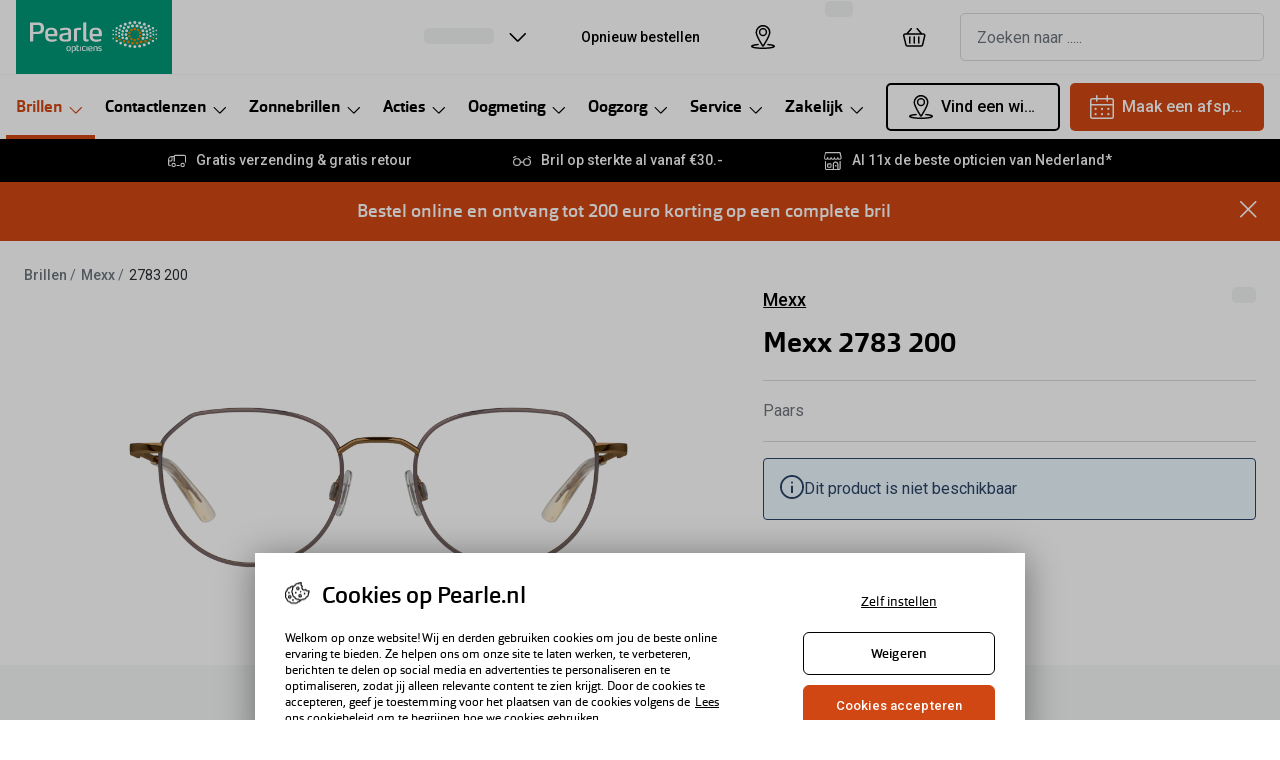

--- FILE ---
content_type: text/html; charset=utf-8
request_url: https://www.pearle.nl/brillen/mexx-2783-200-51-20/4250788951711
body_size: 96735
content:
<!DOCTYPE html><html lang="nl"><head><meta charSet="utf-8" data-next-head=""/><meta name="viewport" content="width=device-width, initial-scale=1" data-next-head=""/><link rel="preconnect" href="https://cdn.jsdelivr.net/" data-next-head=""/><title data-next-head="">Mexx 2783 200  51/20 | Pearle Opticiens</title><link rel="canonical" href="https://www.pearle.nl/brillen/mexx-2783-200-51-20/4250788951711" data-next-head=""/><meta name="robots" content="index, follow, max-image-preview:large" data-next-head=""/><meta property="og:url" content="https://www.pearle.nl/brillen/mexx-2783-200-51-20/4250788951711" data-next-head=""/><meta property="og:title" content="Mexx 2783 200  51/20 | Pearle Opticiens" data-next-head=""/><meta name="description" content="Bestel jouw Mexx 2555 bril in de kleur paars, brons online bij Pearle of maak een afspraak in de winkel ✓ Gratis verzending v.a. €25 ✓ Gratis retour" data-next-head=""/><meta property="og:description" content="Bestel jouw Mexx 2555 bril in de kleur paars, brons online bij Pearle of maak een afspraak in de winkel ✓ Gratis verzending v.a. €25 ✓ Gratis retour" data-next-head=""/><meta name="twitter:site" content="https://www.pearle.nl/brillen/mexx-2783-200-51-20/4250788951711" data-next-head=""/><meta name="twitter:card" content="summary_large_image" data-next-head=""/><meta name="twitter:image" content="https://grandvision-media.imgix.net/m/005344a8d1639b46/original_png-4250788951711_00001.png?q=70&amp;w=1200&amp;h=630&amp;fit=fill&amp;fm=jpeg" data-next-head=""/><meta property="og:image" content="https://grandvision-media.imgix.net/m/005344a8d1639b46/original_png-4250788951711_00001.png?q=70&amp;w=1200&amp;h=630&amp;fit=fill&amp;fm=jpeg" data-next-head=""/><meta property="og:image:width" content="1200" data-next-head=""/><meta property="og:image:height" content="630" data-next-head=""/><link rel="preconnect" href="https://ui.powerreviews.com" data-next-head=""/><meta charSet="UTF-8"/><script>dataLayer = []</script><link rel="preconnect" href="https://www.googletagmanager.com"/><link rel="preconnect" href="https://www.google-analytics.com"/><script>
              (function(w,d,s,l,i){
                w[l]=w[l]||[];
                w[l].push({'gtm.start': new Date().getTime(),event:'gtm.js'});
                var f=d.getElementsByTagName(s)[0],
                    j=d.createElement(s),
                    dl=l!='dataLayer'?'&l='+l:'';
                j.async=true;
                j.src='https://www.googletagmanager.com/gtm.js?id='+i+dl;
                f.parentNode.insertBefore(j,f);
              })(window,document,'script','dataLayer','GTM-PPPLZSZV');
            </script><script>
              (function(w,d,s,l,i){
                w[l]=w[l]||[];
                w[l].push({'gtm.start': new Date().getTime(),event:'gtm.js'});
                var f=d.getElementsByTagName(s)[0],
                    j=d.createElement(s),
                    dl=l!='dataLayer'?'&l='+l:'';
                j.async=true;
                j.src='https://www.googletagmanager.com/gtm.js?id='+i+dl;
                f.parentNode.insertBefore(j,f);
              })(window,document,'script','dataLayer','GTM-P6HQ2LL');
            </script><link rel="preconnect" href="https://fonts.googleapis.com"/><link href="https://fonts.googleapis.com/css2?family=Roboto:wght@400;500&amp;display=swap" rel="stylesheet"/><link rel="preload" as="font" href="https://assets.grandvision.io/global/orgon-regular.woff2" type="font/woff2" crossorigin="anonymous"/><link rel="preload" as="font" href="https://assets.grandvision.io/global/orgon-medium.woff2" type="font/woff2" crossorigin="anonymous"/><link rel="preload" as="font" href="https://assets.grandvision.io/global/orgon-bold.woff2" type="font/woff2" crossorigin="anonymous"/><style>

    @font-face {
      font-family: 'Orgon';
      src: url('https://assets.grandvision.io/global/orgon-regular.woff2') format('woff2'), url('https://assets.grandvision.io/global/orgon-regular.woff') format('woff');
      font-weight: 400;
      font-display: swap;
    }

    @font-face {
      font-family: 'Orgon';
      src: url('https://assets.grandvision.io/global/orgon-medium.woff2') format('woff2'), url('https://assets.grandvision.io/global/orgon-medium.woff') format('woff');
      font-weight: 500;
      font-display: swap;
    }

    @font-face {
      font-family: 'Orgon';
      src: url('https://assets.grandvision.io/global/orgon-bold.woff2') format('woff2'), url('https://assets.grandvision.io/global/orgon-bold.woff') format('woff');
      font-weight: 700;
      font-display: swap;
    }</style><link rel="preconnect" href="https://auth.pearle.nl"/><link rel="preconnect" href="https://grandvision-images.imgix.net"/><link rel="apple-touch-icon" sizes="180x180" href="/favicon/apple-touch-icon.png"/><link rel="icon" type="image/png" sizes="32x32" href="/favicon/favicon-32x32.png"/><link rel="icon" type="image/png" sizes="16x16" href="/favicon/favicon-16x16.png"/><link rel="manifest" href="/favicon/site.webmanifest"/><link rel="mask-icon" href="/favicon/safari-pinned-tab.svg" color="#009878"/><meta name="msapplication-TileColor" content="#00aba9"/><meta name="theme-color" content="#ffffff"/><meta name="google-site-verification" content="8cKA2UzoIDk5ZQm5tlhY3F8Fg_gB9LIslDQYTSWQWBA"/><link rel="preload" href="https://assets.grandvision.io/nl-pearle/_next/static/pages/_app-6f0fa68ec225e219.css" as="style"/><link rel="stylesheet" href="https://assets.grandvision.io/nl-pearle/_next/static/pages/_app-6f0fa68ec225e219.css" data-n-g=""/><link rel="preload" href="https://assets.grandvision.io/nl-pearle/_next/static/6942-1342b21b4790687f.css" as="style"/><link rel="stylesheet" href="https://assets.grandvision.io/nl-pearle/_next/static/6942-1342b21b4790687f.css" data-n-p=""/><link rel="preload" href="https://assets.grandvision.io/nl-pearle/_next/static/pages/templates/product-detail/frames-7c9aab9c2d5db546.css" as="style"/><link rel="stylesheet" href="https://assets.grandvision.io/nl-pearle/_next/static/pages/templates/product-detail/frames-7c9aab9c2d5db546.css" data-n-p=""/><noscript data-n-css=""></noscript><script defer="" nomodule="" src="https://assets.grandvision.io/nl-pearle/_next/static/chunks/polyfills-42372ed130431b0a.js"></script><script src="https://assets.grandvision.io/nl-pearle/_next/static/chunks/webpack-309a14342fc81573.js" defer=""></script><script src="https://assets.grandvision.io/nl-pearle/_next/static/chunks/framework-20a08b216ef029a9.js" defer=""></script><script src="https://assets.grandvision.io/nl-pearle/_next/static/chunks/main-a24e9c6ee9396d9f.js" defer=""></script><script src="https://assets.grandvision.io/nl-pearle/_next/static/chunks/pages/_app-57734eee24c4d3a3.js" defer=""></script><script src="https://assets.grandvision.io/nl-pearle/_next/static/chunks/8788-897e16ce810d8983.js" defer=""></script><script src="https://assets.grandvision.io/nl-pearle/_next/static/chunks/7306-98526aabb60ad49a.js" defer=""></script><script src="https://assets.grandvision.io/nl-pearle/_next/static/chunks/2702-dece44abdb6dc03f.js" defer=""></script><script src="https://assets.grandvision.io/nl-pearle/_next/static/chunks/9391-6838e8197d903217.js" defer=""></script><script src="https://assets.grandvision.io/nl-pearle/_next/static/chunks/9954-3a9a19848f0efbad.js" defer=""></script><script src="https://assets.grandvision.io/nl-pearle/_next/static/chunks/3432-fdd5de098c8a3a29.js" defer=""></script><script src="https://assets.grandvision.io/nl-pearle/_next/static/chunks/2726-ddb9bdc224ac14d2.js" defer=""></script><script src="https://assets.grandvision.io/nl-pearle/_next/static/chunks/5429-78cb4109b5641ece.js" defer=""></script><script src="https://assets.grandvision.io/nl-pearle/_next/static/chunks/6077-2b3408b8edbc463f.js" defer=""></script><script src="https://assets.grandvision.io/nl-pearle/_next/static/chunks/5415-a3618c524ec886de.js" defer=""></script><script src="https://assets.grandvision.io/nl-pearle/_next/static/chunks/pages/templates/product-detail/frames-3a865a8a4f96a64d.js" defer=""></script><script src="https://assets.grandvision.io/nl-pearle/_next/static/cGZw3qrfxzkrZT5Wf9JER/_buildManifest.js" defer=""></script><script src="https://assets.grandvision.io/nl-pearle/_next/static/cGZw3qrfxzkrZT5Wf9JER/_ssgManifest.js" defer=""></script></head><body><noscript><iframe src="https://www.googletagmanager.com/ns.html?id=GTM-PPPLZSZV" height="0" width="0" style="display:none;visibility:hidden"></iframe></noscript><noscript><iframe src="https://www.googletagmanager.com/ns.html?id=GTM-P6HQ2LL" height="0" width="0" style="display:none;visibility:hidden"></iframe></noscript><div id="app-container"><div id="__next"><div class="Toastify"></div><div class="page-layout page-layout--with-header page-layout--with-nav"><a href="#main-content" class="_skipLink_1ryvl_1"><span class="_text_3kw2f_1 _text-body_3kw2f_195 _skipLink__text_1ryvl_27">Ga direct naar de inhoud</span></a><div class="page-layout__header"><div class="header"><header class="header__header" role="banner"><div class="site-container header__container"><button class="header__hamburger" type="button" aria-label="Menu openen" data-element-id="MainNav"><div class="icon icon--hamburger" style="width:24px;height:24px"></div></button><div class="header__logo-wrapper"><a class="logo header__logo" href="/" title="Home" data-t="logo-link" data-element-id="MainNav_Logo"><img class="logo__img" src="//gv-brxm.imgix.net/binaries/_ht_1560345119103/content/gallery/nl-pearle/logos/logo-white-desktop.svg" alt="Pearle Opticiens" data-t="logo-image"/></a></div><nav class="header-menu" aria-label="Algemeen"><div class="header-menu__icons"><button type="button" class="header-menu__search-button header-menu__icon" aria-label="Zoeken" data-element-id="MainNav_Search"><div class="icon icon--search" style="width:24px;height:24px"></div></button><a class="header-menu__icon" href="/opticien" aria-label="Vind een winkel" title="Vind een winkel" data-element-id="MainNav_StoreLocator"><div class="icon icon--location" style="width:24px;height:24px"></div></a><div class="wishlist-loader"><div class="wishlist-loader__skeleton"><svg aria-label="Bezig met laden..." aria-busy="true" class="_skeleton_167pl_1" height="16" width="100%" fill="none" xmlns="http://www.w3.org/2000/svg"><rect clip-path="url(#clip-path-:R1erajbcm:)" x="0" y="0" width="100%" height="16" style="--gradient-id:url(#gradient-:R1erajbcm:)"></rect><defs><linearGradient id="gradient-:R1erajbcm:"><stop offset="10%" class="_backgroundStop_167pl_11"><animate attributeName="offset" values="-1.5; 1" dur="1.5s" repeatCount="indefinite"></animate></stop><stop offset="50%" class="_shimmerStop_167pl_15"><animate attributeName="offset" values="-1.5; 1.5" dur="1.5s" repeatCount="indefinite"></animate></stop><stop offset="90%" class="_backgroundStop_167pl_11"><animate attributeName="offset" values="-1.5; 2" dur="1.5s" repeatCount="indefinite"></animate></stop></linearGradient></defs><clipPath id="clip-path-:R1erajbcm:"><rect width="100%" height="16" rx="5" fill="currentColor"></rect></clipPath></svg></div></div></div></nav><div class="header__search header__search--desktop" role="search"><input class="search-bar__input" placeholder="Zoeken naar ....." data-t="search-bar" aria-label="zoeken" value=""/></div></div></header><nav class="site-nav" data-t="site-nav" aria-label="Alle categorieën"><div class="site-container site-nav__container"><ul class="site-nav__menu"><li class="site-nav-item _is_active" data-t="site-nav-item"><a class="site-nav-item__link" href="/brillen" aria-haspopup="true" aria-expanded="false" data-t="site-nav-item-link" data-element-id="MainNav_Brill">Brillen<div class="icon icon--chevron-down" style="width:18px;height:18px"></div></a><div data-t="site-nav-submenu" aria-hidden="true" class="submenu"><div class="submenu__content"><div class="submenu__column"><a class="submenu__link" href="/brillen" data-t="submenu-title-link" tabindex="-1" data-element-id="MainNav_Brill_AlleB"><div class="typography-heading typography-heading--small submenu__title" data-t="typography-heading">Alle brillen</div></a><ul aria-label="Alle brillen" class="submenu__items submenu__level-1"><li class="submenu__item"><a class="submenu__link" href="/brillen/dames" data-element-id="MainNav_Brill_AlleB_Dames" tabindex="-1">Damesbrillen</a></li><li class="submenu__item"><a class="submenu__link" href="/brillen/heren" data-element-id="MainNav_Brill_AlleB_Heren" tabindex="-1">Herenbrillen</a></li><li class="submenu__item"><a class="submenu__link" href="/brillen/kinderen" data-element-id="MainNav_Brill_AlleB_Kinde" tabindex="-1">Kinderbrillen</a></li></ul></div><div class="submenu__column"><div class="typography-heading typography-heading--small submenu__title" data-t="typography-heading">Soorten brillen</div><ul aria-label="Soorten brillen" class="submenu__items submenu__level-1"><li class="submenu__item"><a class="submenu__link" href="/brillen/op-sterkte" data-element-id="MainNav_Brill_Soort_BrilO" tabindex="-1">Bril op sterkte</a></li><li class="submenu__item"><a class="submenu__link" href="https://www.pearle.nl/zonnebrillen/zonnebril-op-sterkte" data-element-id="MainNav_Brill_Soort_Zonne" tabindex="-1">Zonnebril op sterkte</a></li><li class="submenu__item"><a class="submenu__link" href="/brillen/multifocale-bril" data-element-id="MainNav_Brill_Soort_Multi" tabindex="-1">Multifocale bril</a></li><li class="submenu__item"><a class="submenu__link" href="/brillen/blauwlichtfilter" data-element-id="MainNav_Brill_Soort_Blauw" tabindex="-1">Blauw-violet licht bril</a></li><li class="submenu__item"><a class="submenu__link" href="/brillen/computerbril" data-element-id="MainNav_Brill_Soort_Compu" tabindex="-1">Computerbril</a></li><li class="submenu__item"><a class="submenu__link" href="/brillen/leesbril" data-element-id="MainNav_Brill_Soort_Leesb" tabindex="-1">Leesbril</a></li></ul></div><div class="submenu__column"><div class="typography-heading typography-heading--small submenu__title" data-t="typography-heading">Nieuw</div><ul aria-label="Nieuw" class="submenu__items submenu__level-1"><li class="submenu__item"><a class="submenu__link" href="https://www.pearle.nl/smart-glasses/ray-ban" data-element-id="MainNav_Brill_Nieuw_RayBa" tabindex="-1">Ray-Ban Meta AI Glasses</a></li><li class="submenu__item"><a class="submenu__link" href="https://www.pearle.nl/smart-glasses/oakley" data-element-id="MainNav_Brill_Nieuw_Oakle" tabindex="-1">Oakley Meta AI Glasses</a></li><li class="submenu__item"><a class="submenu__link" href="/brillen/brilplan-kids" data-element-id="MainNav_Brill_Nieuw_Pearl" tabindex="-1">Pearle Bril Plan Kids+</a></li><li class="submenu__item"><a class="submenu__link" href="/brillen/brilplan" data-element-id="MainNav_Brill_Nieuw_Pearl" tabindex="-1">Pearle Bril Plan</a></li><li class="submenu__item"><a class="submenu__link" href="/brillen/nieuwe-collectie" data-element-id="MainNav_Brill_Nieuw_Nieuw" tabindex="-1">Nieuwe collectie</a></li></ul></div><div class="submenu__column"><div class="typography-heading typography-heading--small submenu__title" data-t="typography-heading">Acties</div><ul aria-label="Acties" class="submenu__items submenu__level-1"><li class="submenu__item"><a class="submenu__link" href="/brillen/outlet" data-element-id="MainNav_Brill_Actie_Outle" tabindex="-1">Outlet: tot wel 50% korting!</a></li><li class="submenu__item"><a class="submenu__link" href="/acties/3voor1" data-element-id="MainNav_Brill_Actie_3Bril" tabindex="-1">3 brillen voor de prijs van 1</a></li><li class="submenu__item"><a class="submenu__link" href="/acties/zorgvergoeding" data-element-id="MainNav_Brill_Actie_Tot20" tabindex="-1">Tot €200 korting op jouw nieuwe bril</a></li><li class="submenu__item"><a class="submenu__link" href="/brillen/goedkope-brillen" data-element-id="MainNav_Brill_Actie_Compl" tabindex="-1">Complete bril op sterkte: vanaf €30</a></li><li class="submenu__item"><a class="submenu__link" href="/acties/brillen" data-element-id="MainNav_Brill_Actie_Bekij" tabindex="-1">Bekijk alle brillenacties</a></li></ul></div><div class="submenu__column"><div class="typography-heading typography-heading--small submenu__title" data-t="typography-heading">Merken</div><ul aria-label="Merken" class="submenu__items submenu__level-1"><li class="submenu__item"><a class="submenu__link" href="/brillen/ray-ban" data-element-id="MainNav_Brill_Merke_RayBa" tabindex="-1">Ray-Ban</a></li><li class="submenu__item"><a class="submenu__link" href="/brillen/dbyd" data-element-id="MainNav_Brill_Merke_Dbyd" tabindex="-1">DbyD</a></li><li class="submenu__item"><a class="submenu__link" href="/brillen/michael-kors" data-element-id="MainNav_Brill_Merke_Micha" tabindex="-1">Michael Kors</a></li><li class="submenu__item"><a class="submenu__link" href="/brillen/emporio-armani" data-element-id="MainNav_Brill_Merke_Empor" tabindex="-1">Emporio Armani</a></li><li class="submenu__item"><a class="submenu__link" href="/brillen/unofficial" data-element-id="MainNav_Brill_Merke_Unoff" tabindex="-1">Unofficial</a></li><li class="submenu__item"><a class="submenu__link" href="/brillen/oakley" data-element-id="MainNav_Brill_Merke_Oakle" tabindex="-1">Oakley</a></li><li class="submenu__item"><a class="submenu__link" href="/brillen/vogue-eyewear" data-element-id="MainNav_Brill_Merke_Vogue" tabindex="-1">Vogue</a></li><li class="submenu__item"><a class="submenu__link" href="/brillen/merken" data-element-id="MainNav_Brill_Merke_AlleB" tabindex="-1">Alle brillen merken</a></li></ul></div><div class="submenu__column"><div class="typography-heading typography-heading--small submenu__title" data-t="typography-heading">Online hulp &amp; advies</div><ul aria-label="Online hulp &amp; advies" class="submenu__items submenu__level-1"><li class="submenu__item"><a class="submenu__link" href="/brillen/matchfinder" data-element-id="MainNav_Brill_Onlin_DoeDe" tabindex="-1">Doe de test: vind de bril die bij jou past</a></li><li class="submenu__item"><a class="submenu__link" href="/brillen/online-kopen" data-element-id="MainNav_Brill_Onlin_Onlin" tabindex="-1">Online bril kopen in maar 4 stappen</a></li><li class="submenu__item"><a class="submenu__link" href="/brillen/trends" data-element-id="MainNav_Brill_Onlin_Brill" tabindex="-1">Brillentrends</a></li><li class="submenu__item"><a class="submenu__link" href="/brillen/virtual-try-on" data-element-id="MainNav_Brill_Onlin_BrilO" tabindex="-1">Bril online passen</a></li><li class="submenu__item"><a class="submenu__link" href="/brillen/glazen" data-element-id="MainNav_Brill_Onlin_Soort" tabindex="-1">Soorten brillenglazen</a></li><li class="submenu__item"><a class="submenu__link" href="/brillen/nachtbril" data-element-id="MainNav_Brill_Onlin_Nacht" tabindex="-1">Nachtbril</a></li><li class="submenu__item"><a class="submenu__link" href="/zonnebrillen/meekleurende-glazen" data-element-id="MainNav_Brill_Onlin_Meekl" tabindex="-1">Meekleurende glazen</a></li><li class="submenu__item"><a class="submenu__link" href="/brillen/onderhoud" data-element-id="MainNav_Brill_Onlin_Brilo" tabindex="-1">Brilonderhoud</a></li><li class="submenu__item"><a class="submenu__link" href="/jouw-zorgvergoeding" data-element-id="MainNav_Brill_Onlin_Zorgv" tabindex="-1">Zorgvergoeding brillen</a></li><li class="submenu__item"><a class="submenu__link" href="/brillen/alles-over-brillen" data-element-id="MainNav_Brill_Onlin_Alles" tabindex="-1">Alles over brillen</a></li></ul></div></div></div></li><li class="site-nav-item" data-t="site-nav-item"><a class="site-nav-item__link" href="/contactlenzen" aria-haspopup="true" aria-expanded="false" data-t="site-nav-item-link" data-element-id="MainNav_Conta">Contactlenzen<div class="icon icon--chevron-down" style="width:18px;height:18px"></div></a><div data-t="site-nav-submenu" aria-hidden="true" class="submenu"><div class="submenu__content"><div class="submenu__column"><a class="submenu__link" href="/contactlenzen" data-t="submenu-title-link" tabindex="-1" data-element-id="MainNav_Conta_AlleC"><div class="typography-heading typography-heading--small submenu__title" data-t="typography-heading">Alle contactlenzen</div></a><ul aria-label="Alle contactlenzen" class="submenu__items submenu__level-1"><li class="submenu__item"><a class="submenu__link" href="/contactlenzen/maandlenzen" data-element-id="MainNav_Conta_AlleC_Maand" tabindex="-1">Maandlenzen</a></li><li class="submenu__item"><a class="submenu__link" href="/contactlenzen/daglenzen" data-element-id="MainNav_Conta_AlleC_Dagle" tabindex="-1">Daglenzen</a></li><li class="submenu__item"><a class="submenu__link" href="/contactlenzen/multifocaal" data-element-id="MainNav_Conta_AlleC_Multi" tabindex="-1">Multifocale lenzen</a></li><li class="submenu__item"><a class="submenu__link" href="/contactlenzen/torische-lenzen" data-element-id="MainNav_Conta_AlleC_Lenze" tabindex="-1">Lenzen met cilinder</a></li><li class="submenu__item"><a class="submenu__link" href="/contactlenzen/kleurlenzen" data-element-id="MainNav_Conta_AlleC_Kleur" tabindex="-1">Kleurlenzen</a></li><li class="submenu__item"><a class="submenu__link" href="/contactlenzen/nachtlenzen" data-element-id="MainNav_Conta_AlleC_Nacht" tabindex="-1">Nachtlenzen</a></li><li class="submenu__item"><a class="submenu__link" href="/contactlenzen/harde-lenzen" data-element-id="MainNav_Conta_AlleC_Harde" tabindex="-1">Harde lenzen</a></li><li class="submenu__item"><a class="submenu__link" href="/contactlenzen/lenzenvloeistof" data-element-id="MainNav_Conta_AlleC_Lenze" tabindex="-1">Lenzenvloeistof</a></li><li class="submenu__item"><a class="submenu__link" href="/contactlenzen/abonnement" data-element-id="MainNav_Conta_AlleC_Lenze" tabindex="-1">Lenzenabonnement</a></li></ul></div><div class="submenu__column"><div class="typography-heading typography-heading--small submenu__title" data-t="typography-heading">Acties</div><ul aria-label="Acties" class="submenu__items submenu__level-1"><li class="submenu__item"><a class="submenu__link" href="/contactlenzen/pakketkorting" data-element-id="MainNav_Conta_Actie_Lenze" tabindex="-1">Lenzen pakketkorting: 10% korting</a></li><li class="submenu__item"><a class="submenu__link" href="/contactlenzen/abonnement" data-element-id="MainNav_Conta_Actie_Lenze" tabindex="-1">Lenzenabonnement: één maand gratis!</a></li><li class="submenu__item"><a class="submenu__link" href="/oogmeting/lenzen-eerste-keer" data-element-id="MainNav_Conta_Actie_Start" tabindex="-1">Start gratis met het dragen van lenzen</a></li><li class="submenu__item"><a class="submenu__link" href="/acties/lenzen" data-element-id="MainNav_Conta_Actie_Bekij" tabindex="-1">Bekijk alle lenzenacties</a></li></ul></div><div class="submenu__column"><div class="typography-heading typography-heading--small submenu__title" data-t="typography-heading">Merken</div><ul aria-label="Merken" class="submenu__items submenu__level-1"><li class="submenu__item"><a class="submenu__link" href="/contactlenzen/iwear" data-element-id="MainNav_Conta_Merke_Iwear" tabindex="-1">iWear</a></li><li class="submenu__item"><a class="submenu__link" href="/contactlenzen/air-optix-lenzen" data-element-id="MainNav_Conta_Merke_AirOp" tabindex="-1">Air Optix</a></li><li class="submenu__item"><a class="submenu__link" href="/contactlenzen/acuvue" data-element-id="MainNav_Conta_Merke_Acuvu" tabindex="-1">Acuvue</a></li><li class="submenu__item"><a class="submenu__link" href="/contactlenzen/biofinity-lenzen" data-element-id="MainNav_Conta_Merke_Biofi" tabindex="-1">Biofinity</a></li><li class="submenu__item"><a class="submenu__link" href="/contactlenzen/dailies-lenzen" data-element-id="MainNav_Conta_Merke_Daili" tabindex="-1">Dailies</a></li><li class="submenu__item"><a class="submenu__link" href="/contactlenzen/merken" data-element-id="MainNav_Conta_Merke_AlleL" tabindex="-1">Alle lenzen merken</a></li></ul></div><div class="submenu__column"><div class="typography-heading typography-heading--small submenu__title" data-t="typography-heading">Online hulp &amp; advies</div><ul aria-label="Online hulp &amp; advies" class="submenu__items submenu__level-1"><li class="submenu__item"><a class="submenu__link" href="/contactlenzen/lenzen-test" data-element-id="MainNav_Conta_Onlin_DoeDe" tabindex="-1">Doe de test: vind lenzen die bij jou passen</a></li><li class="submenu__item"><a class="submenu__link" href="/oogmeting/contactlenscontrole" data-element-id="MainNav_Conta_Onlin_Conta" tabindex="-1">Contactlenscontrole</a></li><li class="submenu__item"><a class="submenu__link" href="/contactlenzen/lenzen-op-maat" data-element-id="MainNav_Conta_Onlin_Lenze" tabindex="-1">Lenzen op maat</a></li><li class="submenu__item"><a class="submenu__link" href="/contactlenzen/alles-over-lenzen" data-element-id="MainNav_Conta_Onlin_Alles" tabindex="-1">Alles over lenzen</a></li></ul></div></div></div></li><li class="site-nav-item" data-t="site-nav-item"><a class="site-nav-item__link" href="/zonnebrillen" aria-haspopup="true" aria-expanded="false" data-t="site-nav-item-link" data-element-id="MainNav_Zonne">Zonnebrillen<div class="icon icon--chevron-down" style="width:18px;height:18px"></div></a><div data-t="site-nav-submenu" aria-hidden="true" class="submenu"><div class="submenu__content"><div class="submenu__column"><a class="submenu__link" href="/zonnebrillen" data-t="submenu-title-link" tabindex="-1" data-element-id="MainNav_Zonne_AlleZ"><div class="typography-heading typography-heading--small submenu__title" data-t="typography-heading">Alle zonnebrillen</div></a><ul aria-label="Alle zonnebrillen" class="submenu__items submenu__level-1"><li class="submenu__item"><a class="submenu__link" href="/zonnebrillen/dames" data-element-id="MainNav_Zonne_AlleZ_Dames" tabindex="-1">Dames zonnebrillen</a></li><li class="submenu__item"><a class="submenu__link" href="/zonnebrillen/heren" data-element-id="MainNav_Zonne_AlleZ_Heren" tabindex="-1">Heren zonnebrillen</a></li><li class="submenu__item"><a class="submenu__link" href="/zonnebrillen/kinderen" data-element-id="MainNav_Zonne_AlleZ_Kinde" tabindex="-1">Kinderzonnebrillen</a></li></ul></div><div class="submenu__column"><div class="typography-heading typography-heading--small submenu__title" data-t="typography-heading">Soorten zonnebrillen</div><ul aria-label="Soorten zonnebrillen" class="submenu__items submenu__level-1"><li class="submenu__item"><a class="submenu__link" href="/zonnebrillen/autorijden" data-element-id="MainNav_Zonne_Soort_Autob" tabindex="-1">Autobril</a></li><li class="submenu__item"><a class="submenu__link" href="/zonnebrillen/sport" data-element-id="MainNav_Zonne_Soort_Sport" tabindex="-1">Sportzonnebrillen</a></li><li class="submenu__item"><a class="submenu__link" href="/zonnebrillen/zonnebril-op-sterkte" data-element-id="MainNav_Zonne_Soort_Zonne" tabindex="-1">Zonnebril op sterkte</a></li><li class="submenu__item"><a class="submenu__link" href="/zonnebrillen/multifocale-zonnebril" data-element-id="MainNav_Zonne_Soort_Multi" tabindex="-1">Multifocale zonnebril</a></li><li class="submenu__item"><a class="submenu__link" href="/zonnebrillen/gepolariseerde-zonnebrillen" data-element-id="MainNav_Zonne_Soort_Gepol" tabindex="-1">Gepolariseerde zonnebril</a></li><li class="submenu__item"><a class="submenu__link" href="/zonnebrillen/overzetzonnebril" data-element-id="MainNav_Zonne_Soort_Overz" tabindex="-1">Overzetzonnebril</a></li></ul></div><div class="submenu__column"><div class="typography-heading typography-heading--small submenu__title" data-t="typography-heading">Acties</div><ul aria-label="Acties" class="submenu__items submenu__level-1"><li class="submenu__item"><a class="submenu__link" href="/zonnebrillen/outlet" data-element-id="MainNav_Zonne_Actie_Outle" tabindex="-1">Outlet: tot 50% korting</a></li><li class="submenu__item"><a class="submenu__link" href="https://www.pearle.nl/acties/zorgvergoeding" data-element-id="MainNav_Zonne_Actie_Tot20" tabindex="-1">Tot €200 korting zonnebril op sterkte</a></li><li class="submenu__item"><a class="submenu__link" href="/acties/3voor1" data-element-id="MainNav_Zonne_Actie_3Zonn" tabindex="-1">3 (zonne)brillen voor de prijs van 1</a></li><li class="submenu__item"><a class="submenu__link" href="/acties/zonnebrillen" data-element-id="MainNav_Zonne_Actie_Bekij" tabindex="-1">Bekijk alle zonnebrillenacties</a></li></ul></div><div class="submenu__column"><div class="typography-heading typography-heading--small submenu__title" data-t="typography-heading">Nieuw</div><ul aria-label="Nieuw" class="submenu__items submenu__level-1"><li class="submenu__item"><a class="submenu__link" href="/zonnebrillen/nieuwe-collectie" data-element-id="MainNav_Zonne_Nieuw_Nieuw" tabindex="-1">Nieuwe collectie</a></li><li class="submenu__item"><a class="submenu__link" href="/zonnebrillen/bestsellers" data-element-id="MainNav_Zonne_Nieuw_Bests" tabindex="-1">Bestsellers</a></li><li class="submenu__item"><a class="submenu__link" href="https://www.pearle.nl/smart-glasses/ray-ban" data-element-id="MainNav_Zonne_Nieuw_RayBa" tabindex="-1">Ray-Ban Meta AI Glasses</a></li><li class="submenu__item"><a class="submenu__link" href="https://www.pearle.nl/smart-glasses/oakley" data-element-id="MainNav_Zonne_Nieuw_Oakle" tabindex="-1">Oakley Meta AI Glasses</a></li></ul></div><div class="submenu__column"><div class="typography-heading typography-heading--small submenu__title" data-t="typography-heading">Merken</div><ul aria-label="Merken" class="submenu__items submenu__level-1"><li class="submenu__item"><a class="submenu__link" href="/zonnebrillen/ray-ban" data-element-id="MainNav_Zonne_Merke_RayBa" tabindex="-1">Ray-Ban</a></li><li class="submenu__item"><a class="submenu__link" href="/zonnebrillen/ray-ban/limited-edition" data-element-id="MainNav_Zonne_Merke_RayBa" tabindex="-1">Ray-Ban Limited Edition</a></li><li class="submenu__item"><a class="submenu__link" href="/zonnebrillen/oakley" data-element-id="MainNav_Zonne_Merke_Oakle" tabindex="-1">Oakley</a></li><li class="submenu__item"><a class="submenu__link" href="/zonnebrillen/polaroid" data-element-id="MainNav_Zonne_Merke_Polar" tabindex="-1">Polaroid</a></li><li class="submenu__item"><a class="submenu__link" href="/zonnebrillen/michael-kors" data-element-id="MainNav_Zonne_Merke_Micha" tabindex="-1">Michael Kors</a></li><li class="submenu__item"><a class="submenu__link" href="/zonnebrillen/unofficial" data-element-id="MainNav_Zonne_Merke_Unoff" tabindex="-1">Unofficial</a></li><li class="submenu__item"><a class="submenu__link" href="/zonnebrillen/merken" data-element-id="MainNav_Zonne_Merke_AlleZ" tabindex="-1">Alle zonnebrillen merken</a></li></ul></div><div class="submenu__column"><div class="typography-heading typography-heading--small submenu__title" data-t="typography-heading">Online hulp &amp; advies</div><ul aria-label="Online hulp &amp; advies" class="submenu__items submenu__level-1"><li class="submenu__item"><a class="submenu__link" href="/zonnebrillen/matchfinder" data-element-id="MainNav_Zonne_Onlin_DoeDe" tabindex="-1">Doe de test: vind de zonnebril die bij jou past</a></li><li class="submenu__item"><a class="submenu__link" href="/zonnebrillen/trends" data-element-id="MainNav_Zonne_Onlin_Zonne" tabindex="-1">Zonnebrillen trends</a></li><li class="submenu__item"><a class="submenu__link" href="/zonnebrillen/virtual-try-on" data-element-id="MainNav_Zonne_Onlin_Zonne" tabindex="-1">Zonnebril online passen</a></li><li class="submenu__item"><a class="submenu__link" href="/zonnebrillen/meekleurende-glazen" data-element-id="MainNav_Zonne_Onlin_Meekl" tabindex="-1">Meekleurende glazen</a></li><li class="submenu__item"><a class="submenu__link" href="/zonnebrillen/glazen" data-element-id="MainNav_Zonne_Onlin_Soort" tabindex="-1">Soorten zonnebrillenglazen</a></li><li class="submenu__item"><a class="submenu__link" href="/zonnebrillen/alles-over-zonnebrillen" data-element-id="MainNav_Zonne_Onlin_Alles" tabindex="-1">Alles over zonnebrillen</a></li></ul></div></div></div></li><li class="site-nav-item" data-t="site-nav-item"><a class="site-nav-item__link" href="/acties" aria-haspopup="true" aria-expanded="false" data-t="site-nav-item-link" data-element-id="MainNav_Actie">Acties<div class="icon icon--chevron-down" style="width:18px;height:18px"></div></a><div data-t="site-nav-submenu" aria-hidden="true" class="submenu"><div class="submenu__content"><div class="submenu__column"><a class="submenu__link" href="/acties" data-t="submenu-title-link" tabindex="-1" data-element-id="MainNav_Actie_AlleA"><div class="typography-heading typography-heading--small submenu__title" data-t="typography-heading">Alle acties</div></a></div><div class="submenu__column"><div class="typography-heading typography-heading--small submenu__title" data-t="typography-heading">Brillen</div><ul aria-label="Brillen" class="submenu__items submenu__level-1"><li class="submenu__item"><a class="submenu__link" href="/brillen/outlet" data-element-id="MainNav_Actie_Brill_Outle" tabindex="-1">Outlet: tot wel 50% korting!</a></li><li class="submenu__item"><a class="submenu__link" href="/acties/3voor1" data-element-id="MainNav_Actie_Brill_3Zonn" tabindex="-1">3 (zonne)brillen voor de prijs van 1</a></li><li class="submenu__item"><a class="submenu__link" href="/acties/zorgvergoeding" data-element-id="MainNav_Actie_Brill_Tot20" tabindex="-1">Tot €200 korting op jouw nieuwe bril</a></li><li class="submenu__item"><a class="submenu__link" href="/brillen/goedkope-brillen" data-element-id="MainNav_Actie_Brill_Compl" tabindex="-1">Complete bril op sterkte: vanaf €30</a></li></ul></div><div class="submenu__column"><div class="typography-heading typography-heading--small submenu__title" data-t="typography-heading">Contactlenzen</div><ul aria-label="Contactlenzen" class="submenu__items submenu__level-1"><li class="submenu__item"><a class="submenu__link" href="/contactlenzen/pakketkorting" data-element-id="MainNav_Actie_Conta_Lenze" tabindex="-1">Lenzen pakketkorting: 10% korting</a></li><li class="submenu__item"><a class="submenu__link" href="/contactlenzen/abonnement" data-element-id="MainNav_Actie_Conta_EnMaa" tabindex="-1">Eén maand gratis lenzen</a></li><li class="submenu__item"><a class="submenu__link" href="/oogmeting/lenzen-eerste-keer" data-element-id="MainNav_Actie_Conta_Start" tabindex="-1">Start gratis met het dragen van lenzen</a></li></ul></div><div class="submenu__column"><div class="typography-heading typography-heading--small submenu__title" data-t="typography-heading">Zonnebrillen</div><ul aria-label="Zonnebrillen" class="submenu__items submenu__level-1"><li class="submenu__item"><a class="submenu__link" href="/zonnebrillen/outlet" data-element-id="MainNav_Actie_Zonne_Outle" tabindex="-1">Outlet: tot 50% korting</a></li><li class="submenu__item"><a class="submenu__link" href="/acties/zorgvergoeding" data-element-id="MainNav_Actie_Zonne_Tot20" tabindex="-1">Tot €200 korting zonnebril op sterkte</a></li><li class="submenu__item"><a class="submenu__link" href="/acties/3voor1" data-element-id="MainNav_Actie_Zonne_3Zonn" tabindex="-1">3 (zonne)brillen voor de prijs van 1</a></li></ul></div><div class="submenu__column"><a class="submenu__link" href="/acties/actievoorwaarden" data-t="submenu-title-link" tabindex="-1" data-element-id="MainNav_Actie_Actie"><div class="typography-heading typography-heading--small submenu__title" data-t="typography-heading">Actievoorwaarden</div></a></div></div></div></li><li class="site-nav-item" data-t="site-nav-item"><a class="site-nav-item__link" href="/oogmeting" aria-haspopup="true" aria-expanded="false" data-t="site-nav-item-link" data-element-id="MainNav_Oogme">Oogmeting<div class="icon icon--chevron-down" style="width:18px;height:18px"></div></a><div data-t="site-nav-submenu" aria-hidden="true" class="submenu"><div class="submenu__content"><div class="submenu__column"><a class="submenu__link" href="/oogmeting" data-t="submenu-title-link" tabindex="-1" data-element-id="MainNav_Oogme_Alles"><div class="typography-heading typography-heading--small submenu__title" data-t="typography-heading">Alles over oogmetingen</div></a><ul aria-label="Alles over oogmetingen" class="submenu__items submenu__level-1"><li class="submenu__item"><a class="submenu__link" href="/afspraak-maken" data-element-id="MainNav_Oogme_Alles_MaakE" tabindex="-1">Maak een afspraak</a></li><li class="submenu__item"><a class="submenu__link" href="/oogmeting" data-element-id="MainNav_Oogme_Alles_ZoWer" tabindex="-1">Zo werkt een oogmeting</a></li><li class="submenu__item"><a class="submenu__link" href="/goed-zicht-gesprek" data-element-id="MainNav_Oogme_Alles_GoedZ" tabindex="-1">Goed Zicht Gesprek</a></li><li class="submenu__item"><a class="submenu__link" href="/oogmeting/online-oogtest" data-element-id="MainNav_Oogme_Alles_Onlin" tabindex="-1">Online oogtest</a></li><li class="submenu__item"><a class="submenu__link" href="/oogmeting/contactlenscontrole" data-element-id="MainNav_Oogme_Alles_Conta" tabindex="-1">Contactlenscontrole</a></li><li class="submenu__item"><a class="submenu__link" href="/oogmeting/lenzen-eerste-keer" data-element-id="MainNav_Oogme_Alles_Eerst" tabindex="-1">Eerste keer contactlenzen</a></li><li class="submenu__item"><a class="submenu__link" href="/oogmeting/pupilafstand" data-element-id="MainNav_Oogme_Alles_JouwP" tabindex="-1">Jouw pupil afstand opmeten</a></li><li class="submenu__item"><a class="submenu__link" href="/oogmeting/kind" data-element-id="MainNav_Oogme_Alles_Oogme" tabindex="-1">Oogmeting voor een kind</a></li><li class="submenu__item"><a class="submenu__link" href="/oogmeting/optometrist" data-element-id="MainNav_Oogme_Alles_Optom" tabindex="-1">Optometrist</a></li><li class="submenu__item"><a class="submenu__link" href="/oogmeting/alles-over-oogmeting" data-element-id="MainNav_Oogme_Alles_Alles" tabindex="-1">Alles over oogmetingen</a></li></ul></div></div></div></li><li class="site-nav-item" data-t="site-nav-item"><a class="site-nav-item__link" href="/oogzorg" aria-haspopup="true" aria-expanded="false" data-t="site-nav-item-link" data-element-id="MainNav_Oogzo">Oogzorg<div class="icon icon--chevron-down" style="width:18px;height:18px"></div></a><div data-t="site-nav-submenu" aria-hidden="true" class="submenu"><div class="submenu__content"><div class="submenu__column"><div class="typography-heading typography-heading--small submenu__title" data-t="typography-heading">Oogklachten</div><ul aria-label="Oogklachten" class="submenu__items submenu__level-1"><li class="submenu__item"><a class="submenu__link" href="/oogzorg/wazig-zien" data-element-id="MainNav_Oogzo_Oogkl_Wazig" tabindex="-1">Wazig zien</a></li><li class="submenu__item"><a class="submenu__link" href="/oogmeting/droge-ogen" data-element-id="MainNav_Oogzo_Oogkl_Droge" tabindex="-1">Droge ogen</a></li><li class="submenu__item"><a class="submenu__link" href="/oogzorg/rode-ogen" data-element-id="MainNav_Oogzo_Oogkl_RodeO" tabindex="-1">Rode ogen</a></li><li class="submenu__item"><a class="submenu__link" href="/oogzorg/vermoeide-ogen" data-element-id="MainNav_Oogzo_Oogkl_Vermo" tabindex="-1">Vermoeide ogen</a></li><li class="submenu__item"><a class="submenu__link" href="/oogzorg" data-element-id="MainNav_Oogzo_Oogkl_AlleO" tabindex="-1">Alle oogklachten</a></li></ul></div><div class="submenu__column"><div class="typography-heading typography-heading--small submenu__title" data-t="typography-heading">Oogafwijkingen</div><ul aria-label="Oogafwijkingen" class="submenu__items submenu__level-1"><li class="submenu__item"><a class="submenu__link" href="/oogmeting/bijziend" data-element-id="MainNav_Oogzo_Oogaf_Bijzi" tabindex="-1">Bijziend (myopie)</a></li><li class="submenu__item"><a class="submenu__link" href="/oogzorg/bijziendheid-bij-kinderen" data-element-id="MainNav_Oogzo_Oogaf_Bijzi" tabindex="-1">Bijziendheid bij kinderen</a></li><li class="submenu__item"><a class="submenu__link" href="/oogzorg/myopiemanagement" data-element-id="MainNav_Oogzo_Oogaf_Myopi" tabindex="-1">Myopiemanagement</a></li><li class="submenu__item"><a class="submenu__link" href="/oogmeting/verziend" data-element-id="MainNav_Oogzo_Oogaf_Verzi" tabindex="-1">Verziend (hypermetropie)</a></li><li class="submenu__item"><a class="submenu__link" href="/oogzorg/astigmatisme" data-element-id="MainNav_Oogzo_Oogaf_Astig" tabindex="-1">Astigmatisme (cilinderafwijking)</a></li><li class="submenu__item"><a class="submenu__link" href="/oogmeting/nachtblindheid" data-element-id="MainNav_Oogzo_Oogaf_Nacht" tabindex="-1">Nachtblindheid</a></li><li class="submenu__item"><a class="submenu__link" href="/oogmeting/kleurenblindheid" data-element-id="MainNav_Oogzo_Oogaf_Kleur" tabindex="-1">Kleurenblindheid</a></li><li class="submenu__item"><a class="submenu__link" href="/oogzorg/glaucoom" data-element-id="MainNav_Oogzo_Oogaf_Glauc" tabindex="-1">Glaucoom</a></li><li class="submenu__item"><a class="submenu__link" href="/oogzorg/staar" data-element-id="MainNav_Oogzo_Oogaf_Staar" tabindex="-1">Staar (cataract)</a></li></ul></div><div class="submenu__column"><div class="typography-heading typography-heading--small submenu__title" data-t="typography-heading">Online hulp &amp; advies</div><ul aria-label="Online hulp &amp; advies" class="submenu__items submenu__level-1"><li class="submenu__item"><a class="submenu__link" href="/oogzorg/sportschoolvoorjouwogen" data-element-id="MainNav_Oogzo_Onlin_Sport" tabindex="-1">Sportschool voor jouw ogen</a></li><li class="submenu__item"><a class="submenu__link" href="/20-20-2regel" data-element-id="MainNav_Oogzo_Onlin_20202" tabindex="-1">20-20-2 regel</a></li><li class="submenu__item"><a class="submenu__link" href="https://blog.pearle.nl/" data-element-id="MainNav_Oogzo_Onlin_BlogM" tabindex="-1">Blog: meer informatie &amp; tips</a></li></ul></div></div></div></li><li class="site-nav-item" data-t="site-nav-item"><a class="site-nav-item__link" href="/service" aria-haspopup="true" aria-expanded="false" data-t="site-nav-item-link" data-element-id="MainNav_Servi">Service<div class="icon icon--chevron-down" style="width:18px;height:18px"></div></a><div data-t="site-nav-submenu" aria-hidden="true" class="submenu"><div class="submenu__content"><div class="submenu__column"><a class="submenu__link" href="/opticien" data-t="submenu-title-link" tabindex="-1" data-element-id="MainNav_Servi_Conta"><div class="typography-heading typography-heading--small submenu__title" data-t="typography-heading">Contact</div></a><ul aria-label="Contact" class="submenu__items submenu__level-1"><li class="submenu__item"><a class="submenu__link" href="/klantenservice" data-element-id="MainNav_Servi_Conta_Klant" tabindex="-1">Klantenservice</a></li><li class="submenu__item"><a class="submenu__link" href="/faq" data-element-id="MainNav_Servi_Conta_Meest" tabindex="-1">Meestgestelde vragen</a></li><li class="submenu__item"><a class="submenu__link" href="/locatie" data-element-id="MainNav_Servi_Conta_Optic" tabindex="-1">Opticien in de buurt</a></li></ul></div><div class="submenu__column"><div class="typography-heading typography-heading--small submenu__title" data-t="typography-heading">Service</div><ul aria-label="Service" class="submenu__items submenu__level-1"><li class="submenu__item"><a class="submenu__link" href="/over-pearle/beste-optiekketen" data-element-id="MainNav_Servi_Servi_Pearl" tabindex="-1">Pearle: Beste Optiekketen!</a></li><li class="submenu__item"><a class="submenu__link" href="/service" data-element-id="MainNav_Servi_Servi_DeSer" tabindex="-1">De services van Pearle</a></li><li class="submenu__item"><a class="submenu__link" href="/service/garanties" data-element-id="MainNav_Servi_Servi_Garan" tabindex="-1">Garanties</a></li><li class="submenu__item"><a class="submenu__link" href="/jouw-zorgvergoeding" data-element-id="MainNav_Servi_Servi_Zorgv" tabindex="-1">Zorgvergoeding</a></li><li class="submenu__item"><a class="submenu__link" href="/gebruiksaanwijzingen" data-element-id="MainNav_Servi_Servi_Gebru" tabindex="-1">Gebruiksaanwijzingen</a></li></ul></div></div></div></li><li class="site-nav-item" data-t="site-nav-item"><a class="site-nav-item__link" href="/zakelijk" aria-haspopup="true" aria-expanded="false" data-t="site-nav-item-link" data-element-id="MainNav_Zakel">Zakelijk<div class="icon icon--chevron-down" style="width:18px;height:18px"></div></a><div data-t="site-nav-submenu" aria-hidden="true" class="submenu"><div class="submenu__content"><div class="submenu__column"><a class="submenu__link" href="/zakelijk" data-t="submenu-title-link" tabindex="-1" data-element-id="MainNav_Zakel_Pearl"><div class="typography-heading typography-heading--small submenu__title" data-t="typography-heading">Pearle voor zakelijke klanten</div></a></div><div class="submenu__column"><a class="submenu__link" href="https://www.werkenbijgrandvision.nl/ik-wil-zelf-ondernemen" data-t="submenu-title-link" tabindex="-1" data-element-id="MainNav_Zakel_Onder"><div class="typography-heading typography-heading--small submenu__title" data-t="typography-heading">Ondernemen bij Pearle</div></a></div><div class="submenu__column"><a class="submenu__link" href="/zakelijk/affiliate-programma" data-t="submenu-title-link" tabindex="-1" data-element-id="MainNav_Zakel_Affil"><div class="typography-heading typography-heading--small submenu__title" data-t="typography-heading">Affiliate programma</div></a></div><div class="submenu__column"><a class="submenu__link" href="/zakelijk/influencer-programma" data-t="submenu-title-link" tabindex="-1" data-element-id="MainNav_Zakel_Influ"><div class="typography-heading typography-heading--small submenu__title" data-t="typography-heading">Influencer programma</div></a></div></div></div></li><li class="site-nav-item site-nav-item--my-account" data-t="site-nav-item"><a class="site-nav-item__link" href="/" aria-haspopup="true" aria-expanded="false" data-t="site-nav-item-link" data-element-id="MainNav_MijnA">Mijn Account<div class="icon icon--chevron-down" style="width:18px;height:18px"></div></a><div data-t="site-nav-submenu" aria-hidden="true" class="submenu"><div class="submenu__content"><div class="submenu__column"><div class="typography-heading typography-heading--small submenu__title" data-t="typography-heading"></div></div></div></div></li></ul><div class="site-nav__appointment" data-t="site-nav-appointment"><a class="button button--outline button--medium button--color-primary site-nav__appointment-btn" href="/opticien"><span class="button__icon"><div class="icon icon--location" style="width:24px;height:24px"></div></span><span class="button__text">Vind een winkel</span><div class="button__loader-wrapper"><div aria-hidden="true" class="loader button__loader" data-t="loader"></div></div></a><a class="button button--solid button--medium button--color-primary site-nav__appointment-btn" href="/maak-afspraak"><span class="button__icon"><div class="icon icon--calendar" style="width:24px;height:24px"></div></span><span class="button__text">Maak een afspraak</span><div class="button__loader-wrapper"><div aria-hidden="true" class="loader button__loader" data-t="loader"></div></div></a></div></div></nav></div></div><main role="main" id="main-content" class="page-layout__main"><div><div></div><div><div class="usp-group" data-t="usp-group"><div class="usp-group__container desktop-hidden"><div class="carousel" data-t="carousel"><div class="carousel__inner"><button class="carousel__navigation-chevron carousel__navigation-chevron--left disabled inversed" disabled="" aria-label="Terug"><div class="icon icon--chevron-left" style="width:24px;height:24px"></div></button><div style="overflow-x:hidden;height:100%" class="carousel__container"><div style="-webkit-flex-direction:row;flex-direction:row;-webkit-transition:all 0s ease 0s;transition:all 0s ease 0s;direction:ltr;display:flex;will-change:transform" class="react-swipeable-view-container"><div style="width:100%;-webkit-flex-shrink:0;flex-shrink:0;overflow:auto" aria-hidden="false" data-swipeable="true"><div class="carousel__item"><div class="usp-group-item"><span class="usp-group-item__icon"><div class="icon icon--truck" style="width:18px;height:18px"></div></span><span class="usp-group-item__message">Gratis verzending &amp; gratis retour</span></div></div></div></div></div><button class="carousel__navigation-chevron carousel__navigation-chevron--right inversed" aria-label="Volgende"><div class="icon icon--chevron-right" style="width:24px;height:24px"></div></button></div></div></div><ul class="usp-group__container mobile-hidden"><li class="usp-group-list-item"><div class="usp-group-item"><span class="usp-group-item__icon"><div class="icon icon--truck" style="width:18px;height:18px"></div></span><span class="usp-group-item__message">Gratis verzending &amp; gratis retour</span></div></li><li class="usp-group-list-item"><a class="usp-group-item usp-group-item__link" href="/brillen/goedkope-brillen"><span class="usp-group-item__icon"><div class="icon icon--glasses" style="width:18px;height:18px"></div></span><span class="usp-group-item__message">Bril op sterkte al vanaf €30.-</span></a></li><li class="usp-group-list-item"><a class="usp-group-item usp-group-item__link" href="/over-pearle/beste-optiekketen"><span class="usp-group-item__icon"><div class="icon icon--store" style="width:18px;height:18px"></div></span><span class="usp-group-item__message">Al 11x de beste opticien van Nederland*</span></a></li></ul></div></div><div><div class="notification-bar notification-bar--dark"><div class="notification-bar__container"><h5 class="typography-heading typography-heading--subheading1 notification-bar__title" data-t="typography-heading">Bestel online en ontvang tot 200 euro korting op een complete bril</h5><button class="notification-bar__close-icon" aria-label="Sluiten"><div class="icon icon--close" style="width:24px;height:24px"></div></button></div></div></div></div><div class="container"><div class="breadcrumbs" data-t="breadcrumbs"><span class="breadcrumbs__link-wrapper"><a href="/brillen" class="breadcrumbs__link" data-t="breadcrumbs-link">Brillen</a></span><span class="breadcrumbs__link-wrapper"><a href="/brillen/mexx" class="breadcrumbs__link" data-t="breadcrumbs-link">Mexx</a></span><span class="breadcrumbs__current-page-text">2783 200</span><script type="application/ld+json">{"@context":"http://schema.org","@type":"BreadcrumbList","itemListElement":[{"@type":"ListItem","position":1,"item":{"@id":"/brillen","name":"Brillen"}},{"@type":"ListItem","position":2,"item":{"@id":"/brillen/mexx","name":"Mexx"}}]}</script></div></div><div class="pdp-layout" data-t="pdp-layout"><div class="pdp-layout--contained-width pdp-layout__sticky-scroll-wrapper"><div class="pdp-layout__info"><img class="unpublished-product-image" src="https://grandvision-media.imgix.net/m/005344a8d1639b46/original_png-4250788951711_00001.png?q=70&amp;w=1200&amp;h=630&amp;fit=fill&amp;fm=jpeg" alt="Mexx 2783 200"/></div><aside class="pdp-layout__ecomm-aside"><div class="sticky-outer-wrapper"><div class="sticky-inner-wrapper" style="position:relative;top:0px"><div class="product-detail-stack product-detail-stack--half-spacing"><div class="product-detail-title"><div class="product-detail-title__subtitle-row"><a href="/brillen/mexx" class="product-detail-title__link" data-t="product-detail-title-link">Mexx</a><div class="wishlist-loader"><div class="wishlist-loader__skeleton wishlist-loader__skeleton--button"><svg aria-label="Bezig met laden..." aria-busy="true" class="_skeleton_167pl_1" height="16" width="100%" fill="none" xmlns="http://www.w3.org/2000/svg"><rect clip-path="url(#clip-path-:R9b65irbcm:)" x="0" y="0" width="100%" height="16" style="--gradient-id:url(#gradient-:R9b65irbcm:)"></rect><defs><linearGradient id="gradient-:R9b65irbcm:"><stop offset="10%" class="_backgroundStop_167pl_11"><animate attributeName="offset" values="-1.5; 1" dur="1.5s" repeatCount="indefinite"></animate></stop><stop offset="50%" class="_shimmerStop_167pl_15"><animate attributeName="offset" values="-1.5; 1.5" dur="1.5s" repeatCount="indefinite"></animate></stop><stop offset="90%" class="_backgroundStop_167pl_11"><animate attributeName="offset" values="-1.5; 2" dur="1.5s" repeatCount="indefinite"></animate></stop></linearGradient></defs><clipPath id="clip-path-:R9b65irbcm:"><rect width="100%" height="16" rx="5" fill="currentColor"></rect></clipPath></svg></div></div></div><h1 class="typography-heading typography-heading--small product-detail-title__title" data-t="product-detail-title">Mexx 2783 200</h1></div></div><section class="unpublished-product-ecomm-content"><hr class="horizontal-rule"/><p class="typography-text typography-text--body unpublished-product-ecomm-content__product-color typography-text--color-text-secondary" data-t="productColor-text">Paars</p><hr class="horizontal-rule"/><div class="_alert_10xbi_1 _alert-info_10xbi_33 alert-m-default" role="status"><span style="width:24px;height:24px"></span><div class="_alertMain_10xbi_17"><p class="_text_3kw2f_1 _text-body_3kw2f_195 _alertContent_10xbi_25">Dit product is niet beschikbaar</p></div></div></section></div></div></aside></div><div class="pdp-layout--full-width"><div class="lazy-loading"></div></div><script type="application/ld+json">{
  "@context": "http://schema.org",
  "@type": "WebPage",
  "@id": "https://www.pearle.nl/brillen/mexx-2783-200-51-20/4250788951711",
  "additionalType": "https://grandvision.com/#/PageType/ProductDetail",
  "name": "Mexx",
  "description": "Is het tijd voor een (nieuwe) bril? Misschien is dit wel het montuur dat je zoekt! Deze Mexx bril is ontworpen voor dames. Hij is paars en gemaakt van metaal. De Mexx 2783 heeft een rond montuur. Dit past goed bij een langwerpige, ovale, vierkante of driehoekige gezichtsvorm. Voldoet de Mexx 2783 aan jouw wensen en is jouw sterkte voor enkelvoudige glazen maximaal -5/+5 of voor multifocaal maximaal -4/+4? Bestel deze dan direct online! Is je sterkte hoger of heb je specifiekere wensen? Kom dan langs in één van onze winkels. Wij staat voor je klaar.",
  "url": "https://www.pearle.nl/brillen/mexx-2783-200-51-20/4250788951711"
}</script></div><div><div><div class="lazy-loading"></div></div></div><script type="application/ld+json">{
  "@context": "http://schema.org",
  "@type": "Product",
  "@id": "https://www.pearle.nl/brillen/mexx-2783-200-51-20/4250788951711#product",
  "url": "https://www.pearle.nl/brillen/mexx-2783-200-51-20/4250788951711",
  "sku": "4250788951711",
  "image": "https://grandvision-media.imgix.net/m/005344a8d1639b46/original_png-4250788951711_00001.png",
  "name": "Mexx 2783 200  51/20",
  "description": "Is het tijd voor een (nieuwe) bril? Misschien is dit wel het montuur dat je zoekt! Deze Mexx bril is ontworpen voor dames. Hij is paars en gemaakt van metaal. De Mexx 2783 heeft een rond montuur. Dit past goed bij een langwerpige, ovale, vierkante of driehoekige gezichtsvorm. Voldoet de Mexx 2783 aan jouw wensen en is jouw sterkte voor enkelvoudige glazen maximaal -5/+5 of voor multifocaal maximaal -4/+4? Bestel deze dan direct online! Is je sterkte hoger of heb je specifiekere wensen? Kom dan langs in één van onze winkels. Wij staat voor je klaar.",
  "brand": "Mexx",
  "category": "optical",
  "offers": [
    {
      "@type": "Offer",
      "price": "119.00",
      "priceCurrency": "EUR",
      "priceSpecification": {
        "@type": "CompoundPriceSpecification",
        "name": "Price",
        "price": "119.00",
        "priceCurrency": "EUR",
        "valueAddedTaxIncluded": true,
        "priceComponent": [
          {
            "@type": "UnitPriceSpecification",
            "name": "Price excluding VAT",
            "price": "98.35",
            "valueAddedTaxIncluded": false
          },
          {
            "@type": "UnitPriceSpecification",
            "name": "VAT",
            "price": "20.65",
            "valueAddedTaxIncluded": true
          }
        ]
      }
    }
  ]
}</script><div class="page-layout__pre-footer"></div></main><div class="page-layout__footer"><section class="newsletter-banner newsletter-banner--grey" aria-label="Registreren"><div class="container newsletter-banner__container"><h3 class="typography-heading typography-heading--small newsletter-banner__heading" data-t="typography-heading">Schrijf je in voor de nieuwsbrief en ontvang 10% korting!</h3><div class="newsletter-banner__content"><form id="newsletter-banner" class="newsletter-banner__form" data-t="newsletter-banner" novalidate=""><label class="form-control newsletter-banner__input"><div class="form-control__wrapper"><input aria-invalid="true" aria-required="true" aria-describedby="consent email-error-message" placeholder="E-mailadres" name="email" type="email" class="form-control__input" data-t="email" value=""/></div></label><button type="submit" class="button button--solid button--medium button--color-primary book-appointment__button" aria-busy="false"><span class="button__text">Registreren</span><div class="button__loader-wrapper"><div aria-hidden="true" class="loader button__loader" data-t="loader"></div></div></button></form><div id="consent" class="rich-text-area rich-text-area--text-black newsletter-banner__rich-text-area" style="background-color:transparent"><p class="_text_3kw2f_1 _mb-5_1jxbs_120 _text-body_3kw2f_195">Schrijf je in voor onze nieuwsbrief en blijf op de hoogte van het laatste nieuws. Met het inschrijven van je emailadres, accepteer je de <a href="https://www.pearle.nl/home/disclaimer-privacy">privacy policy</a> en de <a href="https://www.pearle.nl/home/algemene-voorwaarden">terms and conditions</a>. <a href="https://www.pearle.nl/acties/actievoorwaarden">Actievoorwaarden</a> zijn van toepassing. </p></div></div></div></section><footer class="footer footer--no-border" role="contentinfo"><div class="container"><div class="footer__top"><a class="logo footer__logo" href="/" title="Pearle Opticiens home" data-t="logo-link"><img class="logo__img" src="//gv-brxm.imgix.net/binaries/_ht_1559724827745/content/gallery/nl-pearle/logos/logo.svg" alt="Pearle Opticiens" data-t="logo-image"/></a></div><div role="heading" aria-level="3" class="typography-heading typography-heading--small footer__title" data-t="typography-heading">Waar kunnen we jou mee helpen?</div><div class="footer__content"><div class="footer__sections"><section class="footer-section"><div role="heading" aria-level="4" class="typography-heading typography-heading--smallest footer-section__title" data-t="typography-heading">Assortiment</div><div class="footer-section__content"><div class="rich-text-area rich-text-area--text-black footer__rich-text" style="background-color:transparent"><ul>
 <li><a href="/brillen">Brillen</a></li>
 <li><a href="/zonnebrillen">Zonnebrillen</a></li>
 <li><a href="/contactlenzen">Contactlenzen</a></li>
 <li><a href="/oogmeting">Oogmeting</a></li>
 <li><a href="/contactlenzen/abonnement">Lenzenabonnement</a></li>
 <li><a href="/merken">Merken</a></li>
</ul></div></div></section><section class="footer-section"><div role="heading" aria-level="4" class="typography-heading typography-heading--smallest footer-section__title" data-t="typography-heading">Klantenservice</div><div class="footer-section__content"><div class="rich-text-area rich-text-area--text-black footer__rich-text" style="background-color:transparent"><ul>
 <li><a href="/faq#Bestellen">Bestellen</a></li>
 <li><a href="/faq#Verzenden">Verzending</a></li>
 <li><a href="/faq#Retourneren">Retourneren</a></li>
 <li><strong><a href="/faq">Meestgestelde vragen</a></strong></li>
 <li><a href="/klantenservice">Contact</a></li>
 <li><a href="/jouw-zorgvergoeding">Zorgvergoeding</a></li>
 <li><a href="/service">Garanties</a></li>
</ul></div></div></section><section class="footer-section"><div role="heading" aria-level="4" class="typography-heading typography-heading--smallest footer-section__title" data-t="typography-heading">Pearle Opticiens</div><div class="footer-section__content"><div class="rich-text-area rich-text-area--text-black footer__rich-text" style="background-color:transparent"><ul>
 <li><a href="https://www.pearle.nl/over-pearle">Over Pearle</a></li>
 <li><a href="/locatie">Opticiens</a></li>
 <li><a href="https://www.werkenbijgrandvision.nl/pearle">Vacatures</a></li>
 <li><a href="/zakelijk">Zakelijk</a></li>
 <li><a rel="noopener noreferrer" href="https://www.werkenbijgrandvision.nl/ik-wil-zelf-ondernemen" target="_blank">Ondernemen bij Pearle</a></li>
 <li><a href="/over-pearle/beste-optiekketen">Beste winkelketen</a></li>
 <li><a href="/acties/actievoorwaarden">Actievoorwaarden</a></li>
</ul></div></div></section></div><section class="footer__aside"><section class="footer__section footer__social"><div role="heading" aria-level="4" class="typography-heading typography-heading--smallest footer-section__title" data-t="typography-heading">Volg ons</div><ul class="footer__social-links"><li class="footer__social-links-item"><a class="footer__social-link" href="https://www.youtube.com/user/PearleOpticiens" target="_blank" rel="noreferrer noopener" aria-label="Pearle Opticiens Nederland YouTube"><div class="lazy-image footer__social-image" style="padding-bottom:100%"></div></a></li><li class="footer__social-links-item"><a class="footer__social-link" href="https://www.facebook.com/pearleopticiensnederland" target="_blank" rel="noreferrer noopener" aria-label="Pearle Opticiens Nederland Facebook"><div class="lazy-image footer__social-image" style="padding-bottom:100%"></div></a></li><li class="footer__social-links-item"><a class="footer__social-link" href="https://www.instagram.com/pearleopticiensnl/" target="_blank" rel="noreferrer noopener" aria-label="Pearle Opticiens Nederland Instagram"><div class="lazy-image footer__social-image" style="padding-bottom:100%"></div></a></li><li class="footer__social-links-item"><a class="footer__social-link" href="https://www.tiktok.com/@pearleopticiensnl" target="_blank" rel="noreferrer noopener" aria-label="Pearle Opticiens Nederland TikTok"><div class="lazy-image footer__social-image" style="padding-bottom:100%"></div></a></li></ul></section><div class="footer__apps"></div><div class="newsletter"><button type="button" class="button button--solid button--medium button--color-primary newsletter__toggle newsletter__toggle--full-width"><span class="button__text">Schrijf je in voor de nieuwsbrief</span><div class="button__loader-wrapper"><div aria-hidden="true" class="loader button__loader" data-t="loader"></div></div></button></div><div class="footer__additional-content"><p> </p>

<p><a href="/afspraak-maken" class="button button--color-primary button--medium button--solid">Maak een afspraak</a></p>

<p> </p>

<p><a href="/opticien" class="button button--color-primary button--medium button--outline">Vind een winkel</a></p>

<p> </p>

<p>                                  <a href="https://www.transitions.com/emea/certified-partner/pearle/"><img src="//gv-brxm.imgix.net/binaries/_ht_1764583403346/content/gallery/nl-pearle/logos/transitions-certified-provider-badge-2025-2.png"/></a></p></div></section></div><div class="footer__payment"><ul class="footer__payment-items"><li class="footer__payment-item"><div class="lazy-image" style="padding-bottom:62.5%"></div></li><li class="footer__payment-item"><div class="lazy-image" style="padding-bottom:62.5%"></div></li><li class="footer__payment-item"><div class="lazy-image" style="padding-bottom:62.5%"></div></li><li class="footer__payment-item"><div class="lazy-image" style="padding-bottom:62.5%"></div></li><li class="footer__payment-item"><div class="lazy-image" style="padding-bottom:62.5%"></div></li><li class="footer__payment-item"><div class="lazy-image" style="padding-bottom:62.5%"></div></li><li class="footer__payment-item"><div class="lazy-image" style="padding-bottom:62.5%"></div></li><li class="footer__payment-item"><div class="lazy-image" style="padding-bottom:62.5%"></div></li><li class="footer__payment-item"><div class="lazy-image" style="padding-bottom:62.5%"></div></li><li class="footer__payment-item"><div class="lazy-image" style="padding-bottom:62.5%"></div></li><li class="footer__payment-item"><div class="lazy-image" style="padding-bottom:62.5%"></div></li></ul></div><ul class="footer__links"><li class="footer__links-item"><a class="footer__link" href="/home/gebruiksvoorwaarden">Gebruiksvoorwaarden</a></li><li class="footer__links-item"><a class="footer__link" href="/home/disclaimer-privacy">Privacy</a></li><li class="footer__links-item"><a class="footer__link" href="/home/algemene-voorwaarden">Algemene voorwaarden</a></li><li class="footer__links-item"><a class="footer__link" href="/home/toegankelijkheidsverklaring">Toegankelijkheidsverklaring</a></li><li class="footer__links-item"><a class="footer__link" href="/home/cookies">Cookies</a></li><li class="footer__links-item"><button class="ot-sdk-show-settings footer__link" id="ot-sdk-btn" data-t="onetrust-button">Cookie-instellingen</button></li></ul><div class="footer__legal"><p>© Copyright Pearle.nl | Alle getoonde prijzen op de website zijn inclusief BTW </p></div></div></footer></div></div><div class="_toastContainer_1kgys_78" data-prevent-modal-close="true"></div></div></div><script type="application/ld+json">{
  "@context": "http://schema.org",
  "@type": "Organization",
  "name": "Pearle Opticiens",
  "legalName": "Brilmij Groep B.V.",
  "taxID": "31047357",
  "vatID": "NL805357233B01",
  "url": "https://www.pearle.nl",
  "email": "contact@pearle-post.com",
  "telephone": "+318002745002",
  "logo": "https://www.pearle.nl/img/pnl-vert-600.png",
  "address": [
    {
      "@type": "PostalAddress",
      "streetAddress": "Antwoordnummer 3004",
      "postalCode": "3760 VD",
      "addressLocality": "Soesterberg",
      "addressCountry": "Nederland"
    }
  ],
  "contactPoint": {
    "@type": "ContactPoint",
    "telephone": "+318002745001",
    "contactType": "customer service",
    "areaServed": "NL",
    "contactOption": "TollFree"
  }
}</script><script><!--googleoff: all--></script><script id="__NEXT_DATA__" type="application/json">{"props":{"isServer":true,"initialState":{"featureToggles":null,"apiConfig":null,"intl":null,"auth":{"state":"uninitialized"},"shipping":{"preferredMethodKey":null},"myAccount":{"profile":{"forms":{}},"ccc":{"detailCall":{"status":"idle"},"pauseCall":{"status":"idle"},"quantityCall":{"status":"idle"},"productDataCall":{"status":"idle"},"productData":{},"cccForm":{"state":{},"saveFormCall":{"status":"idle"},"isInEditMode":false,"isModalOpen":false},"list":{"status":"uninitialized"}},"prescriptions":{"listCall":{"status":"idle"}},"unlinkOrderCall":{"status":"idle"}},"checkout":{"root":{"state":"uninitialized"},"shippingMethods":{"status":"uninitialized"},"shipping":{"selectedShippingMethod":{"isValid":false,"isTouched":false},"isBillingAndDeliveryAddressSame":false,"shippingDetails":{"billingAddress":{"formData":{},"isEnabled":true,"isValid":false},"contactDetails":{"formData":{},"isEnabled":true,"isValid":false},"expressCheckout":{"formData":{},"isEnabled":false,"isValid":false},"invoice":{"formData":{},"isEnabled":false,"isValid":false},"deliveryAddress":{"formData":{},"isEnabled":false,"isValid":false},"company":{"formData":{},"isEnabled":false,"isValid":false}},"isPrefillFinished":false,"consents":[]},"payment":{"paymentDetails":{},"paymentFlow":"Undefined"},"error":null,"myAccount":null,"donations":[]},"configurators":{},"prescriptionGlasses":{"bundles":{"lensTypes":{},"packages":{},"addOns":{},"frames":{}},"configurations":{},"prescription":{"left":{},"right":{}},"products":{"frames":{},"lensTypes":{},"variants":{},"packages":{},"addOns":{}},"configurator":{}}},"initialProps":{"pageProps":{"sku":"4250788951711","slug":"mexx-2783-200-51-20","product":{"id":"2034bc81-610d-490b-99aa-0adf9d863d3b","name":"Mexx 2783 200  51/20","brandName":"Mexx","masterSku":"4250788951711","variantFacetTree":[],"commercialCategories":[],"analyticsData":{"category":"optical","vatRate":0.21},"isReviewEnabled":true,"isPublished":false,"productType":"Frames","variants":[{"assets":[],"channelAvailability":"IN_STORE_ONLY","displayName":"Mexx 2783 200","description":"Is het tijd voor een (nieuwe) bril? Misschien is dit wel het montuur dat je zoekt! Deze Mexx bril is ontworpen voor dames. Hij is paars en gemaakt van metaal. De Mexx 2783 heeft een rond montuur. Dit past goed bij een langwerpige, ovale, vierkante of driehoekige gezichtsvorm. Voldoet de Mexx 2783 aan jouw wensen en is jouw sterkte voor enkelvoudige glazen maximaal -5/+5 of voor multifocaal maximaal -4/+4? Bestel deze dan direct online! Is je sterkte hoger of heb je specifiekere wensen? Kom dan langs in één van onze winkels. Wij staat voor je klaar.","shortDescription":"Mexx 2783 200","sku":"4250788951711","slug":"mexx-2783-200-51-20","variantUsps":["Violet, rond montuur"," Comfortabel en duurzaam metalen montuur"],"isExcludedFromCheckout":false,"isAvailableForInStoreSubscription":false,"isAvailableForSubscription":false,"media":{"images":[{"url":"https://grandvision-media.imgix.net/m/005344a8d1639b46/original_png-4250788951711_00001.png","label":"Front","dimensions":{"w":3500,"h":1750}},{"url":"https://grandvision-media.imgix.net/m/66d1a39eb9485b2e/original_png-4250788951711_00002.png","label":"Angle_Left01","dimensions":{"w":3500,"h":1750}},{"url":"https://grandvision-media.imgix.net/m/a2c63aa7a849c5f9/original_png-4250788951711_00004.png","label":"Angle_Left02","dimensions":{"w":3500,"h":1750}},{"url":"https://grandvision-media.imgix.net/m/cf34455692e814af/original_png-4250788951711_00003.png","label":"Angle_Right01","dimensions":{"w":3500,"h":1750}},{"url":"https://grandvision-media.imgix.net/m/4433415ea114a8eb/original_png-4250788951711_ditto_model_female_08_hd-155.png","label":"On_Model_Female02","dimensions":{"w":640,"h":640}},{"url":"https://grandvision-media.imgix.net/m/2951445db1bf82ff/original_png-4250788951711_ditto_model_female_06_hd-89.png","label":"On_Model_Female03","dimensions":{"w":640,"h":640}},{"url":"https://grandvision-media.imgix.net/m/3ca4581181a9f799/original_png-4250788951711_00005.png","label":"Bottom_Up","dimensions":{"w":2000,"h":1000}},{"url":"https://grandvision-media.imgix.net/m/0178a3d357fb35f5/original_png-4250788951711_00031.png","label":"Detail01","dimensions":{"w":2000,"h":1000}}]},"purchaseTypePrices":{"single-purchase":{"currency":"EUR","isCentAmount":false,"originalPrice":170,"discountedPrice":119,"discountInfo":{"discountDescription":"Outlet","discountBadge":"-30%"},"loyaltyPoints":60},"instore-subscription-purchase":{"currency":"EUR","isCentAmount":false,"originalPrice":170,"discountedPrice":119,"discountInfo":{"discountDescription":"Outlet","discountBadge":"-30%"},"loyaltyPoints":60}},"seoConfig":{"metaTitle":"Mexx 2783 200  51/20","metaDescription":"Bestel jouw Mexx 2555 bril in de kleur paars, brons online bij Pearle of maak een afspraak in de winkel ✓ Gratis verzending v.a. €25 ✓ Gratis retour","ogImageUrl":"https://grandvision-media.imgix.net/m/005344a8d1639b46/original_png-4250788951711_00001.png?q=70\u0026w=1200\u0026h=630\u0026fit=fill\u0026fm=jpeg"},"isPublished":false,"stock":{"enableStockIndicator":true,"isAllowBackOrder":false,"stockCount":0},"inventoryChannels":[],"facets":{"color":"Paars","frameColor":"Paars"},"frameMeasurements":[{"measurement":122,"label":"products.measurements.frame.width","key":"measurements.frame.width","image":{"url":"[data-uri]","width":358,"height":158}},{"measurement":20,"label":"products.measurements.bridge.width","key":"measurements.bridge.width","image":{"url":"[data-uri]","width":358,"height":150}},{"measurement":43,"label":"products.measurements.lens.height","key":"measurements.lens.height","image":{"url":"[data-uri]","width":360,"height":122}},{"measurement":51,"label":"products.measurements.lens.width","key":"measurements.lens.width","image":{"url":"[data-uri]","width":358,"height":122}},{"measurement":135,"label":"products.measurements.templeArm.length","key":"measurements.templeArm.length","image":{"url":"[data-uri]","width":362,"height":155}}],"brandModelCode":"2783","brandModelColorCode":"200","variantType":"frames","faceShapes":["oblong","oval","square","triangle"],"specifications":[{"specificationAttribute":"brand","value":"Mexx"},{"specificationAttribute":"opcoBackendId","value":"60064658"},{"specificationAttribute":"sku","value":"4250788951711"},{"specificationAttribute":"brandModelCode","value":"2783"},{"specificationAttribute":"faceShape","value":"Langwerpig, Ovaal, Vierkant, Driehoekig"},{"specificationAttribute":"gender","value":["Dames"]},{"specificationAttribute":"genderUnlocalized","value":["Female"]},{"specificationAttribute":"frameShape","value":"Rond"},{"specificationAttribute":"frameShapeUnlocalized","value":"Round"},{"specificationAttribute":"frameColor","value":["Paars"]},{"specificationAttribute":"frameColorUnlocalized","value":["Violet"]},{"specificationAttribute":"frameMaterial","value":"Metaal"},{"specificationAttribute":"frameMaterialUnlocalized","value":"Metal"},{"specificationAttribute":"frameType","value":"Randbril"},{"specificationAttribute":"frameTypeUnlocalized","value":"Rim Glasses"},{"specificationAttribute":"trend","value":"Casual"},{"specificationAttribute":"prescriptionGlass","value":true}],"isVtoEnabled":false,"isInsuranceReimbursable":false,"isReservable":false}],"isOfferedWithPrescriptions":true},"activeVariant":{"assets":[],"channelAvailability":"IN_STORE_ONLY","displayName":"Mexx 2783 200","description":"Is het tijd voor een (nieuwe) bril? Misschien is dit wel het montuur dat je zoekt! Deze Mexx bril is ontworpen voor dames. Hij is paars en gemaakt van metaal. De Mexx 2783 heeft een rond montuur. Dit past goed bij een langwerpige, ovale, vierkante of driehoekige gezichtsvorm. Voldoet de Mexx 2783 aan jouw wensen en is jouw sterkte voor enkelvoudige glazen maximaal -5/+5 of voor multifocaal maximaal -4/+4? Bestel deze dan direct online! Is je sterkte hoger of heb je specifiekere wensen? Kom dan langs in één van onze winkels. Wij staat voor je klaar.","shortDescription":"Mexx 2783 200","sku":"4250788951711","slug":"mexx-2783-200-51-20","variantUsps":["Violet, rond montuur"," Comfortabel en duurzaam metalen montuur"],"isExcludedFromCheckout":false,"isAvailableForInStoreSubscription":false,"isAvailableForSubscription":false,"media":{"images":[{"url":"https://grandvision-media.imgix.net/m/005344a8d1639b46/original_png-4250788951711_00001.png","label":"Front","dimensions":{"w":3500,"h":1750}},{"url":"https://grandvision-media.imgix.net/m/66d1a39eb9485b2e/original_png-4250788951711_00002.png","label":"Angle_Left01","dimensions":{"w":3500,"h":1750}},{"url":"https://grandvision-media.imgix.net/m/a2c63aa7a849c5f9/original_png-4250788951711_00004.png","label":"Angle_Left02","dimensions":{"w":3500,"h":1750}},{"url":"https://grandvision-media.imgix.net/m/cf34455692e814af/original_png-4250788951711_00003.png","label":"Angle_Right01","dimensions":{"w":3500,"h":1750}},{"url":"https://grandvision-media.imgix.net/m/4433415ea114a8eb/original_png-4250788951711_ditto_model_female_08_hd-155.png","label":"On_Model_Female02","dimensions":{"w":640,"h":640}},{"url":"https://grandvision-media.imgix.net/m/2951445db1bf82ff/original_png-4250788951711_ditto_model_female_06_hd-89.png","label":"On_Model_Female03","dimensions":{"w":640,"h":640}},{"url":"https://grandvision-media.imgix.net/m/3ca4581181a9f799/original_png-4250788951711_00005.png","label":"Bottom_Up","dimensions":{"w":2000,"h":1000}},{"url":"https://grandvision-media.imgix.net/m/0178a3d357fb35f5/original_png-4250788951711_00031.png","label":"Detail01","dimensions":{"w":2000,"h":1000}}]},"purchaseTypePrices":{"single-purchase":{"currency":"EUR","isCentAmount":false,"originalPrice":170,"discountedPrice":119,"discountInfo":{"discountDescription":"Outlet","discountBadge":"-30%"},"loyaltyPoints":60},"instore-subscription-purchase":{"currency":"EUR","isCentAmount":false,"originalPrice":170,"discountedPrice":119,"discountInfo":{"discountDescription":"Outlet","discountBadge":"-30%"},"loyaltyPoints":60}},"seoConfig":{"metaTitle":"Mexx 2783 200  51/20","metaDescription":"Bestel jouw Mexx 2555 bril in de kleur paars, brons online bij Pearle of maak een afspraak in de winkel ✓ Gratis verzending v.a. €25 ✓ Gratis retour","ogImageUrl":"https://grandvision-media.imgix.net/m/005344a8d1639b46/original_png-4250788951711_00001.png?q=70\u0026w=1200\u0026h=630\u0026fit=fill\u0026fm=jpeg"},"isPublished":false,"stock":{"enableStockIndicator":true,"isAllowBackOrder":false,"stockCount":0},"inventoryChannels":[],"facets":{"color":"Paars","frameColor":"Paars"},"frameMeasurements":[{"measurement":122,"label":"products.measurements.frame.width","key":"measurements.frame.width","image":{"url":"[data-uri]","width":358,"height":158}},{"measurement":20,"label":"products.measurements.bridge.width","key":"measurements.bridge.width","image":{"url":"[data-uri]","width":358,"height":150}},{"measurement":43,"label":"products.measurements.lens.height","key":"measurements.lens.height","image":{"url":"[data-uri]","width":360,"height":122}},{"measurement":51,"label":"products.measurements.lens.width","key":"measurements.lens.width","image":{"url":"[data-uri]","width":358,"height":122}},{"measurement":135,"label":"products.measurements.templeArm.length","key":"measurements.templeArm.length","image":{"url":"[data-uri]","width":362,"height":155}}],"brandModelCode":"2783","brandModelColorCode":"200","variantType":"frames","faceShapes":["oblong","oval","square","triangle"],"specifications":[{"specificationAttribute":"brand","value":"Mexx"},{"specificationAttribute":"opcoBackendId","value":"60064658"},{"specificationAttribute":"sku","value":"4250788951711"},{"specificationAttribute":"brandModelCode","value":"2783"},{"specificationAttribute":"faceShape","value":"Langwerpig, Ovaal, Vierkant, Driehoekig"},{"specificationAttribute":"gender","value":["Dames"]},{"specificationAttribute":"genderUnlocalized","value":["Female"]},{"specificationAttribute":"frameShape","value":"Rond"},{"specificationAttribute":"frameShapeUnlocalized","value":"Round"},{"specificationAttribute":"frameColor","value":["Paars"]},{"specificationAttribute":"frameColorUnlocalized","value":["Violet"]},{"specificationAttribute":"frameMaterial","value":"Metaal"},{"specificationAttribute":"frameMaterialUnlocalized","value":"Metal"},{"specificationAttribute":"frameType","value":"Randbril"},{"specificationAttribute":"frameTypeUnlocalized","value":"Rim Glasses"},{"specificationAttribute":"trend","value":"Casual"},{"specificationAttribute":"prescriptionGlass","value":true}],"isVtoEnabled":false,"isInsuranceReimbursable":false,"isReservable":false},"title":"Excuses voor het ongemak","subheader":"De door jou opgevraagde pagina is niet beschikbaar.","buttonText":"Home","isContentPage":false,"visitor":{"id":"0e2a78e4-44e3-4991-a7ac-14b07e5eb8d5","header":"visitor","new":true},"locale":"nl-NL","path":"/brillen/mexx-2783-200-51-20/4250788951711","isMultilingualEnabled":false,"pageModel":{"meta":{"visitor":{"id":"0e2a78e4-44e3-4991-a7ac-14b07e5eb8d5","header":"visitor","new":true},"visit":{"id":"cfeb2f17-462b-4f60-983e-d7633ca92d2a","new":true},"product":"brxm","version":"1.0","branch":"master"},"links":{"self":{"href":"https://www-prod.brxm.grandvision.io/resourceapi/brillen/mexx-2783-200-51-20/4250788951711?refPrefix=_","type":"external"},"site":{"href":"/brillen/mexx-2783-200-51-20/4250788951711?refPrefix=_","type":"internal"}},"channel":{"info":{"props":{"deliveryInfo":"","newsletterV2Configuration":"/content/documents/nl-pearle/nl/common/static-documents/newsletter-v2-component","returnsConfiguration":"","reimbursableLogo":"","protectionConfiguration":"","copyDocuments":"false","reimbursableLogoAlternative":"","storeDetail":"/content/documents/nl-pearle/nl/common/static-documents/store-detail-configuration","org.hippoecm.hst.configuration.channel.PreviewURLChannelInfo_url":"https://www.pearle.nl","logoAlternative":"/content/gallery/nl-pearle/logos/logo.svg","cartConfiguration":"","appointmentURLsConfiguration":"","logoSmall":"/content/gallery/nl-pearle/logos/sticky-nav-bar.svg","logo":"/content/gallery/nl-pearle/logos/logo-white-desktop.svg","payInstallmentsLogo":"","countrySwitcher":"","newsletterConfiguration":"/content/documents/nl-pearle/nl/common/static-documents/newsletter-subscription","paymentConfiguration":"","logoFooter":"","appointmentConfiguration":"/content/documents/nl-pearle/nl/common/static-documents/appointment-configuration-document"}}},"root":{"$ref":"_u2b588a3edb5c4d43b8ae845effb9c74c"},"document":{"$ref":"_u79be347451b048b1826233c44a17e5a0"},"page":{"u2b588a3edb5c4d43b8ae845effb9c74c":{"id":"r334","links":{"self":{"href":"https://www-prod.brxm.grandvision.io/nl-pearle/resourceapi/brillen/mexx-2783-200-51-20/4250788951711?_hn:type=component-rendering\u0026_hn:ref=r334\u0026refPrefix=_","type":"external"}},"meta":{"definitionId":"hst:pages/brillen-product-detail-page","pageTitle":"brillen-pdp","params":{}},"name":"brillen-product-detail-page","type":"component","componentClass":"com.grandvision.components.AbstractPageComponent","children":[{"$ref":"_u4b37110552a44b30a686db9b414aee99"},{"$ref":"_u454eb696531c4d0b99505b25b7e11bcf"},{"$ref":"_ub83208861a604d0e821a1fb3237acbb1"}],"models":{"newsletterV2Configuration":{"$ref":"_u9ff9de2532fc404f80900d6039f39875"},"localeOptions":[{"locale":"nl_NL","path":"/brillen/mexx-2783-200-51-20/4250788951711","title":"Welkom bij Whitelabel","chooseLanguage":"Kies hier je taal (momenteel NL geselecteerd)","buttonCaption":"Nederlands"}],"reimbursableLogoAlternativeUrl":null,"reimbursableLogoUrl":null,"locale":"nl_NL","logoUrl":"//gv-brxm.imgix.net/binaries/_ht_1560345119103/content/gallery/nl-pearle/logos/logo-white-desktop.svg","productRoutes":{"Frames":"/brillen","Contact-lenses":"/contactlenzen","Solutions":"/contactlenzen/lenzenvloeistof","Sunglasses":"/zonnebrillen","Ready-readers":"/brillen/kant-en-klare-leesbrillen"},"productImageOrder":{"Frames":["Front","Angle_Left01","Detail05","Angle_Left02","Angle_Right01","Angle_Right02","Folded","On_Model_Female01","On_Model_Female02","On_Model_Female03","On_Model_Male01","On_Model_Male02","On_Model_Male03","Bottom_Up","Zoom","Detail01","Detail02","Detail03","Detail04","Detail06"],"Contact-lenses":["Front","Angle_Left01","Angle_Right01","Parameter","Open_Box","Detail01"],"Solutions":["Front","Angle_Left01","Angle_Left02","Open_Box"],"Ready-readers":["Front","Angle_Left01","Angle_Left02"],"Sunglasses":["Angle_Left01","Front","Detail05","Angle_Left02","Angle_Right01","Angle_Right02","Folded","On_Model_Female01","On_Model_Female02","On_Model_Female03","On_Model_Male01","On_Model_Male02","On_Model_Male03","Bottom_Up","Zoom","Detail01","Detail02","Detail03","Detail04","Detail06"]},"defaultLocale":"nl_NL","routes":{"appointment-cancel":"/cancel-appointment","stores":"/opticien","book-appointment":"/afspraak-maken","write-review":"/schrijf-een-review","book-appointment-form":"/afspraak-maken/reserveren","confirm-appointment":"/afspraak-bevestiging","cart":"/winkelmand","appointment-reschedule":"/reschedule-appointment","faq-page":"/faq","appointment-book":"/maak-afspraak","search":"/search","change-appointment":"/afspraak-wijzigen","root":"/","healthcare-reimbursement":"/zorgvergoeding","pagenotfound":"/pagenotfound","store-overview":"/locatie"},"logoMobileUrl":"//gv-brxm.imgix.net/binaries/_ht_1560345119103/mobile/content/gallery/nl-pearle/logos/logo-white-desktop.svg","pageType":"product-detail","logoSmallUrl":"//gv-brxm.imgix.net/binaries/_ht_1559827918353/content/gallery/nl-pearle/logos/sticky-nav-bar.svg","payInstallmentsLogoUrl":null,"newsletterConfiguration":{"$ref":"_ue16f30cd97054e9795ca8643af5f885f"},"logoFooter":null,"productType":"Frames","logoAlternativeUrl":"//gv-brxm.imgix.net/binaries/_ht_1559724827745/content/gallery/nl-pearle/logos/logo.svg"}},"u79be347451b048b1826233c44a17e5a0":{"type":"document","links":{"site":{"href":"/brillen/mexx-2783-200-51-20/4250788951711","type":"internal"}},"meta":{},"data":{"name":"brillen-pdp","displayName":"brillen-pdp","productType":"Frames","instructions":{"name":"grandvision:instructions","displayName":"grandvision:instructions","type":"richText","template":"default","textColor":"black","backgroundColor":"none","html":"","visibility":["PHONE","TABLET_LANDSCAPE","TABLET_PORTRAIT","DESKTOP"],"anchorId":"","contentType":"grandvision:html"},"usps":[{"name":"grandvision:usps","displayName":"grandvision:usps","text":"Gratis verzending \u0026 retour","icon":"truck","contentType":"grandvision:iconTextCompound"},{"name":"grandvision:usps","displayName":"grandvision:usps","text":"Gratis levenslange service*","icon":"repairs","contentType":"grandvision:iconTextCompound"},{"name":"grandvision:usps","displayName":"grandvision:usps","text":"Niet-goed-geld-terug garantie*","icon":"warranty","contentType":"grandvision:iconTextCompound"},{"name":"grandvision:usps","displayName":"grandvision:usps","text":"Achteraf betalen mogelijk","icon":"credit-card","contentType":"grandvision:iconTextCompound"}],"additionalUsps":[],"noAddonsImage":{"filename":"05_No_add_ons.svg","description":"Pearle gallery","url":"//gv-brxm.imgix.net/binaries/_ht_1598851639779/content/gallery/nl-pearle/misc/05_no_add_ons.svg","mobileUrl":"//gv-brxm.imgix.net/binaries/_ht_1598851639779/mobile/content/gallery/nl-pearle/misc/05_no_add_ons.svg","original":{"height":80,"width":107,"url":"//gv-brxm.imgix.net/binaries/_ht_1598851639779/content/gallery/nl-pearle/misc/05_no_add_ons.svg"},"mobile":{"height":80,"width":107,"url":"//gv-brxm.imgix.net/binaries/_ht_1598851639779/mobile/content/gallery/nl-pearle/misc/05_no_add_ons.svg"}},"packshotTypes":["Front","Angle_Left01","Detail05","Angle_Left02","Angle_Right01","Angle_Right02","Folded","On_Model_Female01","On_Model_Female02","On_Model_Female03","On_Model_Male01","On_Model_Male02","On_Model_Male03","Bottom_Up","Zoom","Detail01","Detail02","Detail03","Detail04","Detail06"],"vtoBanner":{"$ref":"_uaf507fc7ea7b4dc2804db42933d3ea5f"},"disclaimer":null,"configuratorDocument":{"$ref":"_ubda55f9f335443fc8f494041b4e818a4"},"sizeGuideDocument":null,"brandCollectionDocument":null,"reservationDocument":null,"purchaseTypeContainer":{"name":"grandvision:PurchaseTypeContainer","displayName":"grandvision:PurchaseTypeContainer","title":"","purchaseType":[],"contentType":"grandvision:PurchaseTypeContainer"},"type":"baseProductDetailDocument","localeString":"nl_NL","contentType":"grandvision:baseProductDetailDocument","id":"79be3474-51b0-48b1-8262-33c44a17e5a0"}},"u4b37110552a44b30a686db9b414aee99":{"id":"r334_r1","links":{"self":{"href":"https://www-prod.brxm.grandvision.io/nl-pearle/resourceapi/brillen/mexx-2783-200-51-20/4250788951711?_hn:type=component-rendering\u0026_hn:ref=r334_r1\u0026refPrefix=_","type":"external"}},"meta":{"paramsInfo":{"document":"_u79be347451b048b1826233c44a17e5a0"},"params":{}},"name":"main","type":"component","componentClass":"org.onehippo.cms7.essentials.components.EssentialsDocumentComponent","children":[{"$ref":"_u857874e388894a58a458182fb5973973"},{"$ref":"_u70bf6bb480934f25a3bf490a3c0281ec"}],"models":{"document":{"$ref":"_u79be347451b048b1826233c44a17e5a0"}}},"u454eb696531c4d0b99505b25b7e11bcf":{"id":"r334_r2","links":{"self":{"href":"https://www-prod.brxm.grandvision.io/nl-pearle/resourceapi/brillen/mexx-2783-200-51-20/4250788951711?_hn:type=component-rendering\u0026_hn:ref=r334_r2\u0026refPrefix=_","type":"external"}},"meta":{"params":{}},"name":"header","type":"component","componentClass":"org.hippoecm.hst.core.component.GenericHstComponent","children":[{"$ref":"_ua167e12935024c7bb1233751d8bf0a9f"},{"$ref":"_u9e812ce24dd94328aeeeaeba6df4a52f"},{"$ref":"_u393a9cd7abc34fac85e1177e52b9ca65"},{"$ref":"_uaf648e0161c5498da02e86e1c834fbcd"}]},"ub83208861a604d0e821a1fb3237acbb1":{"id":"r334_r3","links":{"self":{"href":"https://www-prod.brxm.grandvision.io/nl-pearle/resourceapi/brillen/mexx-2783-200-51-20/4250788951711?_hn:type=component-rendering\u0026_hn:ref=r334_r3\u0026refPrefix=_","type":"external"}},"meta":{"paramsInfo":{"document":"_u1f12c83831fc483b917a51e53f123a20"},"params":{}},"name":"footer","type":"component","componentClass":"org.onehippo.cms7.essentials.components.EssentialsDocumentComponent","children":[{"$ref":"_ua4f70ad39b69450fa98e0487a42b2c08"},{"$ref":"_u1876c2dcc04944c889cabd5c8f3283c3"},{"$ref":"_ubbfcf0fc9aad400094e5c6a2aac9df85"}],"models":{"document":{"$ref":"_u1f12c83831fc483b917a51e53f123a20"}}},"u9ff9de2532fc404f80900d6039f39875":{"type":"document","links":{"site":{"type":"unknown"}},"meta":{},"data":{"name":"newsletter-v2-component","displayName":"Newsletter V2 component","backgroundColor":"grey","consent":{"contentType":"hippostd:html","value":"\u003cp\u003eSchrijf\u0026#160;je in voor onze nieuwsbrief en blijf op de hoogte van het laatste nieuws. Met het inschrijven van je emailadres, accepteer je de\u0026#160;\u003ca href=\"https://www.pearle.nl/home/disclaimer-privacy\"\u003eprivacy policy\u003c/a\u003e\u0026#160;en de\u0026#160;\u003ca href=\"https://www.pearle.nl/home/algemene-voorwaarden\"\u003eterms and conditions\u003c/a\u003e.\u0026#160;\u003ca href=\"https://www.pearle.nl/acties/actievoorwaarden\"\u003eActievoorwaarden\u003c/a\u003e\u0026#160;zijn van toepassing.\u0026#160;\u003c/p\u003e"},"signupHeader":"Schrijf je in voor de nieuwsbrief en ontvang 10% korting!","successHeader":"Je bent aangemeld voor onze nieuwsbrief!","type":"newsletterV2Document","localeString":"nl_NL","contentType":"grandvision:newsletterV2Document","id":"9ff9de25-32fc-404f-8090-0d6039f39875"}},"ue16f30cd97054e9795ca8643af5f885f":{"type":"document","links":{"site":{"type":"unknown"}},"meta":{},"data":{"name":"newsletter-subscription","displayName":"Newsletter subscription","title":"Ontvang onze nieuwsbrief en krijg 10% korting!","richTextBefore":{"contentType":"hippostd:html","value":"\u003cp\u003eSchrijf\u0026#160;je in voor onze nieuwsbrief en ontvang 10% korting op je bestelling. Zo blijf je op de hoogte van de trends op het gebied van (zonne)brillen, tips over ooggezondheid en exclusieve acties.\u0026#160;\u003ca href=\"https://www.pearle.nl/acties/actievoorwaarden\"\u003eActievoorwaarden\u003c/a\u003e\u0026#160;zijn van toepassing.\u0026#160;\u003c/p\u003e\n\n\u003cp\u003eMet het inschrijven van je emailadres, accepteer je de\u0026#160;\u003ca href=\"https://www.pearle.nl/home/disclaimer-privacy\"\u003eprivacy policy\u003c/a\u003e\u0026#160;en de\u0026#160;\u003ca href=\"https://www.pearle.nl/home/algemene-voorwaarden\"\u003eterms and conditions\u003c/a\u003e.\u003c/p\u003e"},"richTextAfter":{"contentType":"hippostd:html","value":"\u003cp\u003eBedankt voor je aanmelding!\u003c/p\u003e"},"type":"Newsletterdocument","localeString":"nl_NL","contentType":"grandvision:Newsletterdocument","id":"e16f30cd-9705-4e97-95ca-8643af5f885f"}},"uaf507fc7ea7b4dc2804db42933d3ea5f":{"type":"document","links":{"site":{"type":"unknown"}},"meta":{},"data":{"name":"vto-brillen-banner","displayName":"VTO brillen banner","links":[{"name":"grandvision:links","displayName":"grandvision:links","label":"Pas online","url":null,"style":"primary outline","alt":"","openInNewWindow":false,"titleTag":null,"contentType":"grandvision:linkCompound"}],"image":{"filename":"VTO-banner-optical.jpg","description":"Pearle content pages","url":"//gv-brxm.imgix.net/binaries/_ht_1636622906543/content/gallery/nl-pearle/contentpages/pdp/vto-banner-optical.jpg","mobileUrl":"//gv-brxm.imgix.net/binaries/_ht_1636622906543/mobile/content/gallery/nl-pearle/contentpages/pdp/vto-banner-optical.jpg","original":{"height":502,"width":894,"url":"//gv-brxm.imgix.net/binaries/_ht_1636622906543/content/gallery/nl-pearle/contentpages/pdp/vto-banner-optical.jpg"},"mobile":{"height":502,"width":894,"url":"//gv-brxm.imgix.net/binaries/_ht_1636622906543/mobile/content/gallery/nl-pearle/contentpages/pdp/vto-banner-optical.jpg"}},"description":"Probeer deze bril online","title":"","tooltip":null,"titleSemantic":null,"type":"banner","localeString":"nl_NL","contentType":"grandvision:banner","id":"af507fc7-ea7b-4dc2-804d-b42933d3ea5f"}},"ubda55f9f335443fc8f494041b4e818a4":{"type":"document","links":{"site":{"type":"unknown"}},"meta":{},"data":{"name":"frames-config-nl","displayName":"frames-config-NL","prescriptionStepImage":null,"prescriptionStepDescription":{"contentType":"hippostd:html","value":"\u003cp\u003eJe kunt hieronder zelf jouw oogmeetgegevens invullen. Gegevens van contactlenzen kun je hier niet voor gebruiken. Mocht je het niet zeker weten, neem dan contact met ons op via de chat. Wij helpen je graag met het correct invullen van je gegevens.\u003c/p\u003e"},"prescriptionStepEntryTypes":[{"name":"grandvision:prescriptionStepEntryTypes","displayName":"grandvision:prescriptionStepEntryTypes","key":"existing-customer","description":{"contentType":"hippostd:html","value":"\u003cp\u003eJe gegevens zijn bekend bij Pearle, we zoeken ze erbij.\u003c/p\u003e\n\n\u003cp\u003e\u003cstrong\u003eLet op!\u003c/strong\u003e\u0026#160;Sterktes boven +/- 5 (enkelvoudig) of +/-4 (multifocaal) zijn niet online leverbaar.\u003c/p\u003e"},"ctaLabel":"Volgende","iconTextCompound":[{"name":"grandvision:iconTextCompound","displayName":"grandvision:iconTextCompound","text":"Jullie hebben mijn oogmeetgegevens al","icon":"eye-test-medical-card","contentType":"grandvision:iconTextCompound"}],"contentType":"grandvision:prescriptionEntryType"},{"name":"grandvision:prescriptionStepEntryTypes","displayName":"grandvision:prescriptionStepEntryTypes","key":"form-entry","description":{"contentType":"hippostd:html","value":"\u003cp\u003eJe bent nog geen klant bij Pearle, maar hebt oogmeetgegevens van een andere opticien bij de hand.\u003c/p\u003e"},"ctaLabel":"Volgende","iconTextCompound":[{"name":"grandvision:iconTextCompound","displayName":"grandvision:iconTextCompound","text":"Ik wil mijn oogmeetgegevens aan jullie doorgeven","icon":"letter","contentType":"grandvision:iconTextCompound"}],"contentType":"grandvision:prescriptionEntryType"},{"name":"grandvision:prescriptionStepEntryTypes","displayName":"grandvision:prescriptionStepEntryTypes","key":"book-appointment","description":{"contentType":"hippostd:html","value":"\u003cp\u003eWe adviseren een oogmeting in \u0026#233;\u0026#233;n van onze winkels. \u003ca rel=\"noopener noreferrer\" href=\"/afspraak-maken\" target=\"_blank\"\u003eMaak hier een afspraak.\u003c/a\u003e\u003c/p\u003e"},"ctaLabel":"Maak afspraak","iconTextCompound":[{"name":"grandvision:iconTextCompound","displayName":"grandvision:iconTextCompound","text":"Ik heb nog geen oogmeetgegevens","icon":"eye-test","contentType":"grandvision:iconTextCompound"}],"contentType":"grandvision:prescriptionEntryType"}],"prescriptionFormStepImage":null,"prescriptionFormStepDescription":{"contentType":"hippostd:html","value":""},"packageStepReadMore":{"name":"grandvision:packageStepReadMore","displayName":"grandvision:packageStepReadMore","label":"Lees meer over brillen op sterkte","url":"/brillen/glazen","style":"secondary outline","alt":"","openInNewWindow":true,"titleTag":"","contentType":"grandvision:linkCompound"},"addOnStepReadMore":{"name":"grandvision:addOnStepReadMore","displayName":"grandvision:addOnStepReadMore","label":"","url":null,"style":null,"alt":"","openInNewWindow":false,"titleTag":"","contentType":"grandvision:linkCompound"},"prescriptionStepMeasure":{"name":"grandvision:prescriptionStepMeasure","displayName":"grandvision:prescriptionStepMeasure","description":{"contentType":"hippostd:html","value":""},"contentType":"grandvision:prescriptionStepHowToMeasureYourPD"},"prescriptionStepRead":{"name":"grandvision:prescriptionStepRead","displayName":"grandvision:prescriptionStepRead","description":{"contentType":"hippostd:html","value":""},"contentType":"grandvision:prescriptionStepHowToReadYourPrescription"},"type":"rxConfiguratorDocument","localeString":"nl_NL","contentType":"grandvision:rxConfiguratorDocument","id":"bda55f9f-3354-43fc-8f49-4041b4e818a4"}},"u857874e388894a58a458182fb5973973":{"id":"r334_r1_r1","links":{"self":{"href":"https://www-prod.brxm.grandvision.io/nl-pearle/resourceapi/brillen/mexx-2783-200-51-20/4250788951711?_hn:type=component-rendering\u0026_hn:ref=r334_r1_r1\u0026refPrefix=_","type":"external"}},"meta":{"params":{"document":"product-pages/base-configurations/brillen-pdp"}},"name":"top-container","type":"container","xtype":"hst.vbox","componentClass":"org.hippoecm.hst.builtin.components.StandardContainerComponent","children":[{"$ref":"_u569a9921f0ea43629b1f28d696907039"},{"$ref":"_u7c490b7182d34a7aabc3c5ac6e39ce41"},{"$ref":"_ufe0036f67c5c4bd3942643c61b8d485b"}]},"u70bf6bb480934f25a3bf490a3c0281ec":{"id":"r334_r1_r2","links":{"self":{"href":"https://www-prod.brxm.grandvision.io/nl-pearle/resourceapi/brillen/mexx-2783-200-51-20/4250788951711?_hn:type=component-rendering\u0026_hn:ref=r334_r1_r2\u0026refPrefix=_","type":"external"}},"meta":{"params":{"document":"product-pages/base-configurations/brillen-pdp"}},"name":"bottom-container","type":"container","xtype":"hst.vbox","componentClass":"org.hippoecm.hst.builtin.components.StandardContainerComponent","children":[{"$ref":"_u139ed2604c144b489d1cb600b9503195"}]},"ua167e12935024c7bb1233751d8bf0a9f":{"id":"r334_r2_r1","links":{"self":{"href":"https://www-prod.brxm.grandvision.io/nl-pearle/resourceapi/brillen/mexx-2783-200-51-20/4250788951711?_hn:type=component-rendering\u0026_hn:ref=r334_r2_r1\u0026refPrefix=_","type":"external"}},"meta":{"paramsInfo":{"siteMenu":"header-top-menu"},"params":{"selectedMenu":"on","level":"1"}},"name":"top-menu","type":"component","componentClass":"org.onehippo.cms7.essentials.components.EssentialsMenuComponent","models":{"menu":{"$ref":"_ua29d04a68132481a9ef4f327f8184afe"}}},"u9e812ce24dd94328aeeeaeba6df4a52f":{"id":"r334_r2_r2","links":{"self":{"href":"https://www-prod.brxm.grandvision.io/nl-pearle/resourceapi/brillen/mexx-2783-200-51-20/4250788951711?_hn:type=component-rendering\u0026_hn:ref=r334_r2_r2\u0026refPrefix=_","type":"external"}},"meta":{"paramsInfo":{"siteMenu":"header-main-menu"},"params":{"selectedMenu":"on","level":"1"}},"name":"main-menu","type":"component","componentClass":"org.onehippo.cms7.essentials.components.EssentialsMenuComponent","models":{"menu":{"$ref":"_u9b2bd14036cd4e24b58ad12ff4276b85"}}},"u393a9cd7abc34fac85e1177e52b9ca65":{"id":"r334_r2_r3","links":{"self":{"href":"https://www-prod.brxm.grandvision.io/nl-pearle/resourceapi/brillen/mexx-2783-200-51-20/4250788951711?_hn:type=component-rendering\u0026_hn:ref=r334_r2_r3\u0026refPrefix=_","type":"external"}},"meta":{"paramsInfo":{"siteMenu":"appointment-menu"},"params":{"selectedMenu":"on","level":"1"}},"name":"appointment-menu","type":"component","componentClass":"org.onehippo.cms7.essentials.components.EssentialsMenuComponent","models":{"menu":{"$ref":"_uf2e51bede49b4faa907d55ff2da3fbe6"}}},"uaf648e0161c5498da02e86e1c834fbcd":{"id":"r334_r2_r4","links":{"self":{"href":"https://www-prod.brxm.grandvision.io/nl-pearle/resourceapi/brillen/mexx-2783-200-51-20/4250788951711?_hn:type=component-rendering\u0026_hn:ref=r334_r2_r4\u0026refPrefix=_","type":"external"}},"meta":{"paramsInfo":{"document":"common/static-documents/site-navigation"},"params":{}},"name":"eyewish-menu","type":"component","componentClass":"org.onehippo.cms7.essentials.components.EssentialsDocumentComponent","models":{"document":null}},"u1f12c83831fc483b917a51e53f123a20":{"type":"document","links":{"site":{"href":"/brillen/virtual-try-on","type":"internal"}},"meta":{},"data":{"name":"footer","displayName":"Footer","content":[{"name":"grandvision:content","displayName":"grandvision:content","id":"f5995691-8420-49c6-99a5-1d688410c14f","title":"Assortiment","body":{"contentType":"hippostd:html","value":"\u003cul\u003e\n \u003cli\u003e\u003ca href=\"/brillen\"\u003eBrillen\u003c/a\u003e\u003c/li\u003e\n \u003cli\u003e\u003ca href=\"/zonnebrillen\"\u003eZonnebrillen\u003c/a\u003e\u003c/li\u003e\n \u003cli\u003e\u003ca href=\"/contactlenzen\"\u003eContactlenzen\u003c/a\u003e\u003c/li\u003e\n \u003cli\u003e\u003ca href=\"/oogmeting\"\u003eOogmeting\u003c/a\u003e\u003c/li\u003e\n \u003cli\u003e\u003ca href=\"/contactlenzen/abonnement\"\u003eLenzenabonnement\u003c/a\u003e\u003c/li\u003e\n \u003cli\u003e\u003ca href=\"/merken\"\u003eMerken\u003c/a\u003e\u003c/li\u003e\n\u003c/ul\u003e"},"contentType":"grandvision:simpleContentCompound"},{"name":"grandvision:content","displayName":"grandvision:content","id":"ce648db6-7ead-4bd1-90c6-9849d715b5d0","title":"Klantenservice","body":{"contentType":"hippostd:html","value":"\u003cul\u003e\n \u003cli\u003e\u003ca href=\"/faq#Bestellen\"\u003eBestellen\u003c/a\u003e\u003c/li\u003e\n \u003cli\u003e\u003ca href=\"/faq#Verzenden\"\u003eVerzending\u003c/a\u003e\u003c/li\u003e\n \u003cli\u003e\u003ca href=\"/faq#Retourneren\"\u003eRetourneren\u003c/a\u003e\u003c/li\u003e\n \u003cli\u003e\u003cstrong\u003e\u003ca href=\"/faq\"\u003eMeestgestelde vragen\u003c/a\u003e\u003c/strong\u003e\u003c/li\u003e\n \u003cli\u003e\u003ca href=\"/klantenservice\"\u003eContact\u003c/a\u003e\u003c/li\u003e\n \u003cli\u003e\u003ca href=\"/jouw-zorgvergoeding\"\u003eZorgvergoeding\u003c/a\u003e\u003c/li\u003e\n \u003cli\u003e\u003ca href=\"/service\"\u003eGaranties\u003c/a\u003e\u003c/li\u003e\n\u003c/ul\u003e"},"contentType":"grandvision:simpleContentCompound"},{"name":"grandvision:content","displayName":"grandvision:content","id":"e2138f37-2baf-48b5-85c2-9b8b43447a40","title":"Pearle Opticiens","body":{"contentType":"hippostd:html","value":"\u003cul\u003e\n \u003cli\u003e\u003ca href=\"https://www.pearle.nl/over-pearle\"\u003eOver Pearle\u003c/a\u003e\u003c/li\u003e\n \u003cli\u003e\u003ca href=\"/locatie\"\u003eOpticiens\u003c/a\u003e\u003c/li\u003e\n \u003cli\u003e\u003ca href=\"https://www.werkenbijgrandvision.nl/pearle\"\u003eVacatures\u003c/a\u003e\u003c/li\u003e\n \u003cli\u003e\u003ca href=\"/zakelijk\"\u003eZakelijk\u003c/a\u003e\u003c/li\u003e\n \u003cli\u003e\u003ca rel=\"noopener noreferrer\" href=\"https://www.werkenbijgrandvision.nl/ik-wil-zelf-ondernemen\" target=\"_blank\"\u003eOndernemen bij Pearle\u003c/a\u003e\u003c/li\u003e\n \u003cli\u003e\u003ca href=\"/over-pearle/beste-optiekketen\"\u003eBeste winkelketen\u003c/a\u003e\u003c/li\u003e\n \u003cli\u003e\u003ca href=\"/acties/actievoorwaarden\"\u003eActievoorwaarden\u003c/a\u003e\u003c/li\u003e\n\u003c/ul\u003e"},"contentType":"grandvision:simpleContentCompound"}],"title":"Waar kunnen we jou mee helpen?","disclaimer":{"name":"grandvision:disclaimer","displayName":"grandvision:disclaimer","type":"richText","template":"default","textColor":"black","backgroundColor":"none","html":"\u003cp\u003e© Copyright Pearle.nl\u0026nbsp;| Alle getoonde prijzen op de website zijn inclusief BTW\u0026nbsp;\u003c/p\u003e","visibility":[],"anchorId":"","contentType":"grandvision:html"},"paymentOptionLogos":[{"filename":"klarna-1.svg","description":"Klarna logo","url":"//gv-brxm.imgix.net/binaries/_ht_1720080211572/content/gallery/nl-pearle/logos/payment-options/klarna-2.svg","mobileUrl":"//gv-brxm.imgix.net/binaries/_ht_1720080211572/mobile/content/gallery/nl-pearle/logos/payment-options/klarna-2.svg","original":{"height":25,"width":45,"url":"//gv-brxm.imgix.net/binaries/_ht_1720080211572/content/gallery/nl-pearle/logos/payment-options/klarna-2.svg"},"mobile":{"height":25,"width":45,"url":"//gv-brxm.imgix.net/binaries/_ht_1720080211572/mobile/content/gallery/nl-pearle/logos/payment-options/klarna-2.svg"}},{"filename":"Payment method logo  -  ideal.svg","description":"Pearle logos","url":"//gv-brxm.imgix.net/binaries/_ht_1556093026885/content/gallery/nl-pearle/logos/payment-options/payment-method-logo---ideal.svg","mobileUrl":"//gv-brxm.imgix.net/binaries/_ht_1556093026885/mobile/content/gallery/nl-pearle/logos/payment-options/payment-method-logo---ideal.svg","original":{"height":0,"width":0,"url":"//gv-brxm.imgix.net/binaries/_ht_1556093026885/content/gallery/nl-pearle/logos/payment-options/payment-method-logo---ideal.svg"},"mobile":{"height":0,"width":0,"url":"//gv-brxm.imgix.net/binaries/_ht_1556093026885/mobile/content/gallery/nl-pearle/logos/payment-options/payment-method-logo---ideal.svg"}},{"filename":"Payment method logo  -  mastercard.svg","description":"Pearle logos","url":"//gv-brxm.imgix.net/binaries/_ht_1556093027192/content/gallery/nl-pearle/logos/payment-options/payment-method-logo---mastercard.svg","mobileUrl":"//gv-brxm.imgix.net/binaries/_ht_1556093027192/mobile/content/gallery/nl-pearle/logos/payment-options/payment-method-logo---mastercard.svg","original":{"height":0,"width":0,"url":"//gv-brxm.imgix.net/binaries/_ht_1556093027192/content/gallery/nl-pearle/logos/payment-options/payment-method-logo---mastercard.svg"},"mobile":{"height":0,"width":0,"url":"//gv-brxm.imgix.net/binaries/_ht_1556093027192/mobile/content/gallery/nl-pearle/logos/payment-options/payment-method-logo---mastercard.svg"}},{"filename":"Payment method logo  -  visa.svg","description":"Pearle logos","url":"//gv-brxm.imgix.net/binaries/_ht_1556093028219/content/gallery/nl-pearle/logos/payment-options/payment-method-logo---visa.svg","mobileUrl":"//gv-brxm.imgix.net/binaries/_ht_1556093028219/mobile/content/gallery/nl-pearle/logos/payment-options/payment-method-logo---visa.svg","original":{"height":0,"width":0,"url":"//gv-brxm.imgix.net/binaries/_ht_1556093028219/content/gallery/nl-pearle/logos/payment-options/payment-method-logo---visa.svg"},"mobile":{"height":0,"width":0,"url":"//gv-brxm.imgix.net/binaries/_ht_1556093028219/mobile/content/gallery/nl-pearle/logos/payment-options/payment-method-logo---visa.svg"}},{"filename":"amex.svg","description":"Pearle logos","url":"//gv-brxm.imgix.net/binaries/_ht_1575036167844/content/gallery/nl-pearle/logos/payment-options/amex.svg","mobileUrl":"//gv-brxm.imgix.net/binaries/_ht_1575036167844/mobile/content/gallery/nl-pearle/logos/payment-options/amex.svg","original":{"height":0,"width":0,"url":"//gv-brxm.imgix.net/binaries/_ht_1575036167844/content/gallery/nl-pearle/logos/payment-options/amex.svg"},"mobile":{"height":0,"width":0,"url":"//gv-brxm.imgix.net/binaries/_ht_1575036167844/mobile/content/gallery/nl-pearle/logos/payment-options/amex.svg"}},{"filename":"Payment method logo  -  postnl.svg","description":"Pearle logos","url":"//gv-brxm.imgix.net/binaries/_ht_1575034699155/content/gallery/nl-pearle/logos/payment-options/payment-method-logo---postnl.svg","mobileUrl":"//gv-brxm.imgix.net/binaries/_ht_1575034704734/mobile/content/gallery/nl-pearle/logos/payment-options/payment-method-logo---postnl.svg","original":{"height":0,"width":0,"url":"//gv-brxm.imgix.net/binaries/_ht_1575034699155/content/gallery/nl-pearle/logos/payment-options/payment-method-logo---postnl.svg"},"mobile":{"height":0,"width":0,"url":"//gv-brxm.imgix.net/binaries/_ht_1575034704734/mobile/content/gallery/nl-pearle/logos/payment-options/payment-method-logo---postnl.svg"}},{"filename":"Payment method logo-apple-pay.svg","description":"Pearle logos","url":"//gv-brxm.imgix.net/binaries/_ht_1686570323491/content/gallery/nl-pearle/logos/payment-options/payment-method-logo-apple-pay.svg","mobileUrl":"//gv-brxm.imgix.net/binaries/_ht_1686570323491/mobile/content/gallery/nl-pearle/logos/payment-options/payment-method-logo-apple-pay.svg","original":{"height":0,"width":0,"url":"//gv-brxm.imgix.net/binaries/_ht_1686570323491/content/gallery/nl-pearle/logos/payment-options/payment-method-logo-apple-pay.svg"},"mobile":{"height":0,"width":0,"url":"//gv-brxm.imgix.net/binaries/_ht_1686570323491/mobile/content/gallery/nl-pearle/logos/payment-options/payment-method-logo-apple-pay.svg"}},{"filename":"store.jpg","description":"Pearle logos","url":"//gv-brxm.imgix.net/binaries/_ht_1686570347765/content/gallery/nl-pearle/logos/payment-options/store.jpg","mobileUrl":"//gv-brxm.imgix.net/binaries/_ht_1686570353555/mobile/content/gallery/nl-pearle/logos/payment-options/store.jpg","original":{"height":769,"width":400,"url":"//gv-brxm.imgix.net/binaries/_ht_1686570347765/content/gallery/nl-pearle/logos/payment-options/store.jpg"},"mobile":{"height":769,"width":400,"url":"//gv-brxm.imgix.net/binaries/_ht_1686570353555/mobile/content/gallery/nl-pearle/logos/payment-options/store.jpg"}},{"filename":"Transitions Certified Provider Badge 2025.png","description":"Transitions Certified Provider badge.","url":"//gv-brxm.imgix.net/binaries/_ht_1758629758129/content/gallery/nl-pearle/logos/payment-options/transitions-certified-provider-badge-2025.png","mobileUrl":"//gv-brxm.imgix.net/binaries/_ht_1750232479686/mobile/content/gallery/nl-pearle/logos/payment-options/transitions-certified-provider-badge-2025.png","original":{"height":1191,"width":2500,"url":"//gv-brxm.imgix.net/binaries/_ht_1758629758129/content/gallery/nl-pearle/logos/payment-options/transitions-certified-provider-badge-2025.png"},"mobile":{"height":567,"width":1190,"url":"//gv-brxm.imgix.net/binaries/_ht_1750232479686/mobile/content/gallery/nl-pearle/logos/payment-options/transitions-certified-provider-badge-2025.png"}},{"filename":"BW-NL-Optiek-2025-2026.png","description":null,"url":"//gv-brxm.imgix.net/binaries/_ht_1757080867659/content/gallery/nl-pearle/logos/payment-options/bw-nl-optiek-2025-2026.png","mobileUrl":"//gv-brxm.imgix.net/binaries/_ht_1757080867659/mobile/content/gallery/nl-pearle/logos/payment-options/bw-nl-optiek-2025-2026.png","original":{"height":3038,"width":1924,"url":"//gv-brxm.imgix.net/binaries/_ht_1757080867659/content/gallery/nl-pearle/logos/payment-options/bw-nl-optiek-2025-2026.png"},"mobile":{"height":3038,"width":1924,"url":"//gv-brxm.imgix.net/binaries/_ht_1757080867659/mobile/content/gallery/nl-pearle/logos/payment-options/bw-nl-optiek-2025-2026.png"}},{"filename":"WA-NL-Optiek-2025-2026.png","description":null,"url":"//gv-brxm.imgix.net/binaries/_ht_1757080884575/content/gallery/nl-pearle/logos/payment-options/wa-nl-optiek-2025-2026.png","mobileUrl":"//gv-brxm.imgix.net/binaries/_ht_1757080884575/mobile/content/gallery/nl-pearle/logos/payment-options/wa-nl-optiek-2025-2026.png","original":{"height":3038,"width":1924,"url":"//gv-brxm.imgix.net/binaries/_ht_1757080884575/content/gallery/nl-pearle/logos/payment-options/wa-nl-optiek-2025-2026.png"},"mobile":{"height":3038,"width":1924,"url":"//gv-brxm.imgix.net/binaries/_ht_1757080884575/mobile/content/gallery/nl-pearle/logos/payment-options/wa-nl-optiek-2025-2026.png"}}],"socialTitle":"Volg ons","socialMediaLinks":[{"name":"grandvision:socialMediaLinks","displayName":"grandvision:socialMediaLinks","image":{"filename":"download.png","description":"youtube","url":"//gv-brxm.imgix.net/binaries/_ht_1685014232864/content/gallery/nl-pearle/icons/download.png","mobileUrl":"//gv-brxm.imgix.net/binaries/_ht_1685014238115/mobile/content/gallery/nl-pearle/icons/download.png","original":{"height":0,"width":0,"url":"//gv-brxm.imgix.net/binaries/_ht_1685014232864/content/gallery/nl-pearle/icons/download.png"},"mobile":{"height":0,"width":0,"url":"//gv-brxm.imgix.net/binaries/_ht_1685014238115/mobile/content/gallery/nl-pearle/icons/download.png"}},"link":{"name":"grandvision:link","displayName":"grandvision:link","label":"YouTube","url":"https://www.youtube.com/user/PearleOpticiens","style":"image","alt":"Pearle Opticiens Nederland YouTube","openInNewWindow":true,"titleTag":"","contentType":"grandvision:linkCompound"},"contentType":"grandvision:imageLinkCompound"},{"name":"grandvision:socialMediaLinks","displayName":"grandvision:socialMediaLinks","image":{"filename":"Social-Media-Facebook.png","description":"facebook","url":"//gv-brxm.imgix.net/binaries/_ht_1685014272372/content/gallery/nl-pearle/icons/social-media-facebook.png","mobileUrl":"//gv-brxm.imgix.net/binaries/_ht_1685014276387/mobile/content/gallery/nl-pearle/icons/social-media-facebook.png","original":{"height":0,"width":0,"url":"//gv-brxm.imgix.net/binaries/_ht_1685014272372/content/gallery/nl-pearle/icons/social-media-facebook.png"},"mobile":{"height":0,"width":0,"url":"//gv-brxm.imgix.net/binaries/_ht_1685014276387/mobile/content/gallery/nl-pearle/icons/social-media-facebook.png"}},"link":{"name":"grandvision:link","displayName":"grandvision:link","label":"Facebook","url":"https://www.facebook.com/pearleopticiensnederland","style":"image","alt":"Pearle Opticiens Nederland Facebook","openInNewWindow":true,"titleTag":"","contentType":"grandvision:linkCompound"},"contentType":"grandvision:imageLinkCompound"},{"name":"grandvision:socialMediaLinks","displayName":"grandvision:socialMediaLinks","image":{"filename":"Social-media-instagram.png","description":"Volg Eye Wish Opticiens via Instagram","url":"//gv-brxm.imgix.net/binaries/_ht_1685014305510/content/gallery/nl-pearle/icons/social-media-instagram.png","mobileUrl":"//gv-brxm.imgix.net/binaries/_ht_1685014309304/mobile/content/gallery/nl-pearle/icons/social-media-instagram.png","original":{"height":0,"width":0,"url":"//gv-brxm.imgix.net/binaries/_ht_1685014305510/content/gallery/nl-pearle/icons/social-media-instagram.png"},"mobile":{"height":0,"width":0,"url":"//gv-brxm.imgix.net/binaries/_ht_1685014309304/mobile/content/gallery/nl-pearle/icons/social-media-instagram.png"}},"link":{"name":"grandvision:link","displayName":"grandvision:link","label":"Instagram","url":"https://www.instagram.com/pearleopticiensnl/","style":"image","alt":"Pearle Opticiens Nederland Instagram","openInNewWindow":true,"titleTag":"","contentType":"grandvision:linkCompound"},"contentType":"grandvision:imageLinkCompound"},{"name":"grandvision:socialMediaLinks","displayName":"grandvision:socialMediaLinks","image":{"filename":"TikTok logo.png","description":"Pearle gallery","url":"//gv-brxm.imgix.net/binaries/_ht_1724860468759/content/gallery/nl-pearle/icons/tiktok-logo.png","mobileUrl":"//gv-brxm.imgix.net/binaries/_ht_1724860468759/mobile/content/gallery/nl-pearle/icons/tiktok-logo.png","original":{"height":500,"width":500,"url":"//gv-brxm.imgix.net/binaries/_ht_1724860468759/content/gallery/nl-pearle/icons/tiktok-logo.png"},"mobile":{"height":500,"width":500,"url":"//gv-brxm.imgix.net/binaries/_ht_1724860468759/mobile/content/gallery/nl-pearle/icons/tiktok-logo.png"}},"link":{"name":"grandvision:link","displayName":"grandvision:link","label":"TikTok","url":"https://www.tiktok.com/@pearleopticiensnl","style":"image","alt":"Pearle Opticiens Nederland TikTok","openInNewWindow":true,"titleTag":"","contentType":"grandvision:linkCompound"},"contentType":"grandvision:imageLinkCompound"}],"appLinks":[{"name":"grandvision:appLinks","displayName":"grandvision:appLinks","image":null,"link":{"name":"grandvision:link","displayName":"grandvision:link","label":"","url":null,"style":null,"alt":"","openInNewWindow":false,"titleTag":"","contentType":"grandvision:linkCompound"},"contentType":"grandvision:imageLinkCompound"}],"logo":{"$ref":"_u7c1659db249a4d61a3f1d66cc78e4364"},"additionalContent":{"name":"grandvision:additionalContent","displayName":"grandvision:additionalContent","type":"richText","template":"default","textColor":"black","backgroundColor":"none","html":"\u003cp\u003e\u0026nbsp;\u003c/p\u003e\n\n\u003cp\u003e\u003ca href=\"/afspraak-maken\" class=\"button button--color-primary button--medium button--solid\"\u003eMaak een afspraak\u003c/a\u003e\u003c/p\u003e\n\n\u003cp\u003e\u0026nbsp;\u003c/p\u003e\n\n\u003cp\u003e\u003ca href=\"/opticien\" class=\"button button--color-primary button--medium button--outline\"\u003eVind een winkel\u003c/a\u003e\u003c/p\u003e\n\n\u003cp\u003e\u0026nbsp;\u003c/p\u003e\n\n\u003cp\u003e\u0026nbsp; \u0026nbsp; \u0026nbsp; \u0026nbsp; \u0026nbsp; \u0026nbsp; \u0026nbsp; \u0026nbsp; \u0026nbsp; \u0026nbsp; \u0026nbsp; \u0026nbsp; \u0026nbsp; \u0026nbsp; \u0026nbsp; \u0026nbsp; \u0026nbsp; \u003ca href=\"https://www.transitions.com/emea/certified-partner/pearle/\"\u003e\u003cimg src=\"//gv-brxm.imgix.net/binaries/_ht_1764583403346/content/gallery/nl-pearle/logos/transitions-certified-provider-badge-2025-2.png\" /\u003e\u003c/a\u003e\u003c/p\u003e","visibility":[],"anchorId":"","contentType":"grandvision:html"},"newsletterModal":{"name":"grandvision:newsletterModal","displayName":"grandvision:newsletterModal","modalButtonTitle":"Schrijf je in voor de nieuwsbrief","contentType":"grandvision:NewsletterModal"},"type":"footerDocument","localeString":"nl_NL","contentType":"grandvision:footerDocument","id":"1f12c838-31fc-483b-917a-51e53f123a20"}},"ua4f70ad39b69450fa98e0487a42b2c08":{"id":"r334_r3_r1","links":{"self":{"href":"https://www-prod.brxm.grandvision.io/nl-pearle/resourceapi/brillen/mexx-2783-200-51-20/4250788951711?_hn:type=component-rendering\u0026_hn:ref=r334_r3_r1\u0026refPrefix=_","type":"external"}},"meta":{"paramsInfo":{"siteMenu":"footer-menu"},"params":{"selectedMenu":"on","level":"1","document":"common/static-documents/footer"}},"name":"menu","type":"component","componentClass":"org.onehippo.cms7.essentials.components.EssentialsMenuComponent","models":{"menu":{"$ref":"_ua4e917c6dfb54ae79a700e24ec8cc21d"}}},"u1876c2dcc04944c889cabd5c8f3283c3":{"id":"r334_r3_r2","links":{"self":{"href":"https://www-prod.brxm.grandvision.io/nl-pearle/resourceapi/brillen/mexx-2783-200-51-20/4250788951711?_hn:type=component-rendering\u0026_hn:ref=r334_r3_r2\u0026refPrefix=_","type":"external"}},"meta":{"hidden":false,"paramsInfo":{"tablet":true,"desktop":true,"document":"common/static-documents/cookie-consent","theme":"","anchorId":"","mobile":true},"params":{"template":"cookie-consent"}},"name":"cookie-consent","type":"component","componentClass":"com.grandvision.components.NotificationBarComponent","models":{"visibility":["DESKTOP","TABLET_PORTRAIT","TABLET_LANDSCAPE","PHONE"],"document":null}},"ubbfcf0fc9aad400094e5c6a2aac9df85":{"id":"r334_r3_r3","links":{"self":{"href":"https://www-prod.brxm.grandvision.io/nl-pearle/resourceapi/brillen/mexx-2783-200-51-20/4250788951711?_hn:type=component-rendering\u0026_hn:ref=r334_r3_r3\u0026refPrefix=_","type":"external"}},"meta":{"paramsInfo":{"document":"common/static-documents/footer-usp"},"params":{}},"name":"footer-usp","type":"component","componentClass":"org.onehippo.cms7.essentials.components.EssentialsDocumentComponent","models":{"document":null}},"u569a9921f0ea43629b1f28d696907039":{"id":"r334_r1_r1_r1","links":{"self":{"href":"https://www-prod.brxm.grandvision.io/nl-pearle/resourceapi/brillen/mexx-2783-200-51-20/4250788951711?_hn:type=component-rendering\u0026_hn:ref=r334_r1_r1_r1\u0026refPrefix=_","type":"external"}},"meta":{"hidden":false,"paramsInfo":{"tablet":true,"desktop":true,"document":"_u97c7b666d0d04931bc4a408a55e8e60c","anchorId":"","mobile":true},"params":{}},"name":"countdown","label":"Countdown timer","type":"container-item","componentClass":"com.grandvision.components.CountdownComponent","models":{"visibility":["DESKTOP","TABLET_PORTRAIT","TABLET_LANDSCAPE","PHONE"]}},"u7c490b7182d34a7aabc3c5ac6e39ce41":{"id":"r334_r1_r1_r2","links":{"self":{"href":"https://www-prod.brxm.grandvision.io/nl-pearle/resourceapi/brillen/mexx-2783-200-51-20/4250788951711?_hn:type=component-rendering\u0026_hn:ref=r334_r1_r1_r2\u0026refPrefix=_","type":"external"}},"meta":{"hidden":false,"paramsInfo":{"tablet":true,"desktop":true,"document":"_u5f472d77cda44ec48f25e33d95253110","theme":"default","anchorId":"","mobile":true},"params":{}},"name":"policy-bar","label":"Policy bar","type":"container-item","componentClass":"com.grandvision.components.PolicyBarComponent","models":{"visibility":["DESKTOP","TABLET_PORTRAIT","TABLET_LANDSCAPE","PHONE"],"document":{"$ref":"_u5f472d77cda44ec48f25e33d95253110"}}},"ufe0036f67c5c4bd3942643c61b8d485b":{"id":"r334_r1_r1_r3","links":{"self":{"href":"https://www-prod.brxm.grandvision.io/nl-pearle/resourceapi/brillen/mexx-2783-200-51-20/4250788951711?_hn:type=component-rendering\u0026_hn:ref=r334_r1_r1_r3\u0026refPrefix=_","type":"external"}},"meta":{"hidden":false,"paramsInfo":{"tablet":true,"desktop":true,"document":"_u5d113bd2c7ef46ffa845c29ef40e6095","theme":"dark","anchorId":"","mobile":true},"params":{}},"name":"notification-bar","label":"Notification bar","type":"container-item","componentClass":"com.grandvision.components.NotificationBarComponent","models":{"visibility":["DESKTOP","TABLET_PORTRAIT","TABLET_LANDSCAPE","PHONE"],"document":{"$ref":"_u5d113bd2c7ef46ffa845c29ef40e6095"}}},"u139ed2604c144b489d1cb600b9503195":{"id":"r334_r1_r2_r1","links":{"self":{"href":"https://www-prod.brxm.grandvision.io/nl-pearle/resourceapi/brillen/mexx-2783-200-51-20/4250788951711?_hn:type=component-rendering\u0026_hn:ref=r334_r1_r2_r1\u0026refPrefix=_","type":"external"}},"meta":{"paramsInfo":{"tablet":true,"desktop":true,"anchorId":"","mobile":true},"params":{"document":"product-pages/base-configurations/brillen-pdp"}},"name":"recentlyViewedProductsComponent","label":"Recently viewed products","type":"container-item","componentClass":"com.grandvision.components.RecentlyViewedProductsComponent","models":{"visibility":["DESKTOP","TABLET_PORTRAIT","TABLET_LANDSCAPE","PHONE"]}},"ua29d04a68132481a9ef4f327f8184afe":{"type":"menu","links":{},"meta":{},"data":{"name":"header-top-menu","siteMenuItems":[{"depth":0,"repositoryBased":false,"properties":{"hst:parameternames":["image","icon","queryString"],"hst:repobased":false,"hst:parametervalues":["","location",""],"hst:externallink":"/opticien"},"name":"Afspraak","expanded":false,"selected":false,"parameters":{"image":"","icon":"location","queryString":""},"childMenuItems":[],"links":{"site":{"href":"/opticien","type":"external"}}},{"depth":0,"repositoryBased":false,"properties":{"hst:parameternames":["image","icon","queryString"],"hst:parametervalues":["","favourite-empty",""],"hst:repobased":false},"name":"Wishlist","expanded":false,"selected":false,"parameters":{"image":"","icon":"favourite-empty","queryString":""},"childMenuItems":[],"links":{}},{"depth":0,"repositoryBased":false,"properties":{"hst:parameternames":["image","icon","queryString"],"hst:repobased":false,"hst:referencesitemapitem":"cart","hst:parametervalues":["","cart",""]},"name":"Winkelmand","expanded":false,"selected":false,"parameters":{"image":"","icon":"cart","queryString":""},"childMenuItems":[],"links":{"site":{"href":"/winkelmand","type":"internal"}}}]}},"u9b2bd14036cd4e24b58ad12ff4276b85":{"type":"menu","links":{},"meta":{},"data":{"name":"header-main-menu","siteMenuItems":[{"depth":0,"repositoryBased":false,"properties":{"hst:parameternames":["image","queryString"],"hst:repobased":false,"hst:referencesitemapitem":"brillen","hst:parametervalues":["",""]},"name":"Brillen","expanded":true,"selected":false,"parameters":{"image":"","queryString":""},"childMenuItems":[{"depth":0,"repositoryBased":false,"properties":{"hst:parameternames":["image","queryString"],"hst:repobased":false,"hst:referencesitemapitem":"brillen","hst:parametervalues":["",""]},"name":"Alle brillen","expanded":true,"selected":false,"parameters":{"image":"","queryString":""},"childMenuItems":[{"depth":0,"repositoryBased":false,"properties":{"hst:parameternames":["image","queryString"],"hst:repobased":false,"hst:referencesitemapitem":"brillen/dames","hst:parametervalues":["",""]},"name":"Damesbrillen","expanded":false,"selected":false,"parameters":{"image":"","queryString":""},"childMenuItems":[],"links":{"site":{"href":"/brillen/dames","type":"internal"}}},{"depth":0,"repositoryBased":false,"properties":{"hst:parameternames":["image","queryString"],"hst:repobased":false,"hst:referencesitemapitem":"brillen/heren","hst:parametervalues":["",""]},"name":"Herenbrillen","expanded":false,"selected":false,"parameters":{"image":"","queryString":""},"childMenuItems":[],"links":{"site":{"href":"/brillen/heren","type":"internal"}}},{"depth":0,"repositoryBased":false,"properties":{"hst:parameternames":["image","queryString"],"hst:repobased":false,"hst:referencesitemapitem":"brillen/kinderen","hst:parametervalues":["",""]},"name":"Kinderbrillen","expanded":false,"selected":false,"parameters":{"image":"","queryString":""},"childMenuItems":[],"links":{"site":{"href":"/brillen/kinderen","type":"internal"}}}],"links":{"site":{"href":"/brillen","type":"internal"}}},{"depth":0,"repositoryBased":false,"properties":{"hst:parameternames":["image","queryString"],"hst:parametervalues":["",""],"hst:repobased":false},"name":"Soorten brillen","expanded":false,"selected":false,"parameters":{"image":"","queryString":""},"childMenuItems":[{"depth":0,"repositoryBased":false,"properties":{"hst:parameternames":["image","queryString"],"hst:repobased":false,"hst:parametervalues":["",""],"hst:externallink":"/brillen/op-sterkte"},"name":"Bril op sterkte","expanded":false,"selected":false,"parameters":{"image":"","queryString":""},"childMenuItems":[],"links":{"site":{"href":"/brillen/op-sterkte","type":"external"}}},{"depth":0,"repositoryBased":false,"properties":{"hst:parameternames":["image","queryString"],"hst:repobased":false,"hst:parametervalues":["",""],"hst:externallink":"https://www.pearle.nl/zonnebrillen/zonnebril-op-sterkte"},"name":"Zonnebril op sterkte","expanded":false,"selected":false,"parameters":{"image":"","queryString":""},"childMenuItems":[],"links":{"site":{"href":"https://www.pearle.nl/zonnebrillen/zonnebril-op-sterkte","type":"external"}}},{"depth":0,"repositoryBased":false,"properties":{"hst:parameternames":["image","queryString"],"hst:repobased":false,"hst:referencesitemapitem":"brillen/multifocale-bril","hst:parametervalues":["",""]},"name":"Multifocale bril","expanded":false,"selected":false,"parameters":{"image":"","queryString":""},"childMenuItems":[],"links":{"site":{"href":"/brillen/multifocale-bril","type":"internal"}}},{"depth":0,"repositoryBased":false,"properties":{"hst:parameternames":["image","queryString"],"hst:repobased":false,"hst:parametervalues":["",""],"hst:externallink":"/brillen/blauwlichtfilter"},"name":"Blauw-violet licht bril","expanded":false,"selected":false,"parameters":{"image":"","queryString":""},"childMenuItems":[],"links":{"site":{"href":"/brillen/blauwlichtfilter","type":"external"}}},{"depth":0,"repositoryBased":false,"properties":{"hst:parameternames":["image","queryString"],"hst:repobased":false,"hst:referencesitemapitem":"brillen/computerbril","hst:parametervalues":["",""]},"name":"Computerbril","expanded":false,"selected":false,"parameters":{"image":"","queryString":""},"childMenuItems":[],"links":{"site":{"href":"/brillen/computerbril","type":"internal"}}},{"depth":0,"repositoryBased":false,"properties":{"hst:parameternames":["image","queryString"],"hst:repobased":false,"hst:referencesitemapitem":"brillen/leesbril","hst:parametervalues":["",""]},"name":"Leesbril","expanded":false,"selected":false,"parameters":{"image":"","queryString":""},"childMenuItems":[],"links":{"site":{"href":"/brillen/leesbril","type":"internal"}}}],"links":{}},{"depth":0,"repositoryBased":false,"properties":{"hst:parameternames":["image","queryString"],"hst:parametervalues":["",""],"hst:repobased":false},"name":"Nieuw","expanded":false,"selected":false,"parameters":{"image":"","queryString":""},"childMenuItems":[{"depth":0,"repositoryBased":false,"properties":{"hst:parameternames":["image","queryString"],"hst:repobased":false,"hst:parametervalues":["",""],"hst:externallink":"https://www.pearle.nl/smart-glasses/ray-ban"},"name":"Ray-Ban Meta AI Glasses","expanded":false,"selected":false,"parameters":{"image":"","queryString":""},"childMenuItems":[],"links":{"site":{"href":"https://www.pearle.nl/smart-glasses/ray-ban","type":"external"}}},{"depth":0,"repositoryBased":false,"properties":{"hst:parameternames":["image","queryString"],"hst:repobased":false,"hst:parametervalues":["",""],"hst:externallink":"https://www.pearle.nl/smart-glasses/oakley"},"name":"Oakley Meta AI Glasses","expanded":false,"selected":false,"parameters":{"image":"","queryString":""},"childMenuItems":[],"links":{"site":{"href":"https://www.pearle.nl/smart-glasses/oakley","type":"external"}}},{"depth":0,"repositoryBased":false,"properties":{"hst:parameternames":["image","queryString"],"hst:repobased":false,"hst:parametervalues":["",""],"hst:externallink":"/brillen/brilplan-kids"},"name":"Pearle Bril Plan Kids+","expanded":false,"selected":false,"parameters":{"image":"","queryString":""},"childMenuItems":[],"links":{"site":{"href":"/brillen/brilplan-kids","type":"external"}}},{"depth":0,"repositoryBased":false,"properties":{"hst:parameternames":["image","queryString"],"hst:repobased":false,"hst:referencesitemapitem":"brillen/brilplan","hst:parametervalues":["",""]},"name":"Pearle Bril Plan","expanded":false,"selected":false,"parameters":{"image":"","queryString":""},"childMenuItems":[],"links":{"site":{"href":"/brillen/brilplan","type":"internal"}}},{"depth":0,"repositoryBased":false,"properties":{"hst:parameternames":["image","queryString"],"hst:repobased":false,"hst:parametervalues":["",""],"hst:externallink":"/brillen/nieuwe-collectie"},"name":"Nieuwe collectie","expanded":false,"selected":false,"parameters":{"image":"","queryString":""},"childMenuItems":[],"links":{"site":{"href":"/brillen/nieuwe-collectie","type":"external"}}}],"links":{}},{"depth":0,"repositoryBased":false,"properties":{"hst:parameternames":["image","queryString"],"hst:parametervalues":["",""],"hst:repobased":false},"name":"Acties","expanded":false,"selected":false,"parameters":{"image":"","queryString":""},"childMenuItems":[{"depth":0,"repositoryBased":false,"properties":{"hst:parameternames":["image","queryString"],"hst:repobased":false,"hst:parametervalues":["",""],"hst:externallink":"/brillen/outlet"},"name":"Outlet: tot wel 50% korting!","expanded":false,"selected":false,"parameters":{"image":"","queryString":""},"childMenuItems":[],"links":{"site":{"href":"/brillen/outlet","type":"external"}}},{"depth":0,"repositoryBased":false,"properties":{"hst:parameternames":["image","queryString"],"hst:repobased":false,"hst:referencesitemapitem":"acties/3voor1","hst:parametervalues":["",""]},"name":"3 brillen voor de prijs van 1","expanded":false,"selected":false,"parameters":{"image":"","queryString":""},"childMenuItems":[],"links":{"site":{"href":"/acties/3voor1","type":"internal"}}},{"depth":0,"repositoryBased":false,"properties":{"hst:parameternames":["image","queryString"],"hst:repobased":false,"hst:referencesitemapitem":"acties/zorgvergoeding","hst:parametervalues":["",""]},"name":"Tot €200 korting op jouw nieuwe bril","expanded":false,"selected":false,"parameters":{"image":"","queryString":""},"childMenuItems":[],"links":{"site":{"href":"/acties/zorgvergoeding","type":"internal"}}},{"depth":0,"repositoryBased":false,"properties":{"hst:parameternames":["image","queryString"],"hst:repobased":false,"hst:parametervalues":["",""],"hst:externallink":"/brillen/goedkope-brillen"},"name":"Complete bril op sterkte: vanaf €30","expanded":false,"selected":false,"parameters":{"image":"","queryString":""},"childMenuItems":[],"links":{"site":{"href":"/brillen/goedkope-brillen","type":"external"}}},{"depth":0,"repositoryBased":false,"properties":{"hst:parameternames":["image","queryString"],"hst:repobased":false,"hst:parametervalues":["",""],"hst:externallink":"/acties/brillen"},"name":"Bekijk alle brillenacties","expanded":false,"selected":false,"parameters":{"image":"","queryString":""},"childMenuItems":[],"links":{"site":{"href":"/acties/brillen","type":"external"}}}],"links":{}},{"depth":0,"repositoryBased":false,"properties":{"hst:parameternames":["image","queryString"],"hst:parametervalues":["",""],"hst:repobased":false},"name":"Merken","expanded":false,"selected":false,"parameters":{"image":"","queryString":""},"childMenuItems":[{"depth":0,"repositoryBased":false,"properties":{"hst:parameternames":["image","queryString"],"hst:repobased":false,"hst:referencesitemapitem":"brillen/ray-ban","hst:parametervalues":["",""]},"name":"Ray-Ban","expanded":false,"selected":false,"parameters":{"image":"","queryString":""},"childMenuItems":[],"links":{"site":{"href":"/brillen/ray-ban","type":"internal"}}},{"depth":0,"repositoryBased":false,"properties":{"hst:parameternames":["image","queryString"],"hst:repobased":false,"hst:parametervalues":["",""],"hst:externallink":"/brillen/dbyd"},"name":"DbyD","expanded":false,"selected":false,"parameters":{"image":"","queryString":""},"childMenuItems":[],"links":{"site":{"href":"/brillen/dbyd","type":"external"}}},{"depth":0,"repositoryBased":false,"properties":{"hst:parameternames":["image","queryString"],"hst:repobased":false,"hst:referencesitemapitem":"brillen/michael-kors","hst:parametervalues":["",""]},"name":"Michael Kors","expanded":false,"selected":false,"parameters":{"image":"","queryString":""},"childMenuItems":[],"links":{"site":{"href":"/brillen/michael-kors","type":"internal"}}},{"depth":0,"repositoryBased":false,"properties":{"hst:parameternames":["image","queryString"],"hst:repobased":false,"hst:referencesitemapitem":"brillen/emporio-armani","hst:parametervalues":["",""]},"name":"Emporio Armani","expanded":false,"selected":false,"parameters":{"image":"","queryString":""},"childMenuItems":[],"links":{"site":{"href":"/brillen/emporio-armani","type":"internal"}}},{"depth":0,"repositoryBased":false,"properties":{"hst:parameternames":["image","queryString"],"hst:repobased":false,"hst:parametervalues":["",""],"hst:externallink":"/brillen/unofficial"},"name":"Unofficial","expanded":false,"selected":false,"parameters":{"image":"","queryString":""},"childMenuItems":[],"links":{"site":{"href":"/brillen/unofficial","type":"external"}}},{"depth":0,"repositoryBased":false,"properties":{"hst:parameternames":["image","queryString"],"hst:repobased":false,"hst:parametervalues":["",""],"hst:externallink":"/brillen/oakley"},"name":"Oakley","expanded":false,"selected":false,"parameters":{"image":"","queryString":""},"childMenuItems":[],"links":{"site":{"href":"/brillen/oakley","type":"external"}}},{"depth":0,"repositoryBased":false,"properties":{"hst:parameternames":["image","queryString"],"hst:repobased":false,"hst:parametervalues":["",""],"hst:externallink":"/brillen/vogue-eyewear"},"name":"Vogue","expanded":false,"selected":false,"parameters":{"image":"","queryString":""},"childMenuItems":[],"links":{"site":{"href":"/brillen/vogue-eyewear","type":"external"}}},{"depth":0,"repositoryBased":false,"properties":{"hst:parameternames":["image","queryString"],"hst:repobased":false,"hst:parametervalues":["",""],"hst:externallink":"/brillen/merken"},"name":"Alle brillen merken","expanded":false,"selected":false,"parameters":{"image":"","queryString":""},"childMenuItems":[],"links":{"site":{"href":"/brillen/merken","type":"external"}}}],"links":{}},{"depth":0,"repositoryBased":false,"properties":{"hst:parameternames":["image","queryString"],"hst:parametervalues":["",""],"hst:repobased":false},"name":"Online hulp \u0026 advies","expanded":false,"selected":false,"parameters":{"image":"","queryString":""},"childMenuItems":[{"depth":0,"repositoryBased":false,"properties":{"hst:parameternames":["image","queryString"],"hst:repobased":false,"hst:parametervalues":["",""],"hst:externallink":"/brillen/matchfinder"},"name":"Doe de test: vind de bril die bij jou past","expanded":false,"selected":false,"parameters":{"image":"","queryString":""},"childMenuItems":[],"links":{"site":{"href":"/brillen/matchfinder","type":"external"}}},{"depth":0,"repositoryBased":false,"properties":{"hst:parameternames":["image","queryString"],"hst:repobased":false,"hst:parametervalues":["",""],"hst:externallink":"/brillen/online-kopen"},"name":"Online bril kopen in maar 4 stappen","expanded":false,"selected":false,"parameters":{"image":"","queryString":""},"childMenuItems":[],"links":{"site":{"href":"/brillen/online-kopen","type":"external"}}},{"depth":0,"repositoryBased":false,"properties":{"hst:parameternames":["image","queryString"],"hst:repobased":false,"hst:parametervalues":["",""],"hst:externallink":"/brillen/trends"},"name":"Brillentrends","expanded":false,"selected":false,"parameters":{"image":"","queryString":""},"childMenuItems":[],"links":{"site":{"href":"/brillen/trends","type":"external"}}},{"depth":0,"repositoryBased":false,"properties":{"hst:parameternames":["image","queryString"],"hst:repobased":false,"hst:parametervalues":["",""],"hst:externallink":"/brillen/virtual-try-on"},"name":"Bril online passen","expanded":false,"selected":false,"parameters":{"image":"","queryString":""},"childMenuItems":[],"links":{"site":{"href":"/brillen/virtual-try-on","type":"external"}}},{"depth":0,"repositoryBased":false,"properties":{"hst:parameternames":["image","queryString"],"hst:repobased":false,"hst:referencesitemapitem":"brillen/glazen","hst:parametervalues":["",""]},"name":"Soorten brillenglazen","expanded":false,"selected":false,"parameters":{"image":"","queryString":""},"childMenuItems":[],"links":{"site":{"href":"/brillen/glazen","type":"internal"}}},{"depth":0,"repositoryBased":false,"properties":{"hst:parameternames":["image","queryString"],"hst:repobased":false,"hst:referencesitemapitem":"brillen/nachtbril","hst:parametervalues":["",""]},"name":"Nachtbril","expanded":false,"selected":false,"parameters":{"image":"","queryString":""},"childMenuItems":[],"links":{"site":{"href":"/brillen/nachtbril","type":"internal"}}},{"depth":0,"repositoryBased":false,"properties":{"hst:parameternames":["image","queryString"],"hst:repobased":false,"hst:referencesitemapitem":"zonnebrillen/meekleurende-glazen","hst:parametervalues":["",""]},"name":"Meekleurende glazen","expanded":false,"selected":false,"parameters":{"image":"","queryString":""},"childMenuItems":[],"links":{"site":{"href":"/zonnebrillen/meekleurende-glazen","type":"internal"}}},{"depth":0,"repositoryBased":false,"properties":{"hst:parameternames":["image","queryString"],"hst:repobased":false,"hst:referencesitemapitem":"brillen/onderhoud","hst:parametervalues":["",""]},"name":"Brilonderhoud","expanded":false,"selected":false,"parameters":{"image":"","queryString":""},"childMenuItems":[],"links":{"site":{"href":"/brillen/onderhoud","type":"internal"}}},{"depth":0,"repositoryBased":false,"properties":{"hst:parameternames":["image","queryString"],"hst:repobased":false,"hst:parametervalues":["",""],"hst:externallink":"/jouw-zorgvergoeding"},"name":"Zorgvergoeding brillen","expanded":false,"selected":false,"parameters":{"image":"","queryString":""},"childMenuItems":[],"links":{"site":{"href":"/jouw-zorgvergoeding","type":"external"}}},{"depth":0,"repositoryBased":false,"properties":{"hst:parameternames":["image","queryString"],"hst:repobased":false,"hst:parametervalues":["",""],"hst:externallink":"/brillen/alles-over-brillen"},"name":"Alles over brillen","expanded":false,"selected":false,"parameters":{"image":"","queryString":""},"childMenuItems":[],"links":{"site":{"href":"/brillen/alles-over-brillen","type":"external"}}}],"links":{}}],"links":{"site":{"href":"/brillen","type":"internal"}}},{"depth":0,"repositoryBased":false,"properties":{"hst:parameternames":["image","queryString"],"hst:repobased":false,"hst:referencesitemapitem":"contactlenzen","hst:parametervalues":["",""]},"name":"Contactlenzen","expanded":false,"selected":false,"parameters":{"image":"","queryString":""},"childMenuItems":[{"depth":0,"repositoryBased":false,"properties":{"hst:parameternames":["image","queryString"],"hst:repobased":false,"hst:referencesitemapitem":"contactlenzen","hst:parametervalues":["",""]},"name":"Alle contactlenzen","expanded":false,"selected":false,"parameters":{"image":"","queryString":""},"childMenuItems":[{"depth":0,"repositoryBased":false,"properties":{"hst:parameternames":["image","queryString"],"hst:repobased":false,"hst:referencesitemapitem":"contactlenzen/maandlenzen","hst:parametervalues":["",""]},"name":"Maandlenzen","expanded":false,"selected":false,"parameters":{"image":"","queryString":""},"childMenuItems":[],"links":{"site":{"href":"/contactlenzen/maandlenzen","type":"internal"}}},{"depth":0,"repositoryBased":false,"properties":{"hst:parameternames":["image","queryString"],"hst:repobased":false,"hst:parametervalues":["",""],"hst:externallink":"/contactlenzen/daglenzen"},"name":"Daglenzen","expanded":false,"selected":false,"parameters":{"image":"","queryString":""},"childMenuItems":[],"links":{"site":{"href":"/contactlenzen/daglenzen","type":"external"}}},{"depth":0,"repositoryBased":false,"properties":{"hst:parameternames":["image","queryString"],"hst:repobased":false,"hst:referencesitemapitem":"contactlenzen/multifocaal","hst:parametervalues":["",""]},"name":"Multifocale lenzen","expanded":false,"selected":false,"parameters":{"image":"","queryString":""},"childMenuItems":[],"links":{"site":{"href":"/contactlenzen/multifocaal","type":"internal"}}},{"depth":0,"repositoryBased":false,"properties":{"hst:parameternames":["image","queryString"],"hst:repobased":false,"hst:parametervalues":["",""],"hst:externallink":"/contactlenzen/torische-lenzen"},"name":"Lenzen met cilinder","expanded":false,"selected":false,"parameters":{"image":"","queryString":""},"childMenuItems":[],"links":{"site":{"href":"/contactlenzen/torische-lenzen","type":"external"}}},{"depth":0,"repositoryBased":false,"properties":{"hst:parameternames":["image","queryString"],"hst:repobased":false,"hst:referencesitemapitem":"contactlenzen/kleurlenzen","hst:parametervalues":["",""]},"name":"Kleurlenzen","expanded":false,"selected":false,"parameters":{"image":"","queryString":""},"childMenuItems":[],"links":{"site":{"href":"/contactlenzen/kleurlenzen","type":"internal"}}},{"depth":0,"repositoryBased":false,"properties":{"hst:parameternames":["image","queryString"],"hst:repobased":false,"hst:referencesitemapitem":"contactlenzen/nachtlenzen","hst:parametervalues":["",""]},"name":"Nachtlenzen","expanded":false,"selected":false,"parameters":{"image":"","queryString":""},"childMenuItems":[],"links":{"site":{"href":"/contactlenzen/nachtlenzen","type":"internal"}}},{"depth":0,"repositoryBased":false,"properties":{"hst:parameternames":["image","queryString"],"hst:repobased":false,"hst:referencesitemapitem":"contactlenzen/harde-lenzen","hst:parametervalues":["",""]},"name":"Harde lenzen","expanded":false,"selected":false,"parameters":{"image":"","queryString":""},"childMenuItems":[],"links":{"site":{"href":"/contactlenzen/harde-lenzen","type":"internal"}}},{"depth":0,"repositoryBased":false,"properties":{"hst:parameternames":["image","queryString"],"hst:repobased":false,"hst:parametervalues":["",""],"hst:externallink":"/contactlenzen/lenzenvloeistof"},"name":"Lenzenvloeistof","expanded":false,"selected":false,"parameters":{"image":"","queryString":""},"childMenuItems":[],"links":{"site":{"href":"/contactlenzen/lenzenvloeistof","type":"external"}}},{"depth":0,"repositoryBased":false,"properties":{"hst:parameternames":["image","queryString"],"hst:repobased":false,"hst:parametervalues":["",""],"hst:externallink":"/contactlenzen/abonnement"},"name":"Lenzenabonnement","expanded":false,"selected":false,"parameters":{"image":"","queryString":""},"childMenuItems":[],"links":{"site":{"href":"/contactlenzen/abonnement","type":"external"}}}],"links":{"site":{"href":"/contactlenzen","type":"internal"}}},{"depth":0,"repositoryBased":false,"properties":{"hst:parameternames":["image","queryString"],"hst:parametervalues":["",""],"hst:repobased":false},"name":"Acties","expanded":false,"selected":false,"parameters":{"image":"","queryString":""},"childMenuItems":[{"depth":0,"repositoryBased":false,"properties":{"hst:parameternames":["image","queryString"],"hst:repobased":false,"hst:parametervalues":["",""],"hst:externallink":"/contactlenzen/pakketkorting"},"name":"Lenzen pakketkorting: 10% korting","expanded":false,"selected":false,"parameters":{"image":"","queryString":""},"childMenuItems":[],"links":{"site":{"href":"/contactlenzen/pakketkorting","type":"external"}}},{"depth":0,"repositoryBased":false,"properties":{"hst:parameternames":["image","queryString"],"hst:repobased":false,"hst:parametervalues":["",""],"hst:externallink":"/contactlenzen/abonnement"},"name":"Lenzenabonnement: één maand gratis!","expanded":false,"selected":false,"parameters":{"image":"","queryString":""},"childMenuItems":[],"links":{"site":{"href":"/contactlenzen/abonnement","type":"external"}}},{"depth":0,"repositoryBased":false,"properties":{"hst:parameternames":["image","queryString"],"hst:repobased":false,"hst:parametervalues":["",""],"hst:externallink":"/oogmeting/lenzen-eerste-keer"},"name":"Start gratis met het dragen van lenzen","expanded":false,"selected":false,"parameters":{"image":"","queryString":""},"childMenuItems":[],"links":{"site":{"href":"/oogmeting/lenzen-eerste-keer","type":"external"}}},{"depth":0,"repositoryBased":false,"properties":{"hst:parameternames":["image","queryString"],"hst:repobased":false,"hst:parametervalues":["",""],"hst:externallink":"/acties/lenzen"},"name":"Bekijk alle lenzenacties","expanded":false,"selected":false,"parameters":{"image":"","queryString":""},"childMenuItems":[],"links":{"site":{"href":"/acties/lenzen","type":"external"}}}],"links":{}},{"depth":0,"repositoryBased":false,"properties":{"hst:parameternames":["image","queryString"],"hst:parametervalues":["",""],"hst:repobased":false},"name":"Merken","expanded":false,"selected":false,"parameters":{"image":"","queryString":""},"childMenuItems":[{"depth":0,"repositoryBased":false,"properties":{"hst:parameternames":["image","queryString"],"hst:repobased":false,"hst:parametervalues":["",""],"hst:externallink":"/contactlenzen/iwear"},"name":"iWear","expanded":false,"selected":false,"parameters":{"image":"","queryString":""},"childMenuItems":[],"links":{"site":{"href":"/contactlenzen/iwear","type":"external"}}},{"depth":0,"repositoryBased":false,"properties":{"hst:parameternames":["image","queryString"],"hst:repobased":false,"hst:parametervalues":["",""],"hst:externallink":"/contactlenzen/air-optix-lenzen"},"name":"Air Optix","expanded":false,"selected":false,"parameters":{"image":"","queryString":""},"childMenuItems":[],"links":{"site":{"href":"/contactlenzen/air-optix-lenzen","type":"external"}}},{"depth":0,"repositoryBased":false,"properties":{"hst:parameternames":["image","queryString"],"hst:repobased":false,"hst:parametervalues":["",""],"hst:externallink":"/contactlenzen/acuvue"},"name":"Acuvue","expanded":false,"selected":false,"parameters":{"image":"","queryString":""},"childMenuItems":[],"links":{"site":{"href":"/contactlenzen/acuvue","type":"external"}}},{"depth":0,"repositoryBased":false,"properties":{"hst:parameternames":["image","queryString"],"hst:repobased":false,"hst:parametervalues":["",""],"hst:externallink":"/contactlenzen/biofinity-lenzen"},"name":"Biofinity","expanded":false,"selected":false,"parameters":{"image":"","queryString":""},"childMenuItems":[],"links":{"site":{"href":"/contactlenzen/biofinity-lenzen","type":"external"}}},{"depth":0,"repositoryBased":false,"properties":{"hst:parameternames":["image","queryString"],"hst:repobased":false,"hst:parametervalues":["",""],"hst:externallink":"/contactlenzen/dailies-lenzen"},"name":"Dailies","expanded":false,"selected":false,"parameters":{"image":"","queryString":""},"childMenuItems":[],"links":{"site":{"href":"/contactlenzen/dailies-lenzen","type":"external"}}},{"depth":0,"repositoryBased":false,"properties":{"hst:parameternames":["image","queryString"],"hst:repobased":false,"hst:parametervalues":["",""],"hst:externallink":"/contactlenzen/merken"},"name":"Alle lenzen merken","expanded":false,"selected":false,"parameters":{"image":"","queryString":""},"childMenuItems":[],"links":{"site":{"href":"/contactlenzen/merken","type":"external"}}}],"links":{}},{"depth":0,"repositoryBased":false,"properties":{"hst:parameternames":["image","queryString"],"hst:parametervalues":["",""],"hst:repobased":false},"name":"Online hulp \u0026 advies","expanded":false,"selected":false,"parameters":{"image":"","queryString":""},"childMenuItems":[{"depth":0,"repositoryBased":false,"properties":{"hst:parameternames":["image","queryString"],"hst:repobased":false,"hst:parametervalues":["",""],"hst:externallink":"/contactlenzen/lenzen-test"},"name":"Doe de test: vind lenzen die bij jou passen","expanded":false,"selected":false,"parameters":{"image":"","queryString":""},"childMenuItems":[],"links":{"site":{"href":"/contactlenzen/lenzen-test","type":"external"}}},{"depth":0,"repositoryBased":false,"properties":{"hst:parameternames":["image","queryString"],"hst:repobased":false,"hst:referencesitemapitem":"oogmeting/contactlenscontrole","hst:parametervalues":["",""]},"name":"Contactlenscontrole","expanded":false,"selected":false,"parameters":{"image":"","queryString":""},"childMenuItems":[],"links":{"site":{"href":"/oogmeting/contactlenscontrole","type":"internal"}}},{"depth":0,"repositoryBased":false,"properties":{"hst:parameternames":["image","queryString"],"hst:repobased":false,"hst:parametervalues":["",""],"hst:externallink":"/contactlenzen/lenzen-op-maat"},"name":"Lenzen op maat","expanded":false,"selected":false,"parameters":{"image":"","queryString":""},"childMenuItems":[],"links":{"site":{"href":"/contactlenzen/lenzen-op-maat","type":"external"}}},{"depth":0,"repositoryBased":false,"properties":{"hst:parameternames":["image","queryString"],"hst:repobased":false,"hst:parametervalues":["",""],"hst:externallink":"/contactlenzen/alles-over-lenzen"},"name":"Alles over lenzen","expanded":false,"selected":false,"parameters":{"image":"","queryString":""},"childMenuItems":[],"links":{"site":{"href":"/contactlenzen/alles-over-lenzen","type":"external"}}}],"links":{}}],"links":{"site":{"href":"/contactlenzen","type":"internal"}}},{"depth":0,"repositoryBased":false,"properties":{"hst:parameternames":["image","queryString"],"hst:repobased":false,"hst:parametervalues":["",""],"hst:externallink":"/zonnebrillen"},"name":"Zonnebrillen","expanded":false,"selected":false,"parameters":{"image":"","queryString":""},"childMenuItems":[{"depth":0,"repositoryBased":false,"properties":{"hst:parameternames":["image","queryString"],"hst:repobased":false,"hst:referencesitemapitem":"zonnebrillen","hst:parametervalues":["",""]},"name":"Alle zonnebrillen","expanded":false,"selected":false,"parameters":{"image":"","queryString":""},"childMenuItems":[{"depth":0,"repositoryBased":false,"properties":{"hst:parameternames":["image","queryString"],"hst:repobased":false,"hst:referencesitemapitem":"zonnebrillen/dames","hst:parametervalues":["",""]},"name":"Dames zonnebrillen","expanded":false,"selected":false,"parameters":{"image":"","queryString":""},"childMenuItems":[],"links":{"site":{"href":"/zonnebrillen/dames","type":"internal"}}},{"depth":0,"repositoryBased":false,"properties":{"hst:parameternames":["image","queryString"],"hst:repobased":false,"hst:referencesitemapitem":"zonnebrillen/heren","hst:parametervalues":["",""]},"name":"Heren zonnebrillen","expanded":false,"selected":false,"parameters":{"image":"","queryString":""},"childMenuItems":[],"links":{"site":{"href":"/zonnebrillen/heren","type":"internal"}}},{"depth":0,"repositoryBased":false,"properties":{"hst:parameternames":["image","queryString"],"hst:repobased":false,"hst:referencesitemapitem":"zonnebrillen/kinderen","hst:parametervalues":["",""]},"name":"Kinderzonnebrillen","expanded":false,"selected":false,"parameters":{"image":"","queryString":""},"childMenuItems":[],"links":{"site":{"href":"/zonnebrillen/kinderen","type":"internal"}}}],"links":{"site":{"href":"/zonnebrillen","type":"internal"}}},{"depth":0,"repositoryBased":false,"properties":{"hst:parameternames":["image","queryString"],"hst:parametervalues":["",""],"hst:repobased":false},"name":"Soorten zonnebrillen","expanded":false,"selected":false,"parameters":{"image":"","queryString":""},"childMenuItems":[{"depth":0,"repositoryBased":false,"properties":{"hst:parameternames":["image","queryString"],"hst:repobased":false,"hst:parametervalues":["",""],"hst:externallink":"/zonnebrillen/autorijden"},"name":"Autobril","expanded":false,"selected":false,"parameters":{"image":"","queryString":""},"childMenuItems":[],"links":{"site":{"href":"/zonnebrillen/autorijden","type":"external"}}},{"depth":0,"repositoryBased":false,"properties":{"hst:parameternames":["image","queryString"],"hst:repobased":false,"hst:parametervalues":["",""],"hst:externallink":"/zonnebrillen/sport"},"name":"Sportzonnebrillen","expanded":false,"selected":false,"parameters":{"image":"","queryString":""},"childMenuItems":[],"links":{"site":{"href":"/zonnebrillen/sport","type":"external"}}},{"depth":0,"repositoryBased":false,"properties":{"hst:parameternames":["image","queryString"],"hst:repobased":false,"hst:parametervalues":["",""],"hst:externallink":"/zonnebrillen/zonnebril-op-sterkte"},"name":"Zonnebril op sterkte","expanded":false,"selected":false,"parameters":{"image":"","queryString":""},"childMenuItems":[],"links":{"site":{"href":"/zonnebrillen/zonnebril-op-sterkte","type":"external"}}},{"depth":0,"repositoryBased":false,"properties":{"hst:parameternames":["image","queryString"],"hst:repobased":false,"hst:parametervalues":["",""],"hst:externallink":"/zonnebrillen/multifocale-zonnebril"},"name":"Multifocale zonnebril","expanded":false,"selected":false,"parameters":{"image":"","queryString":""},"childMenuItems":[],"links":{"site":{"href":"/zonnebrillen/multifocale-zonnebril","type":"external"}}},{"depth":0,"repositoryBased":false,"properties":{"hst:parameternames":["image","queryString"],"hst:repobased":false,"hst:parametervalues":["",""],"hst:externallink":"/zonnebrillen/gepolariseerde-zonnebrillen"},"name":"Gepolariseerde zonnebril","expanded":false,"selected":false,"parameters":{"image":"","queryString":""},"childMenuItems":[],"links":{"site":{"href":"/zonnebrillen/gepolariseerde-zonnebrillen","type":"external"}}},{"depth":0,"repositoryBased":false,"properties":{"hst:parameternames":["image","queryString"],"hst:repobased":false,"hst:parametervalues":["",""],"hst:externallink":"/zonnebrillen/overzetzonnebril"},"name":"Overzetzonnebril","expanded":false,"selected":false,"parameters":{"image":"","queryString":""},"childMenuItems":[],"links":{"site":{"href":"/zonnebrillen/overzetzonnebril","type":"external"}}}],"links":{}},{"depth":0,"repositoryBased":false,"properties":{"hst:parameternames":["image","queryString"],"hst:parametervalues":["",""],"hst:repobased":false},"name":"Acties","expanded":false,"selected":false,"parameters":{"image":"","queryString":""},"childMenuItems":[{"depth":0,"repositoryBased":false,"properties":{"hst:parameternames":["image","queryString"],"hst:repobased":false,"hst:parametervalues":["",""],"hst:externallink":"/zonnebrillen/outlet"},"name":"Outlet: tot 50% korting","expanded":false,"selected":false,"parameters":{"image":"","queryString":""},"childMenuItems":[],"links":{"site":{"href":"/zonnebrillen/outlet","type":"external"}}},{"depth":0,"repositoryBased":false,"properties":{"hst:parameternames":["image","queryString"],"hst:repobased":false,"hst:parametervalues":["",""],"hst:externallink":"https://www.pearle.nl/acties/zorgvergoeding"},"name":"Tot €200 korting zonnebril op sterkte","expanded":false,"selected":false,"parameters":{"image":"","queryString":""},"childMenuItems":[],"links":{"site":{"href":"https://www.pearle.nl/acties/zorgvergoeding","type":"external"}}},{"depth":0,"repositoryBased":false,"properties":{"hst:parameternames":["image","queryString"],"hst:repobased":false,"hst:referencesitemapitem":"acties/3voor1","hst:parametervalues":["",""]},"name":"3 (zonne)brillen voor de prijs van 1","expanded":false,"selected":false,"parameters":{"image":"","queryString":""},"childMenuItems":[],"links":{"site":{"href":"/acties/3voor1","type":"internal"}}},{"depth":0,"repositoryBased":false,"properties":{"hst:parameternames":["image","queryString"],"hst:repobased":false,"hst:parametervalues":["",""],"hst:externallink":"/acties/zonnebrillen"},"name":"Bekijk alle zonnebrillenacties","expanded":false,"selected":false,"parameters":{"image":"","queryString":""},"childMenuItems":[],"links":{"site":{"href":"/acties/zonnebrillen","type":"external"}}}],"links":{}},{"depth":0,"repositoryBased":false,"properties":{"hst:parameternames":["image","queryString"],"hst:parametervalues":["",""],"hst:repobased":false},"name":"Nieuw","expanded":false,"selected":false,"parameters":{"image":"","queryString":""},"childMenuItems":[{"depth":0,"repositoryBased":false,"properties":{"hst:parameternames":["image","queryString"],"hst:repobased":false,"hst:parametervalues":["",""],"hst:externallink":"/zonnebrillen/nieuwe-collectie"},"name":"Nieuwe collectie","expanded":false,"selected":false,"parameters":{"image":"","queryString":""},"childMenuItems":[],"links":{"site":{"href":"/zonnebrillen/nieuwe-collectie","type":"external"}}},{"depth":0,"repositoryBased":false,"properties":{"hst:parameternames":["image","queryString"],"hst:repobased":false,"hst:parametervalues":["",""],"hst:externallink":"/zonnebrillen/bestsellers"},"name":"Bestsellers","expanded":false,"selected":false,"parameters":{"image":"","queryString":""},"childMenuItems":[],"links":{"site":{"href":"/zonnebrillen/bestsellers","type":"external"}}},{"depth":0,"repositoryBased":false,"properties":{"hst:parameternames":["image","queryString"],"hst:repobased":false,"hst:parametervalues":["",""],"hst:externallink":"https://www.pearle.nl/smart-glasses/ray-ban"},"name":"Ray-Ban Meta AI Glasses","expanded":false,"selected":false,"parameters":{"image":"","queryString":""},"childMenuItems":[],"links":{"site":{"href":"https://www.pearle.nl/smart-glasses/ray-ban","type":"external"}}},{"depth":0,"repositoryBased":false,"properties":{"hst:parameternames":["image","queryString"],"hst:repobased":false,"hst:parametervalues":["",""],"hst:externallink":"https://www.pearle.nl/smart-glasses/oakley"},"name":"Oakley Meta AI Glasses","expanded":false,"selected":false,"parameters":{"image":"","queryString":""},"childMenuItems":[],"links":{"site":{"href":"https://www.pearle.nl/smart-glasses/oakley","type":"external"}}}],"links":{}},{"depth":0,"repositoryBased":false,"properties":{"hst:parameternames":["image","queryString"],"hst:parametervalues":["",""],"hst:repobased":false},"name":"Merken","expanded":false,"selected":false,"parameters":{"image":"","queryString":""},"childMenuItems":[{"depth":0,"repositoryBased":false,"properties":{"hst:parameternames":["image","queryString"],"hst:repobased":false,"hst:parametervalues":["",""],"hst:externallink":"/zonnebrillen/ray-ban"},"name":"Ray-Ban","expanded":false,"selected":false,"parameters":{"image":"","queryString":""},"childMenuItems":[],"links":{"site":{"href":"/zonnebrillen/ray-ban","type":"external"}}},{"depth":0,"repositoryBased":false,"properties":{"hst:parameternames":["image","queryString"],"hst:repobased":false,"hst:parametervalues":["",""],"hst:externallink":"/zonnebrillen/ray-ban/limited-edition"},"name":"Ray-Ban Limited Edition","expanded":false,"selected":false,"parameters":{"image":"","queryString":""},"childMenuItems":[],"links":{"site":{"href":"/zonnebrillen/ray-ban/limited-edition","type":"external"}}},{"depth":0,"repositoryBased":false,"properties":{"hst:parameternames":["image","queryString"],"hst:repobased":false,"hst:parametervalues":["",""],"hst:externallink":"/zonnebrillen/oakley"},"name":"Oakley","expanded":false,"selected":false,"parameters":{"image":"","queryString":""},"childMenuItems":[],"links":{"site":{"href":"/zonnebrillen/oakley","type":"external"}}},{"depth":0,"repositoryBased":false,"properties":{"hst:parameternames":["image","queryString"],"hst:repobased":false,"hst:parametervalues":["",""],"hst:externallink":"/zonnebrillen/polaroid"},"name":"Polaroid","expanded":false,"selected":false,"parameters":{"image":"","queryString":""},"childMenuItems":[],"links":{"site":{"href":"/zonnebrillen/polaroid","type":"external"}}},{"depth":0,"repositoryBased":false,"properties":{"hst:parameternames":["image","queryString"],"hst:repobased":false,"hst:parametervalues":["",""],"hst:externallink":"/zonnebrillen/michael-kors"},"name":"Michael Kors","expanded":false,"selected":false,"parameters":{"image":"","queryString":""},"childMenuItems":[],"links":{"site":{"href":"/zonnebrillen/michael-kors","type":"external"}}},{"depth":0,"repositoryBased":false,"properties":{"hst:parameternames":["image","queryString"],"hst:repobased":false,"hst:parametervalues":["",""],"hst:externallink":"/zonnebrillen/unofficial"},"name":"Unofficial","expanded":false,"selected":false,"parameters":{"image":"","queryString":""},"childMenuItems":[],"links":{"site":{"href":"/zonnebrillen/unofficial","type":"external"}}},{"depth":0,"repositoryBased":false,"properties":{"hst:parameternames":["image","queryString"],"hst:repobased":false,"hst:parametervalues":["",""],"hst:externallink":"/zonnebrillen/merken"},"name":"Alle zonnebrillen merken","expanded":false,"selected":false,"parameters":{"image":"","queryString":""},"childMenuItems":[],"links":{"site":{"href":"/zonnebrillen/merken","type":"external"}}}],"links":{}},{"depth":0,"repositoryBased":false,"properties":{"hst:parameternames":["image","queryString"],"hst:parametervalues":["",""],"hst:repobased":false},"name":"Online hulp \u0026 advies","expanded":false,"selected":false,"parameters":{"image":"","queryString":""},"childMenuItems":[{"depth":0,"repositoryBased":false,"properties":{"hst:parameternames":["image","queryString"],"hst:repobased":false,"hst:parametervalues":["",""],"hst:externallink":"/zonnebrillen/matchfinder"},"name":"Doe de test: vind de zonnebril die bij jou past","expanded":false,"selected":false,"parameters":{"image":"","queryString":""},"childMenuItems":[],"links":{"site":{"href":"/zonnebrillen/matchfinder","type":"external"}}},{"depth":0,"repositoryBased":false,"properties":{"hst:parameternames":["image","queryString"],"hst:repobased":false,"hst:parametervalues":["",""],"hst:externallink":"/zonnebrillen/trends"},"name":"Zonnebrillen trends","expanded":false,"selected":false,"parameters":{"image":"","queryString":""},"childMenuItems":[],"links":{"site":{"href":"/zonnebrillen/trends","type":"external"}}},{"depth":0,"repositoryBased":false,"properties":{"hst:parameternames":["image","queryString"],"hst:repobased":false,"hst:parametervalues":["",""],"hst:externallink":"/zonnebrillen/virtual-try-on"},"name":"Zonnebril online passen","expanded":false,"selected":false,"parameters":{"image":"","queryString":""},"childMenuItems":[],"links":{"site":{"href":"/zonnebrillen/virtual-try-on","type":"external"}}},{"depth":0,"repositoryBased":false,"properties":{"hst:parameternames":["image","queryString"],"hst:repobased":false,"hst:referencesitemapitem":"zonnebrillen/meekleurende-glazen","hst:parametervalues":["",""]},"name":"Meekleurende glazen","expanded":false,"selected":false,"parameters":{"image":"","queryString":""},"childMenuItems":[],"links":{"site":{"href":"/zonnebrillen/meekleurende-glazen","type":"internal"}}},{"depth":0,"repositoryBased":false,"properties":{"hst:parameternames":["image","queryString"],"hst:repobased":false,"hst:parametervalues":["",""],"hst:externallink":"/zonnebrillen/glazen"},"name":"Soorten zonnebrillenglazen","expanded":false,"selected":false,"parameters":{"image":"","queryString":""},"childMenuItems":[],"links":{"site":{"href":"/zonnebrillen/glazen","type":"external"}}},{"depth":0,"repositoryBased":false,"properties":{"hst:parameternames":["image","queryString"],"hst:repobased":false,"hst:parametervalues":["",""],"hst:externallink":"/zonnebrillen/alles-over-zonnebrillen"},"name":"Alles over zonnebrillen","expanded":false,"selected":false,"parameters":{"image":"","queryString":""},"childMenuItems":[],"links":{"site":{"href":"/zonnebrillen/alles-over-zonnebrillen","type":"external"}}}],"links":{}}],"links":{"site":{"href":"/zonnebrillen","type":"external"}}},{"depth":0,"repositoryBased":false,"properties":{"hst:parameternames":["image","queryString"],"hst:repobased":false,"hst:parametervalues":["",""],"hst:externallink":"/acties"},"name":"Acties","expanded":false,"selected":false,"parameters":{"image":"","queryString":""},"childMenuItems":[{"depth":0,"repositoryBased":false,"properties":{"hst:parameternames":["image","queryString"],"hst:repobased":false,"hst:parametervalues":["",""],"hst:externallink":"/acties"},"name":"Alle acties","expanded":false,"selected":false,"parameters":{"image":"","queryString":""},"childMenuItems":[],"links":{"site":{"href":"/acties","type":"external"}}},{"depth":0,"repositoryBased":false,"properties":{"hst:parameternames":["image","queryString"],"hst:parametervalues":["",""],"hst:repobased":false},"name":"Brillen","expanded":false,"selected":false,"parameters":{"image":"","queryString":""},"childMenuItems":[{"depth":0,"repositoryBased":false,"properties":{"hst:parameternames":["image","queryString"],"hst:repobased":false,"hst:parametervalues":["",""],"hst:externallink":"/brillen/outlet"},"name":"Outlet: tot wel 50% korting!","expanded":false,"selected":false,"parameters":{"image":"","queryString":""},"childMenuItems":[],"links":{"site":{"href":"/brillen/outlet","type":"external"}}},{"depth":0,"repositoryBased":false,"properties":{"hst:parameternames":["image","queryString"],"hst:repobased":false,"hst:referencesitemapitem":"acties/3voor1","hst:parametervalues":["",""]},"name":"3 (zonne)brillen voor de prijs van 1","expanded":false,"selected":false,"parameters":{"image":"","queryString":""},"childMenuItems":[],"links":{"site":{"href":"/acties/3voor1","type":"internal"}}},{"depth":0,"repositoryBased":false,"properties":{"hst:parameternames":["image","queryString"],"hst:repobased":false,"hst:referencesitemapitem":"acties/zorgvergoeding","hst:parametervalues":["",""]},"name":"Tot €200 korting op jouw nieuwe bril","expanded":false,"selected":false,"parameters":{"image":"","queryString":""},"childMenuItems":[],"links":{"site":{"href":"/acties/zorgvergoeding","type":"internal"}}},{"depth":0,"repositoryBased":false,"properties":{"hst:parameternames":["image","queryString"],"hst:repobased":false,"hst:parametervalues":["",""],"hst:externallink":"/brillen/goedkope-brillen"},"name":"Complete bril op sterkte: vanaf €30","expanded":false,"selected":false,"parameters":{"image":"","queryString":""},"childMenuItems":[],"links":{"site":{"href":"/brillen/goedkope-brillen","type":"external"}}}],"links":{}},{"depth":0,"repositoryBased":false,"properties":{"hst:parameternames":["image","queryString"],"hst:parametervalues":["",""],"hst:repobased":false},"name":"Contactlenzen","expanded":false,"selected":false,"parameters":{"image":"","queryString":""},"childMenuItems":[{"depth":0,"repositoryBased":false,"properties":{"hst:parameternames":["image","queryString"],"hst:repobased":false,"hst:parametervalues":["",""],"hst:externallink":"/contactlenzen/pakketkorting"},"name":"Lenzen pakketkorting: 10% korting","expanded":false,"selected":false,"parameters":{"image":"","queryString":""},"childMenuItems":[],"links":{"site":{"href":"/contactlenzen/pakketkorting","type":"external"}}},{"depth":0,"repositoryBased":false,"properties":{"hst:parameternames":["image","queryString"],"hst:repobased":false,"hst:parametervalues":["",""],"hst:externallink":"/contactlenzen/abonnement"},"name":"Eén maand gratis lenzen","expanded":false,"selected":false,"parameters":{"image":"","queryString":""},"childMenuItems":[],"links":{"site":{"href":"/contactlenzen/abonnement","type":"external"}}},{"depth":0,"repositoryBased":false,"properties":{"hst:parameternames":["image","queryString"],"hst:repobased":false,"hst:parametervalues":["",""],"hst:externallink":"/oogmeting/lenzen-eerste-keer"},"name":"Start gratis met het dragen van lenzen","expanded":false,"selected":false,"parameters":{"image":"","queryString":""},"childMenuItems":[],"links":{"site":{"href":"/oogmeting/lenzen-eerste-keer","type":"external"}}}],"links":{}},{"depth":0,"repositoryBased":false,"properties":{"hst:parameternames":["image","queryString"],"hst:parametervalues":["",""],"hst:repobased":false},"name":"Zonnebrillen","expanded":false,"selected":false,"parameters":{"image":"","queryString":""},"childMenuItems":[{"depth":0,"repositoryBased":false,"properties":{"hst:parameternames":["image","queryString"],"hst:repobased":false,"hst:parametervalues":["",""],"hst:externallink":"/zonnebrillen/outlet"},"name":"Outlet: tot 50% korting","expanded":false,"selected":false,"parameters":{"image":"","queryString":""},"childMenuItems":[],"links":{"site":{"href":"/zonnebrillen/outlet","type":"external"}}},{"depth":0,"repositoryBased":false,"properties":{"hst:parameternames":["image","queryString"],"hst:repobased":false,"hst:referencesitemapitem":"acties/zorgvergoeding","hst:parametervalues":["",""]},"name":"Tot €200 korting zonnebril op sterkte","expanded":false,"selected":false,"parameters":{"image":"","queryString":""},"childMenuItems":[],"links":{"site":{"href":"/acties/zorgvergoeding","type":"internal"}}},{"depth":0,"repositoryBased":false,"properties":{"hst:parameternames":["image","queryString"],"hst:repobased":false,"hst:referencesitemapitem":"acties/3voor1","hst:parametervalues":["",""]},"name":"3 (zonne)brillen voor de prijs van 1","expanded":false,"selected":false,"parameters":{"image":"","queryString":""},"childMenuItems":[],"links":{"site":{"href":"/acties/3voor1","type":"internal"}}}],"links":{}},{"depth":0,"repositoryBased":false,"properties":{"hst:parameternames":["image","queryString"],"hst:repobased":false,"hst:parametervalues":["",""],"hst:externallink":"/acties/actievoorwaarden"},"name":"Actievoorwaarden","expanded":false,"selected":false,"parameters":{"image":"","queryString":""},"childMenuItems":[],"links":{"site":{"href":"/acties/actievoorwaarden","type":"external"}}}],"links":{"site":{"href":"/acties","type":"external"}}},{"depth":0,"repositoryBased":false,"properties":{"hst:parameternames":["image","queryString"],"hst:repobased":false,"hst:referencesitemapitem":"oogmeting","hst:parametervalues":["",""]},"name":"Oogmeting","expanded":false,"selected":false,"parameters":{"image":"","queryString":""},"childMenuItems":[{"depth":0,"repositoryBased":false,"properties":{"hst:parameternames":["image","queryString"],"hst:repobased":false,"hst:parametervalues":["",""],"hst:externallink":"/oogmeting"},"name":"Alles over oogmetingen","expanded":false,"selected":false,"parameters":{"image":"","queryString":""},"childMenuItems":[{"depth":0,"repositoryBased":false,"properties":{"hst:parameternames":["image","queryString"],"hst:repobased":false,"hst:parametervalues":["",""],"hst:externallink":"/afspraak-maken"},"name":"Maak een afspraak","expanded":false,"selected":false,"parameters":{"image":"","queryString":""},"childMenuItems":[],"links":{"site":{"href":"/afspraak-maken","type":"external"}}},{"depth":0,"repositoryBased":false,"properties":{"hst:parameternames":["image","queryString"],"hst:repobased":false,"hst:referencesitemapitem":"oogmeting","hst:parametervalues":["",""]},"name":"Zo werkt een oogmeting","expanded":false,"selected":false,"parameters":{"image":"","queryString":""},"childMenuItems":[],"links":{"site":{"href":"/oogmeting","type":"internal"}}},{"depth":0,"repositoryBased":false,"properties":{"hst:parameternames":["image","queryString"],"hst:repobased":false,"hst:parametervalues":["",""],"hst:externallink":"/goed-zicht-gesprek"},"name":"Goed Zicht Gesprek","expanded":false,"selected":false,"parameters":{"image":"","queryString":""},"childMenuItems":[],"links":{"site":{"href":"/goed-zicht-gesprek","type":"external"}}},{"depth":0,"repositoryBased":false,"properties":{"hst:parameternames":["image","queryString"],"hst:repobased":false,"hst:referencesitemapitem":"oogmeting/online-oogtest","hst:parametervalues":["",""]},"name":"Online oogtest","expanded":false,"selected":false,"parameters":{"image":"","queryString":""},"childMenuItems":[],"links":{"site":{"href":"/oogmeting/online-oogtest","type":"internal"}}},{"depth":0,"repositoryBased":false,"properties":{"hst:parameternames":["image","queryString"],"hst:repobased":false,"hst:referencesitemapitem":"oogmeting/contactlenscontrole","hst:parametervalues":["",""]},"name":"Contactlenscontrole","expanded":false,"selected":false,"parameters":{"image":"","queryString":""},"childMenuItems":[],"links":{"site":{"href":"/oogmeting/contactlenscontrole","type":"internal"}}},{"depth":0,"repositoryBased":false,"properties":{"hst:parameternames":["image","queryString"],"hst:repobased":false,"hst:referencesitemapitem":"oogmeting/lenzen-eerste-keer","hst:parametervalues":["",""]},"name":"Eerste keer contactlenzen","expanded":false,"selected":false,"parameters":{"image":"","queryString":""},"childMenuItems":[],"links":{"site":{"href":"/oogmeting/lenzen-eerste-keer","type":"internal"}}},{"depth":0,"repositoryBased":false,"properties":{"hst:parameternames":["image","queryString"],"hst:repobased":false,"hst:parametervalues":["",""],"hst:externallink":"/oogmeting/pupilafstand"},"name":"Jouw pupil afstand opmeten","expanded":false,"selected":false,"parameters":{"image":"","queryString":""},"childMenuItems":[],"links":{"site":{"href":"/oogmeting/pupilafstand","type":"external"}}},{"depth":0,"repositoryBased":false,"properties":{"hst:parameternames":["image","queryString"],"hst:repobased":false,"hst:referencesitemapitem":"oogmeting/kind","hst:parametervalues":["",""]},"name":"Oogmeting voor een kind","expanded":false,"selected":false,"parameters":{"image":"","queryString":""},"childMenuItems":[],"links":{"site":{"href":"/oogmeting/kind","type":"internal"}}},{"depth":0,"repositoryBased":false,"properties":{"hst:parameternames":["image","queryString"],"hst:repobased":false,"hst:referencesitemapitem":"oogmeting/optometrist","hst:parametervalues":["",""]},"name":"Optometrist","expanded":false,"selected":false,"parameters":{"image":"","queryString":""},"childMenuItems":[],"links":{"site":{"href":"/oogmeting/optometrist","type":"internal"}}},{"depth":0,"repositoryBased":false,"properties":{"hst:parameternames":["image","queryString"],"hst:repobased":false,"hst:parametervalues":["",""],"hst:externallink":"/oogmeting/alles-over-oogmeting"},"name":"Alles over oogmetingen","expanded":false,"selected":false,"parameters":{"image":"","queryString":""},"childMenuItems":[],"links":{"site":{"href":"/oogmeting/alles-over-oogmeting","type":"external"}}}],"links":{"site":{"href":"/oogmeting","type":"external"}}}],"links":{"site":{"href":"/oogmeting","type":"internal"}}},{"depth":0,"repositoryBased":false,"properties":{"hst:parameternames":["image","queryString"],"hst:repobased":false,"hst:referencesitemapitem":"oogzorg","hst:parametervalues":["",""]},"name":"Oogzorg","expanded":false,"selected":false,"parameters":{"image":"","queryString":""},"childMenuItems":[{"depth":0,"repositoryBased":false,"properties":{"hst:parameternames":["image","queryString"],"hst:parametervalues":["",""],"hst:repobased":false},"name":"Oogklachten","expanded":false,"selected":false,"parameters":{"image":"","queryString":""},"childMenuItems":[{"depth":0,"repositoryBased":false,"properties":{"hst:parameternames":["image","queryString"],"hst:repobased":false,"hst:parametervalues":["",""],"hst:externallink":"/oogzorg/wazig-zien"},"name":"Wazig zien","expanded":false,"selected":false,"parameters":{"image":"","queryString":""},"childMenuItems":[],"links":{"site":{"href":"/oogzorg/wazig-zien","type":"external"}}},{"depth":0,"repositoryBased":false,"properties":{"hst:parameternames":["image","queryString"],"hst:repobased":false,"hst:referencesitemapitem":"oogmeting/droge-ogen","hst:parametervalues":["",""]},"name":"Droge ogen","expanded":false,"selected":false,"parameters":{"image":"","queryString":""},"childMenuItems":[],"links":{"site":{"href":"/oogmeting/droge-ogen","type":"internal"}}},{"depth":0,"repositoryBased":false,"properties":{"hst:parameternames":["image","queryString"],"hst:repobased":false,"hst:parametervalues":["",""],"hst:externallink":"/oogzorg/rode-ogen"},"name":"Rode ogen","expanded":false,"selected":false,"parameters":{"image":"","queryString":""},"childMenuItems":[],"links":{"site":{"href":"/oogzorg/rode-ogen","type":"external"}}},{"depth":0,"repositoryBased":false,"properties":{"hst:parameternames":["image","queryString"],"hst:repobased":false,"hst:parametervalues":["",""],"hst:externallink":"/oogzorg/vermoeide-ogen"},"name":"Vermoeide ogen","expanded":false,"selected":false,"parameters":{"image":"","queryString":""},"childMenuItems":[],"links":{"site":{"href":"/oogzorg/vermoeide-ogen","type":"external"}}},{"depth":0,"repositoryBased":false,"properties":{"hst:parameternames":["image","queryString"],"hst:repobased":false,"hst:parametervalues":["",""],"hst:externallink":"/oogzorg"},"name":"Alle oogklachten","expanded":false,"selected":false,"parameters":{"image":"","queryString":""},"childMenuItems":[],"links":{"site":{"href":"/oogzorg","type":"external"}}}],"links":{}},{"depth":0,"repositoryBased":false,"properties":{"hst:parameternames":["image","queryString"],"hst:parametervalues":["",""],"hst:repobased":false},"name":"Oogafwijkingen","expanded":false,"selected":false,"parameters":{"image":"","queryString":""},"childMenuItems":[{"depth":0,"repositoryBased":false,"properties":{"hst:parameternames":["image","queryString"],"hst:repobased":false,"hst:referencesitemapitem":"oogmeting/bijziend","hst:parametervalues":["",""]},"name":"Bijziend (myopie)","expanded":false,"selected":false,"parameters":{"image":"","queryString":""},"childMenuItems":[],"links":{"site":{"href":"/oogmeting/bijziend","type":"internal"}}},{"depth":0,"repositoryBased":false,"properties":{"hst:parameternames":["image","queryString"],"hst:repobased":false,"hst:referencesitemapitem":"oogzorg/bijziendheid-bij-kinderen","hst:parametervalues":["",""]},"name":"Bijziendheid bij kinderen","expanded":false,"selected":false,"parameters":{"image":"","queryString":""},"childMenuItems":[],"links":{"site":{"href":"/oogzorg/bijziendheid-bij-kinderen","type":"internal"}}},{"depth":0,"repositoryBased":false,"properties":{"hst:parameternames":["image","queryString"],"hst:repobased":false,"hst:parametervalues":["",""],"hst:externallink":"/oogzorg/myopiemanagement"},"name":"Myopiemanagement","expanded":false,"selected":false,"parameters":{"image":"","queryString":""},"childMenuItems":[],"links":{"site":{"href":"/oogzorg/myopiemanagement","type":"external"}}},{"depth":0,"repositoryBased":false,"properties":{"hst:parameternames":["image","queryString"],"hst:repobased":false,"hst:referencesitemapitem":"oogmeting/verziend","hst:parametervalues":["",""]},"name":"Verziend (hypermetropie)","expanded":false,"selected":false,"parameters":{"image":"","queryString":""},"childMenuItems":[],"links":{"site":{"href":"/oogmeting/verziend","type":"internal"}}},{"depth":0,"repositoryBased":false,"properties":{"hst:parameternames":["image","queryString"],"hst:repobased":false,"hst:parametervalues":["",""],"hst:externallink":"/oogzorg/astigmatisme"},"name":"Astigmatisme (cilinderafwijking)","expanded":false,"selected":false,"parameters":{"image":"","queryString":""},"childMenuItems":[],"links":{"site":{"href":"/oogzorg/astigmatisme","type":"external"}}},{"depth":0,"repositoryBased":false,"properties":{"hst:parameternames":["image","queryString"],"hst:repobased":false,"hst:referencesitemapitem":"oogmeting/nachtblindheid","hst:parametervalues":["",""]},"name":"Nachtblindheid","expanded":false,"selected":false,"parameters":{"image":"","queryString":""},"childMenuItems":[],"links":{"site":{"href":"/oogmeting/nachtblindheid","type":"internal"}}},{"depth":0,"repositoryBased":false,"properties":{"hst:parameternames":["image","queryString"],"hst:repobased":false,"hst:referencesitemapitem":"oogmeting/kleurenblindheid","hst:parametervalues":["",""]},"name":"Kleurenblindheid","expanded":false,"selected":false,"parameters":{"image":"","queryString":""},"childMenuItems":[],"links":{"site":{"href":"/oogmeting/kleurenblindheid","type":"internal"}}},{"depth":0,"repositoryBased":false,"properties":{"hst:parameternames":["image","queryString"],"hst:repobased":false,"hst:referencesitemapitem":"oogzorg/glaucoom","hst:parametervalues":["",""]},"name":"Glaucoom","expanded":false,"selected":false,"parameters":{"image":"","queryString":""},"childMenuItems":[],"links":{"site":{"href":"/oogzorg/glaucoom","type":"internal"}}},{"depth":0,"repositoryBased":false,"properties":{"hst:parameternames":["image","queryString"],"hst:repobased":false,"hst:parametervalues":["",""],"hst:externallink":"/oogzorg/staar"},"name":"Staar (cataract)","expanded":false,"selected":false,"parameters":{"image":"","queryString":""},"childMenuItems":[],"links":{"site":{"href":"/oogzorg/staar","type":"external"}}}],"links":{}},{"depth":0,"repositoryBased":false,"properties":{"hst:parameternames":["image","queryString"],"hst:parametervalues":["",""],"hst:repobased":false},"name":"Online hulp \u0026 advies","expanded":false,"selected":false,"parameters":{"image":"","queryString":""},"childMenuItems":[{"depth":0,"repositoryBased":false,"properties":{"hst:parameternames":["image","queryString"],"hst:repobased":false,"hst:parametervalues":["",""],"hst:externallink":"/oogzorg/sportschoolvoorjouwogen"},"name":"Sportschool voor jouw ogen","expanded":false,"selected":false,"parameters":{"image":"","queryString":""},"childMenuItems":[],"links":{"site":{"href":"/oogzorg/sportschoolvoorjouwogen","type":"external"}}},{"depth":0,"repositoryBased":false,"properties":{"hst:parameternames":["image","queryString"],"hst:repobased":false,"hst:referencesitemapitem":"20-20-2regel","hst:parametervalues":["",""]},"name":"20-20-2 regel","expanded":false,"selected":false,"parameters":{"image":"","queryString":""},"childMenuItems":[],"links":{"site":{"href":"/20-20-2regel","type":"internal"}}},{"depth":0,"repositoryBased":false,"properties":{"hst:parameternames":["image","queryString"],"hst:repobased":false,"hst:parametervalues":["",""],"hst:externallink":"https://blog.pearle.nl/"},"name":"Blog: meer informatie \u0026 tips","expanded":false,"selected":false,"parameters":{"image":"","queryString":""},"childMenuItems":[],"links":{"site":{"href":"https://blog.pearle.nl/","type":"external"}}}],"links":{}}],"links":{"site":{"href":"/oogzorg","type":"internal"}}},{"depth":0,"repositoryBased":false,"properties":{"hst:parameternames":["image","queryString"],"hst:repobased":false,"hst:parametervalues":["",""],"hst:externallink":"/service"},"name":"Service","expanded":false,"selected":false,"parameters":{"image":"","queryString":""},"childMenuItems":[{"depth":0,"repositoryBased":false,"properties":{"hst:parameternames":["image","queryString"],"hst:repobased":false,"hst:parametervalues":["",""],"hst:externallink":"/opticien"},"name":"Contact","expanded":false,"selected":false,"parameters":{"image":"","queryString":""},"childMenuItems":[{"depth":0,"repositoryBased":false,"properties":{"hst:parameternames":["image","queryString"],"hst:repobased":false,"hst:parametervalues":["",""],"hst:externallink":"/klantenservice"},"name":"Klantenservice","expanded":false,"selected":false,"parameters":{"image":"","queryString":""},"childMenuItems":[],"links":{"site":{"href":"/klantenservice","type":"external"}}},{"depth":0,"repositoryBased":false,"properties":{"hst:parameternames":["image","queryString"],"hst:repobased":false,"hst:referencesitemapitem":"faq","hst:parametervalues":["",""]},"name":"Meestgestelde vragen","expanded":false,"selected":false,"parameters":{"image":"","queryString":""},"childMenuItems":[],"links":{"site":{"href":"/faq","type":"internal"}}},{"depth":0,"repositoryBased":false,"properties":{"hst:parameternames":["image","queryString"],"hst:repobased":false,"hst:referencesitemapitem":"locatie","hst:parametervalues":["",""]},"name":"Opticien in de buurt","expanded":false,"selected":false,"parameters":{"image":"","queryString":""},"childMenuItems":[],"links":{"site":{"href":"/locatie","type":"internal"}}}],"links":{"site":{"href":"/opticien","type":"external"}}},{"depth":0,"repositoryBased":false,"properties":{"hst:parameternames":["image","queryString"],"hst:parametervalues":["",""],"hst:repobased":false},"name":"Service","expanded":false,"selected":false,"parameters":{"image":"","queryString":""},"childMenuItems":[{"depth":0,"repositoryBased":false,"properties":{"hst:parameternames":["image","queryString"],"hst:repobased":false,"hst:parametervalues":["",""],"hst:externallink":"/over-pearle/beste-optiekketen"},"name":"Pearle: Beste Optiekketen!","expanded":false,"selected":false,"parameters":{"image":"","queryString":""},"childMenuItems":[],"links":{"site":{"href":"/over-pearle/beste-optiekketen","type":"external"}}},{"depth":0,"repositoryBased":false,"properties":{"hst:parameternames":["image","queryString"],"hst:repobased":false,"hst:parametervalues":["",""],"hst:externallink":"/service"},"name":"De services van Pearle","expanded":false,"selected":false,"parameters":{"image":"","queryString":""},"childMenuItems":[],"links":{"site":{"href":"/service","type":"external"}}},{"depth":0,"repositoryBased":false,"properties":{"hst:parameternames":["image","queryString"],"hst:repobased":false,"hst:parametervalues":["",""],"hst:externallink":"/service/garanties"},"name":"Garanties","expanded":false,"selected":false,"parameters":{"image":"","queryString":""},"childMenuItems":[],"links":{"site":{"href":"/service/garanties","type":"external"}}},{"depth":0,"repositoryBased":false,"properties":{"hst:parameternames":["image","queryString"],"hst:repobased":false,"hst:referencesitemapitem":"jouw-zorgvergoeding","hst:parametervalues":["",""]},"name":"Zorgvergoeding","expanded":false,"selected":false,"parameters":{"image":"","queryString":""},"childMenuItems":[],"links":{"site":{"href":"/jouw-zorgvergoeding","type":"internal"}}},{"depth":0,"repositoryBased":false,"properties":{"hst:parameternames":["image","queryString"],"hst:repobased":false,"hst:referencesitemapitem":"gebruiksaanwijzingen","hst:parametervalues":["",""]},"name":"Gebruiksaanwijzingen","expanded":false,"selected":false,"parameters":{"image":"","queryString":""},"childMenuItems":[],"links":{"site":{"href":"/gebruiksaanwijzingen","type":"internal"}}}],"links":{}}],"links":{"site":{"href":"/service","type":"external"}}},{"depth":0,"repositoryBased":false,"properties":{"hst:parameternames":["image","queryString"],"hst:repobased":false,"hst:parametervalues":["",""],"hst:externallink":"/zakelijk"},"name":"Zakelijk","expanded":false,"selected":false,"parameters":{"image":"","queryString":""},"childMenuItems":[{"depth":0,"repositoryBased":false,"properties":{"hst:parameternames":["image","queryString"],"hst:repobased":false,"hst:parametervalues":["",""],"hst:externallink":"/zakelijk"},"name":"Pearle voor zakelijke klanten","expanded":false,"selected":false,"parameters":{"image":"","queryString":""},"childMenuItems":[],"links":{"site":{"href":"/zakelijk","type":"external"}}},{"depth":0,"repositoryBased":false,"properties":{"hst:parameternames":["image","queryString"],"hst:repobased":false,"hst:parametervalues":["",""],"hst:externallink":"https://www.werkenbijgrandvision.nl/ik-wil-zelf-ondernemen"},"name":"Ondernemen bij Pearle","expanded":false,"selected":false,"parameters":{"image":"","queryString":""},"childMenuItems":[],"links":{"site":{"href":"https://www.werkenbijgrandvision.nl/ik-wil-zelf-ondernemen","type":"external"}}},{"depth":0,"repositoryBased":false,"properties":{"hst:parameternames":["image","queryString"],"hst:repobased":false,"hst:referencesitemapitem":"zakelijk/affiliate-programma","hst:parametervalues":["",""]},"name":"Affiliate programma","expanded":false,"selected":false,"parameters":{"image":"","queryString":""},"childMenuItems":[],"links":{"site":{"href":"/zakelijk/affiliate-programma","type":"internal"}}},{"depth":0,"repositoryBased":false,"properties":{"hst:parameternames":["image","queryString"],"hst:repobased":false,"hst:referencesitemapitem":"zakelijk/influencer-programma","hst:parametervalues":["",""]},"name":"Influencer programma","expanded":false,"selected":false,"parameters":{"image":"","queryString":""},"childMenuItems":[],"links":{"site":{"href":"/zakelijk/influencer-programma","type":"internal"}}}],"links":{"site":{"href":"/zakelijk","type":"external"}}}]}},"uf2e51bede49b4faa907d55ff2da3fbe6":{"type":"menu","links":{},"meta":{},"data":{"name":"appointment-menu","siteMenuItems":[{"depth":0,"repositoryBased":false,"properties":{"hst:parameternames":["image","buttonColor","buttonVariant","icon","queryString"],"hst:repobased":false,"hst:referencesitemapitem":"opticien","hst:parametervalues":["","","outline","location",""]},"name":"Vind een winkel","expanded":false,"selected":false,"parameters":{"image":"","buttonColor":"","buttonVariant":"outline","icon":"location","queryString":""},"childMenuItems":[],"links":{"site":{"href":"/opticien","type":"internal"}}},{"depth":0,"repositoryBased":false,"properties":{"hst:parameternames":["image","buttonColor","buttonVariant","icon","queryString"],"hst:repobased":false,"hst:referencesitemapitem":"maak-afspraak","hst:parametervalues":["","","","calendar",""]},"name":"Maak een afspraak","expanded":false,"selected":false,"parameters":{"image":"","buttonColor":"","buttonVariant":"","icon":"calendar","queryString":""},"childMenuItems":[],"links":{"site":{"href":"/maak-afspraak","type":"internal"}}}]}},"u7c1659db249a4d61a3f1d66cc78e4364":{"type":"imageset","links":{},"meta":{},"data":{"name":"logo.svg","displayName":"Logo.svg","mobile":{"name":"grandvision:mobile","displayName":"grandvision:mobile","width":0,"height":0,"lastModified":1559724827745,"filename":null,"mimeType":"image/svg+xml","contentType":"hippogallery:image","size":26637,"links":{"site":{"href":"//gv-brxm.imgix.net/binaries/_ht_1559724827745/mobile/content/gallery/nl-pearle/logos/logo.svg","type":"resource"}}},"fileName":"Logo.svg","thumbnail":{"name":"hippogallery:thumbnail","displayName":"hippogallery:thumbnail","width":60,"height":15,"lastModified":1559724827745,"filename":"Logo.svg","mimeType":"image/svg+xml","contentType":"hippogallery:image","size":26691,"links":{"site":{"href":"//gv-brxm.imgix.net/binaries/_ht_1559724827745/thumbnail/content/gallery/nl-pearle/logos/logo.svg","type":"resource"}}},"original":{"name":"hippogallery:original","displayName":"hippogallery:original","width":0,"height":0,"lastModified":1559724827745,"filename":null,"mimeType":"image/svg+xml","contentType":"hippogallery:image","size":26637,"links":{"site":{"href":"//gv-brxm.imgix.net/binaries/_ht_1559724827745/content/gallery/nl-pearle/logos/logo.svg","type":"resource"}}},"description":"Home","contentType":"grandvision:defaultImageSet","localeString":null,"id":"7c1659db-249a-4d61-a3f1-d66cc78e4364"}},"ua4e917c6dfb54ae79a700e24ec8cc21d":{"type":"menu","links":{},"meta":{},"data":{"name":"footer-menu","siteMenuItems":[{"depth":0,"repositoryBased":false,"properties":{"hst:parameternames":["image","queryString"],"hst:repobased":false,"hst:referencesitemapitem":"home/gebruiksvoorwaarden","hst:parametervalues":["",""]},"name":"Gebruiksvoorwaarden","expanded":false,"selected":false,"parameters":{"image":"","queryString":""},"childMenuItems":[],"links":{"site":{"href":"/home/gebruiksvoorwaarden","type":"internal"}}},{"depth":0,"repositoryBased":false,"properties":{"hst:parameternames":["image","queryString"],"hst:repobased":false,"hst:referencesitemapitem":"home/disclaimer-privacy","hst:parametervalues":["",""]},"name":"Privacy","expanded":false,"selected":false,"parameters":{"image":"","queryString":""},"childMenuItems":[],"links":{"site":{"href":"/home/disclaimer-privacy","type":"internal"}}},{"depth":0,"repositoryBased":false,"properties":{"hst:parameternames":["image","queryString"],"hst:repobased":false,"hst:referencesitemapitem":"home/algemene-voorwaarden","hst:parametervalues":["",""]},"name":"Algemene voorwaarden","expanded":false,"selected":false,"parameters":{"image":"","queryString":""},"childMenuItems":[],"links":{"site":{"href":"/home/algemene-voorwaarden","type":"internal"}}},{"depth":0,"repositoryBased":false,"properties":{"hst:parameternames":["image","queryString"],"hst:repobased":false,"hst:referencesitemapitem":"home/toegankelijkheidsverklaring","hst:parametervalues":["",""]},"name":"Toegankelijkheidsverklaring","expanded":false,"selected":false,"parameters":{"image":"","queryString":""},"childMenuItems":[],"links":{"site":{"href":"/home/toegankelijkheidsverklaring","type":"internal"}}},{"depth":0,"repositoryBased":false,"properties":{"hst:parameternames":["image","queryString"],"hst:repobased":false,"hst:referencesitemapitem":"home/cookies","hst:parametervalues":["",""]},"name":"Cookies","expanded":false,"selected":false,"parameters":{"image":"","queryString":""},"childMenuItems":[],"links":{"site":{"href":"/home/cookies","type":"internal"}}}]}},"u97c7b666d0d04931bc4a408a55e8e60c":{"type":"document","links":{"site":{"type":"unknown"}},"meta":{},"data":{"name":"frames-pdp-countdown","displayName":"frames pdp countdown","countdown":{"name":"grandvision:countdown","displayName":"grandvision:countdown","type":"countdown","url":null,"layout":"slim","showCountdown":false,"endDate":1764629940000,"countdownText":{"contentType":"hippostd:html","value":"\u003ch5 style=\"text-align:center\"\u003eBlack Friday stopt\u003c/h5\u003e"},"visibility":["PHONE","TABLET_LANDSCAPE","TABLET_PORTRAIT","DESKTOP"],"anchorId":null,"contentType":"grandvision:CountdownCompound"},"type":"CountdownDocument","localeString":"nl_NL","contentType":"grandvision:CountdownDocument","id":"97c7b666-d0d0-4931-bc4a-408a55e8e60c"}},"u5f472d77cda44ec48f25e33d95253110":{"type":"document","links":{"site":{"href":"/brillen/luxe-brillen","type":"internal"}},"meta":{},"data":{"name":"policy-bar-brillen","displayName":"Policy bar brillen","policyItems":[{"name":"grandvision:policies","displayName":"grandvision:policies","text":"Gratis verzending \u0026 gratis retour","icon":"truck","url":"","popupConfig":null,"contentType":"grandvision:policyItem"},{"name":"grandvision:policies","displayName":"grandvision:policies","text":"Bril op sterkte al vanaf €30.-","icon":"glasses","url":"/brillen/goedkope-brillen","popupConfig":null,"contentType":"grandvision:policyItem"},{"name":"grandvision:policies","displayName":"grandvision:policies","text":"Al 11x de beste opticien van Nederland*","icon":"store","url":"/over-pearle/beste-optiekketen","popupConfig":null,"contentType":"grandvision:policyItem"}],"type":"policyBar","localeString":"nl_NL","contentType":"grandvision:policyBar","id":"5f472d77-cda4-4ec4-8f25-e33d95253110"}},"u5d113bd2c7ef46ffa845c29ef40e6095":{"type":"document","links":{"site":{"type":"unknown"}},"meta":{},"data":{"name":"60-euro-korting-op-een-enkelvoudige-bril","displayName":"60 euro korting op een enkelvoudige bril","links":[{"name":"grandvision:links","displayName":"grandvision:links","label":"","url":"","style":null,"alt":"","openInNewWindow":false,"titleTag":"","contentType":"grandvision:linkCompound"}],"image":null,"description":"","title":"Bestel online en ontvang tot 200 euro korting op een complete bril","tooltip":null,"titleSemantic":"h3","type":"banner","localeString":"nl_NL","contentType":"grandvision:banner","id":"5d113bd2-c7ef-46ff-a845-c29ef40e6095"}}}}},"initialBreakpoint":"DESKTOP","locale":"nl-NL","labels":{"translation.languageSwitch.button.label":"Nederlands","translation.languageSwitch.title":"Welkom bij Whitelabel","translation.languageSwitch.chooseLanguage":"Kies hier je taal (momenteel NL geselecteerd)","translation.Key":"","upload.error.noFile":"","upload.error.unknown":"","upload.description":"","upload.error.fileTooSmall":"","upload.screenreader.title":"","upload.error.fileTooLarge":"","upload.Key":"","upload.error.fileInvalidType":"","upload.error.tooManyFiles":"","fields.date.placeholder.month":"","fields.date.placeholder.day":"","fields.move.page.head":"Verhuisformulier","fields.move.page.moveDate.errorMessage":"Vul een geldige datum in","fields.postalCode":"","fields.move.page.middleName":"Toevoeging","fields.city.errorMessage":"","fields.move.page.honorific.mr":"Dhr","fields.move.page.city":"Woonplaats","fields.move.page.country":"Land","fields.move.page.email.errorMessage":"Vul een geldig e-mailadres in","fields.input.newPassword.placeholder":"Wachtwoord","fields.move.page.atHome":"Maak je gebruik van onze maandelijkse thuisbezorgservice P.O.S.T.?","fields.move.field.optional":"Optioneel","fields.input.credicardCvc.placeholder":"123","fields.textarea.charactersRemaining":"Nog {amount} tekens","fields.move.page.atHome.yes":"Ja","fields.move.page.moveDate.tooltip":"Vul hier je verhuisdatum in","fields.date.placeholder.year":"","fields.input.creditcardNumber.label":"Creditcard nummer","fields.move.page.country.errorMessage":"Vul een land in","fields.move.page.moveWarning":"Let op, indien er meerdere personen mee verhuizen, dien je per persoon een formulier in te vullen.","fields.checkbox.marketingConsent.label":"Houd me op de hoogte van aanbiedingen.","fields.move.page.yourStore":"Jouw Pearle winkel","fields.move.page.date.dayPlaceholder":"dd","fields.move.page.postalCode.placeHolder":"1234AB","fields.move.page.birthDate":"Geboortedatum","fields.input.creditcardExpiryDate.placeholder":"MM/JJ","fields.move.page.lastName.errorMessage":"Vul je achternaam in","fields.move.page.birthDate.errorMessage":"Vul een geldige datum in","fields.input.password.errorMessage":"Vul een wachtwoord in","fields.move.page.button.submit":"Verstuur","fields.move.page.city.errorMessage":"Vul woonplaats in","fields.move.page.head.address.old":"Oud adres","fields.move.page.birthDate.tooltip":"Je geboortedatum wordt uitsluitend gebruikt voor service doeleinden.","fields.postalCode.errorMessage":"","fields.input.creditcardNumber.placeholder":"0000 0000 0000 0000","fields.input.credicardCvc.label":"CVC","fields.input.newPassword.label":"Nieuw wachtwoord","fields.input.password.placeholder":"Wachtwoord invullen","fields.checkbox.ageConsent.label":"Ik ben 18 jaar of ouder","fields.move.page.lastName":"Achternaam","fields.move.page.phonenumber.errorMessage":"Vul een geldig telefoonnummer in","fields.Key":"","fields.move.page.houseNumber.errorMessage":"Vul het huisnummer in","fields.move.page.address.legalNotice":"Levering niet mogelijk buiten Nederland","fields.move.page.date.yearPlaceholder":"jjjj","fields.move.page.date.monthPlaceholder":"mm","fields.city":"","fields.move.page.body":"Ben je verhuisd en wil je je adres wijzigen? Met onderstaand formulier kun je snel en eenvoudig online je nieuwe adres doorgeven.","fields.input.email.placeholder":"E-mailadres","fields.move.page.title":"Pearle Opticiens","fields.move.page.head.address.new":"Nieuw adres","fields.move.page.selectYourStore":"Selecteer een winkel","fields.move.page.postalCode.errorMessage":"Vul een juiste postcode in","fields.move.page.email":"E-mailadres","fields.move.page.moveDate":"Verhuisdatum","fields.input.email.errorMessage":"Vul een geldig e-mailadres in","fields.move.page.houseNumber":"Nummer","fields.move.page.honorific.title":"Titel","fields.move.page.phonenumber":"Telefoonnummer","fields.move.page.streetName.errorMessage":"Vul een straatnaam in","fields.move.page.firstName":"Initialen","fields.move.page.firstName.errorMessage":"Vul je initialen in","fields.input.password.label":"Wachtwoord","fields.move.page.country.placeHolder":"Nederland","fields.move.page.atHome.no":"Nee","fields.move.page.postalCode":"Postcode","fields.input.creditcardExpiryDate.label":"Vervaldatum","fields.input.email.label":"E-mailadres","fields.move.page.streetName":"Straat","fields.move.page.honorific.mrs":"Mevr","fields.move.page.houseNumberSuffix":"Toevoeging","returns.errors.orderReturnAlreadyRequestedFailure.title":"","returns.page.selectItems.field.noProductName":"","returns.errors.orderNotReturnable.message":"","returns.page.selectItems.title.singular":"","returns.page.orders.lineItem.returned":"","returns.errors.returnInputInvalidFailure.title":"","returns.page.selectItems.submit":"","returns.page.selectItems.title":"","returns.errors.technicalError.message":"","returns.page.selectItems.item.notReturnable":"","returns.errors.returnGeneralFailure.title":"","returns.errors.orderNotReturnableAnymore.title":"","returns.errors.unknownError.message":"","returns.page.orders.lineItem.returninitialized":"","returns.page.login.intro":"","returns.page.selectItems.field.returnReason.label":"","returns.errors.missingCredentials.message":"","returns.page.selectItems.form.error.noItemSelected":"","returns.errors.orderNotReturnableYet.title":"","returns.page.login.orders":"","returns.page.login.title":"","returns.errors.orderNotFoundFailure.message":"","returns.errors.returnGeneralFailure.message":"","returns.errors.fetchError":"","returns.page.confirmation.alert.title":"","returns.errors.unknownError.title":"","returns.page.login.signIn.cta":"","returns.page.confirmation.intro":"","returns.page.orders.lineItem.returnnotpossible":"","returns.page.login.field.orderNumber":"","returns.errors.orderNotReturnable.title":"","returns.page.confirmation.title":"","returns.Key":"","returns.errors.returnInputInvalidFailure.message":"","returns.page.selectItems.field.returnReason.error":"","returns.page.orders.lineItem.toolate":"","returns.page.login.action.submit":"","returns.errors.orderNotReturnableAnymore.message":"","returns.errors.OrderAlreadyReturnedFailure.message":"","returns.page.orders.lineItem.noteligible":"","returns.page.selectItems.noReasonsAvailable":"","returns.page.login.field.email":"","returns.page.confirmation.returnItemsTitle":"","returns.page.login.field.orderNumber.errorMessage":"","returns.errors.orderAlreadyReturned.title":"","returns.errors.OrderAlreadyReturnedFailure.title":"","returns.errors.orderAlreadyReturned.message":"","returns.errors.orderNotFoundFailure.title":"","returns.page.orders.lineItem.returnpossible":"","returns.page.confirmation.alert.dropOffPeriod":"","returns.errors.technicalError.title":"","returns.page.selectItems.info":"","returns.page.selecteItems.submit":"","returns.page.selectItems.field.quantity.label":"","returns.errors.orderReturnAlreadyRequestedFailure.message":"","returns.page.selectItems.alert.notReturnableItems":"","returns.page.orders.lineItem.notshipped":"","returns.errors.orderNotReturnableYet.message":"","returns.page.confirmation.button":"","returns.page.selectItems.field.quantity.placeholder":"","returns.page.selectItems.field.returnReason.placeholder":"","returns.page.selectItems.form.error.reasonRequired":"","returns.page.login.field.email.errorMessage":"","returns.page.orders.lineItem.returnregistered":"","returns.errors.missingCredentials.title":"","returns.page.confirmation.alert.returnLabelNotFound":"","returns.page.confirmation.alert.clickedConfirmation":"Je hebt de retour bevestigd","vto.step.1":"Geef ons eerst toestemming om jouw camera te gebruiken","vto.actions.remove":"Verwijderen","vto.optIn":"Ik ga akkoord met de \u003ca href=\"/home/algemene-voorwaarden\"\u003eAlgemene voorwaarden\u003c/a\u003e.","vto.caption":"Online passen","vto.description":"Je kunt zoveel brillen passen als je wilt. De video blijft 3 jaar bewaard, maar je kunt deze zelf verwijderen op ieder moment.","vto.title":"Online passen","vto.actions.start":"Start","vto.callToAction":"Online passen","vto.usp.2":"Je video wordt 4 weken opgeslagen","vto.usp.3":"Je kunt je video altijd verwijderen","vto.usp.1":"Probeer zo vaak als je wil","vto.errors.terms":"Accepteer de algemene voorwaarden om online brillen te kunnen passen","vto.subtitle":"Pas je bril online.","vto.errors.cameraAccessDenied":"Toegang tot camera geweigerd","vto.errors.connection":"Iets ging er mis met online passen. Probeer het opnieuw of probeer het later nog eens","vto.step.4":"Je bent nu klaar om online brillen te passen!","vto.step.3":"Draai je gezicht naar links en naar rechts","vto.Key":"","vto.actions.retake":"Opnieuw","vto.step.2":"Plaats je gezicht in het kader","locations.openingHours.days.long.wednesday":"Woensdag","locations.userLocation.resetLocation":"","locations.openingHours.days.short.tuesday":"Di","locations.openingHours.closed":"Gesloten","locations.userLocation.useMyLocation":"","locations.openCloseIndication.indication.TODAY":"Opent om","locations.getPlaceDetails.error":"","locations.openingHours.title":"Openingstijden","locations.userLocation.permissionDenied":"","locations.search.map.shareCurrentLocation":"Gebruik mijn huidige locatie","locations.openingHours.specialTitle":"Speciale openingstijden","locations.search.tabs.map":"Kaart","locations.userLocation.currentLocation":"","locations.getPlacePredictions.error":"","locations.openCloseIndication.status.CLOSED":"Gesloten","locations.openingHours.days.long.saturday":"Zaterdag","locations.sunday":"","locations.openingHours.days.short.sunday":"Zo","locations.openingHours.days.short.thursday":"Do","locations.Key":"","locations.saturday":"","locations.openingHours.days.short.wednesday":"Wo","locations.openCloseIndication.status.CLOSING":"Sluit binnenkort","locations.component.storeTileIcons.hearingAppointmentPossibleShort":"","locations.openingHours.days.long.tuesday":"Dinsdag","locations.openCloseIndication.indication.TOMORROW":"Opent morgen om","locations.userLocation.error":"","locations.openingHours.days.short.saturday":"Za","locations.openingHours.days.long.monday":"Maandag","locations.wednesday":"","locations.friday":"","locations.openingHours.days.long.friday":"Vrijdag","locations.monday":"","locations.openingHours.days.long.thursday":"Donderdag","locations.openCloseIndication.status.OPEN":"Open","locations.openingHours.days.long.sunday":"Zondag","locations.addressAutoComplete.placeholder":"Zoek jouw straat","locations.openingHours.regularTitle":"Openingstijden","locations.addressAutoComplete.noResults":"Geen resultaten gevonden voor deze straat","locations.component.storeTileIcons.wheelchairAccessible":"Rolstoeltoegankelijk","locations.thursday":"","locations.openingHours.days.short.monday":"Ma","locations.openingHours.days.short.friday":"Vr","locations.tuesday":"","locations.map.info":"","locations.component.storeTileIcons.hearingAppointmentPossible":"","locations.component.storeTileIcons.franchiseStoreShort":"Franchise winkel","locations.closed":"","locations.search.tabs.list":"Lijst","common.play":"Speel af","common.newsletterSignUp.subscribeWithEmail":"Ik wil me graag inschrijven voor de nieuwsbrief met e-mail {email}.","common.actions.ok":"Ok","common.component.spotlightedStores.link":"Bekijk alle winkels","common.error.network":"Excuses, we hebben technische problemen. Ververs de pagina of probeer later.","common.newsletterSignUp.signUp":"Registreren","common.pageNotFound.header":"Pagina niet gevonden","common.form.fields.country.de":"","common.stockIndicator.unknownStock":"Voorraad onbekend","common.tooltip":"Toon hint","common.form.fields.country.lt":"","common.actions.clear":"Wissen","common.form.fields.country.dk":"","common.form.fields.country.lv":"","common.form.fields.country.lu":"","common.common.makeAppointment":"Maak een afspraak","common.errors.recoverable.generic":"Er is iets misgegaan. Probeer het opnieuw.","common.pricePerUnit":"{pricePerUnit}/100 ml","common.actions.confirm":"Bevestigen","common.trustpilot.widget.arialabel":"","common.payment.downloadReceipt":"Download factuur","common.status.failed":"","common.newsletterSignUp.subscribeWithEmailError":"Akkoord gaan met de inschrijving is verplicht","common.stockIndicator.inStock":"Op voorraad","common.duration.months":"maanden","common.pageNotFound.subheader":"Sorry, de pagina die je zocht, is niet beschikaar.","common.order":"Bestelling","common.form.fields.country.ee":"","common.newsletterSignUp.success.title":"Hoera!","common.newsletterSignUp.error.generalAlertTitle":"Er ging iets mis","common.active":"Actief","common.optional":"Optioneel","common.form.fields.country.mt":"","common.form.fields.country.es":"","common.form.fields.country":"","common.menu.open":"Menu openen","common.left":"Links","common.subtotal":"Subtotaal","common.paymentdownloadInvoice":"","common.includesProductDiscount":"Inclusief korting op het product","common.frequency.monthly":"maandelijks","common.newsletterSignUp.error.generalTitle":"Sorry!","common.opticianList.title":"Kies je locatie","common.screenreader.headerMenu":"Algemeen","common.Key":"","common.status":"","common.payment.method.directdebit":"","common.form.fields.country.nl":"","common.frequency.daily":"dagelijks","common.stockIndicator.reservationsAllowed":"Reserveren toegestaan","common.newsletterSignUp.success.alertMessage":"Je ontvangt nu nieuws over sales, trends en inspiratie. Hiermee houden we je up-to-date.","common.duration.month":"maand","common.form.fields.country.fi":"","common.stockIndicator.lowStockWithQuantity":"Nog maar {quantity} op voorraad","common.right.abbr":"R","common.menu.reorder.button":"Opnieuw bestellen","common.status.due":"","common.form.fields.country.fr":"","common.notAvailable":"","common.stockIndicator.inStockWithQuantity":"{quantity} artikelen op voorraad","common.scrollUp":"Terug naar boven","common.newsletterSignUp.error.incorrectEmailAddress":"Het e-mailadres dat je hebt ingevoerd, verschilt van het adres dat is geregistreerd bij het account waarmee je momenteel bent ingelogd. Controleer het e-mailadres en probeer het opnieuw.","common.search":"Zoeken","common.countdown.unit.minutes":"m","common.startingAt":"","common.statusdue":"","common.common.findStore":"Vind een winkel","common.actions.continue":"Volgende","common.frequency.perDay":"per dag","common.free":"Gratis","common.placeholder.month.abbr":"MM","common.status.paid":"","common.frequency.weekly":"wekelijks","common.trustpilot.widget.linklabel":"","common.actions.save":"Opslaan","common.right":"Rechts","common.stockIndicator.outOfStock":"Niet op voorraad","common.header.search":"Zoeken","common.form.fields.country.gr":"","common.additionalDiscount":"Extra korting","common.duration.years":"jaren","common.stockIndicator.reservationsNotAllowed":"Reserveren niet mogelijk","common.frequency.perYear":"per jaar","common.address.saveSuccess":"","common.actions.search":"zoeken","common.countdown.unit.days":"d","common.payment.provider":"","common.form.fields.country.pl":"","common.actions.showMore":"","common.date":"Datum","common.countdown.unit.hours":"u","common.actions.remove":"","common.frequency.perDays":"elke {days} dagen","common.form.fields.country.pt":"","common.actions.duplicate":"Voeg een paar toe","common.countdown.unit.seconds":"s","common.actionsshowMore":"","common.form.fields.country.hr":"","common.status.planned":"","common.selectDate":"","common.actions.delete":"Verwijderen","common.payment.downloadInvoice":"","common.form.fields.country.hu":"","common.shipping":"Verzending","common.status.completed":"","common.placeholder.day.abbr":"DD","common.form.fields.country.errorMessage":"","common.placeholder.year.abbr":"JJJJ","common.stockIndicator.lowStock":"Lage voorraad","common.newsletterSignUp.error.generalAlertMessage":"Sorry, het is niet gelukt dit e-mailadres te registreren. Probeer het later opnieuw.","common.screenreader.siteNavigationMobile":"Alle categorieën","common.status.pending":"","common.form.fields.country.ie":"","common.add":"Toevoegen","common.left.abbr":"L","common.loadingText":"Bezig met laden...","common.frequency.biweekly":"tweewekelijks","common.done":"Voltooid","common.form.fields.country.it":"","common.stockIndicator.showroomModelAvailable":"Beschikbaar om te proberen","common.sanitizedHtmlExample":"","common.status.cancelled":"","common.form.fields.country.at":"","common.page":"Pagina","common.actions.showLess":"","common.no":"Nee","common.bestPrice":"Laagste prijs afgelopen 30 dagen: {bestPrice}","common.form.fields.country.ro":"","common.frequency.yearly":"jaarlijks","common.originalPrice":"was: ","common.skipLink":"Ga direct naar de inhoud","common.actions.edit":"Wijzigen","common.promoteInstallments.label":"","common.actions.goBack":"Verder winkelen","common.form.fields.country.be":"","common.action.policyCheck":"Check jouw zorgvergoeding","common.form.fields.country.bg":"","common.actions.cancel":"Annuleren","common.survey.iframe.title":"","common.actions.previous":"Terug","common.skipped":"Overgeslagen","common.actions.close":"Sluiten","common.total":"Totaal","common.duration.day":"","common.form.fields.country.se":"","common.screenreader.siteNavigationDesktop":"Alle categorieën","common.form.fields.country.si":"","common.duration.days":"dagen","common.form.fields.country.sk":"","common.errors.nonrecoverable.generic":"Er is iets fout gegaan. Probeer het later opnieuw.","common.frequency.perMonth":"per maand","common.amount":"Bedrag","common.yes":"Ja","common.duration.year":"jaar","common.actions.next":"Volgende","common.form.fields.country.ch":"","common.status.open":"","common.form.fieldrequiredError":"","common.frequency.quarterly":"per kwartaal","common.form.field.required":"Verplichte velden","common.newsletterSignUp":"Registreren","common.discountedPrice":"nu: ","common.form.field.requiredError":"","common.newsletterSignUp.success.alertTitle":"Je bent aangemeld voor onze nieuwsbrief","common.form.fields.country.cy":"","common.pleaseNote":"","common.step":"Stap","common.form.fields.country.cz":"","common.header.menu":"Menu","common.recommendationList.title":"Dit vind je misschien ook leuk","common.homepage":"Startpagina","common.stockIndicator.backOrder":"Beschikbaar","search.searchField.clear":"wis filters","search.results.title":"Resultaten voor","search.suggestions.content.title":"INFORMATIE","search.pageTitle":"Zoeken","search.results.sort.relevance":"Relevant","search.filters.showLess":"Minder weergeven","search.noResults.resultsFor":"Geen resultaten voor '{query}'","search.filters.showMore":"Meer weergeven","search.pagingStatus.content":"Je hebt {loaded} van {total} producten bekeken","search.pagingStatus":"Je hebt {loaded} van {total} producten bekeken","search.suggestions.suggestions.title":"SUGGESTIES","search.suggestions.stores.title":"WINKELS","search.showAll":"Meer resultaten","search.searchField.placeholder":"Zoeken naar .....","search.suggestions.products.title":"PRODUCTEN","search.noResults.products.title":"Zie producten","search.noResults.text":"Er zijn geen resultaten voor {{searchQuery}} - controleer de spelling of probeer het opnieuw","search.results.sort.price.relevance":"Relevantie","search.results":"","search.filters.showResults":"Toon resultaten","search.filters.selected":"geselecteerd","search.loadMore":"Laat meer resultaten zien","search.contentPaginationStatus":"","search.results.content.amount.title":"Resultaten","search.results.sort.new":"Nieuw binnen","search.noResults.title":"Geen resultaten gevonden","search.results.sort.price.sale":"Met korting","search.filterBy":"Filter op:","search.filters.close":"Sluiten","search.results.sort.price.desc":"Prijs aflopend","search.results.sort.sortBy":"Sorteren op:","search.filter":"Filteren","search.filters.clear":"wis filters","search.results.amount.title":"Resultaten","search.filters.clearAll":"Wis filters","search.noResults.checkSpelling":"Controleer je spelling of probeer iets anders","search.filters.save":"Opslaan","search.results.sort.price.asc":"Prijs oplopend","search.noResults.alternativeQueries":"Alternatieve zoekopdrachten","search.Key":"","search.filters.placeholder":"Zoeken naar…","search.filters.pricerange.select":"Selecteer een prijsklasse","search.relatedLinks.title":"Meer ontdekken","appointments.page.reschedule.error.token_not_valid_or_expired":"Sorry, we konden je afspraak niet vinden, dus deze kan niet worden verplaatst. Je kunt je actuele afspraken terugvinden in mijn account. Als deze er niet bij staat, neem dan contact op met de winkel of maak een nieuwe afspraak.","appointments.dropdown.contactMethods.phone":"Telefoon","appointments.alternativeStoreSuggestions.slotsAvailableOnDate":"{slotsAvailable} beschikbare tijden op {date}","appointments.shortDays.monday":"Ma","appointments.shortTimeUnits.minutes":"min","appointments.component.bookAppointmentForm.additionalCaption":"Due to the GDPR, everyone under the age of 16 needs an accompanying guardian, or alternatively have the following power of attorney filled in.","appointments.component.bookAppointmentForm.label.additionalDetails.eyeCareVoucher":"","appointments.selectionSteps.stepNext":"Volgende stap","appointments.timeSearch.selectDate":"Selecteer datum","appointments.timeSearch.label.anyDay":"elke dag","appointments.needs.searchSummary.preLocation":"op","appointments.optIn.marketingSMS":"Ik wil graag per sms informatie ontvangen over toekomstige aanbiedingen.","appointments.component.timeslots.noAvailabilityUntilDate":"Geen tijden meer beschikbaar tot {date}","appointments.component.bookAppointmentForm.label.personalDetails.ssn":"SSN","appointments.component.bookAppointmentForm.alert.title.appointmentMaxExceeded":"Afspraak kon niet worden bevestigd.","appointments.component.appointmentError.TOKEN_NOT_VALID_OR_EXPIRED.title":"We konden je afspraak niet vinden.","appointments.storeSelection.noResults":"Zoek naar een locatie","appointments.page.cancel.buttonLabel.cancel":"Afspraak annuleren","appointments.midsizeDays.sunday":"Zo","appointments.shortDays.friday":"Vr","appointments.page.cancel.error.token_not_valid_or_expired":"Sorry, we konden je afspraak niet vinden en kunnen deze dus niet annuleren. Je kunt je actuele afspraken vinden in mijn account. Als deze daar niet staat, neem dan contact op met de winkel of boek een nieuwe afspraak.","appointments.hideTimeSlots":"Verberg tijden","appointments.timeSearch.label.endDate":"Einddatum","appointments.component.appointmentError.APPOINTMENT_CANCELLED_RESCHEDULED.description":"Neem contact op met je winkel om je afspraak te controleren.","appointments.component.bookAppointmentForm.label.personalDetails.dateOfBirth.month":"Maand","appointments.component.bookAppointmentForm.error.personalDetails.dateOfBirth.invalidAge":"Jij of de persoon voor wie je boekt, moet minimaal 18 jaar oud zijn.","appointments.detailsOverview.alreadyRescheduledError":"De afspraak is al verzet.","appointments.component.dropInWidget.type":"Afspraaksoort","appointments.selectionSteps.details.signIn":"Log in","appointments.component.bookAppointmentForm.label.additionalDetails.customerComment":"Zijn er dingen waar we rekening mee moeten houden met betrekking tot deze afspraak?","appointments.activeTimeFilter.label":"Tijd filter","appointments.showMore":"Toon meer","appointments.component.appointmentConfirmation.smsNotification":"We hebben een bevestiging gestuurd per e-mail en sms","appointments.confirmation.addToCalendar":"Voeg toe aan agenda","appointments.editPanel.unavailableAppointmentType":"Er is geen beschikbaarheid voor deze afspraaksoort, wijzig je selectie","appointments.component.bookAppointmentForm.label.personalDetails.lastName":"Achternaam","appointments.page.cancel.CANCEL_DOUBLE_BOOKED":"Ik heb per ongeluk een dubbele boeking gemaakt.","appointments.selectionSteps.field.additionalNotes.label":"Aanvullende opmerkingen","appointments.page.reschedule.error.InternalServerErrorFailure":"Ecuses, probeer opnieuw om je afspraak te verplaatsen of neem contact op met je winkel","appointments.storeSelection.userLocationFormValue":"Mijn huidige locatie","appointments.infoBar.edit":"wijzigen","appointments.component.bookAppointmentForm.tooltipText.contactDetails.postalCode":"Je postcode is heel belangrijk voor ons omdat we aan de hand daarvan je boeking kunnen koppelen aan je klant- en medische gegevens voordat je in de winkel aankomt.","appointments.selectionSteps.selectStore.selectStore":"Selecteer een winkel","appointments.component.bookAppointmentForm.alert.message.appointmentCreationError":"Er is iets misgegaan. Probeer het opnieuw of neem contact op met de winkel om een afspraak te maken.","appointments.component.bookAppointmentForm.tooltipText.personalDetails.ssn":"Please provide valid SSN","appointments.selectionSteps.selectStore.listHeading":"Alle winkels","appointments.page.reschedule.selectATime":"Selecteer een tijd","appointments.reservation.infoAlert.title":"Je afspraak wacht op bevestiging","appointments.clickAndReserve.storeFinder.description":"","appointments.step4":"Details","appointments.page.reschedule.error.AlreadyBookedOrNotAvailableFailure":"Helaas is deze tijd niet meer beschikbaar. Selecteer een ander tijdslot.","appointments.component.alternativeAppointmentInfo.cta":"Klik hier","appointments.step2":"Afspraaksoort","appointments.step3":"Datum en tijd","appointments.component.storeFinder.description":"Zoek de dichtstbijzijnde winkel en boek je afspraak online.","appointments.step1":"Winkel","appointments.timeSearchDialog.title":"Kies een datum en tijd","appointments.page.cancel.subtitle":"Afspraak","appointments.virtualAppointment.name":"Video contact lens check up","appointments.shortTimeUnits.seconds":"sec","appointments.confirmation.getDirections":"Routebeschrijving","appointments.page.cancel.CANCEL_OTHER":"Overig","appointments.clickAndReserve.storeFinder.noStoreStockTitle":"","appointments.component.bookAppointmentForm.tooltipText.contactDetails.email":"Je e-mailadres is belangrijk voor ons. We gebruiken het om je te laten weten wanneer je volgende oogtest moet plaatsvinden. We kunnen ook contact met je opnemen via e-mail over andere relevante diensten en aanbiedingen waarvan wij denken dat ze interessant voor je zijn. Je kunt je contactvoorkeuren op elk gewenst moment wijzigen door contact op te nemen met je plaatselijke winkel of de klantenservice.","appointments.page.reschedule.selectADateAndTime":"Selecteer een datum en tijd","appointments.needs.searchSummary.preType":":","appointments.selectionSteps.selectType.heading":"Hoe kunnen we je helpen?","appointments.component.bookAppointmentForm.subtitle.additionalDetails.addNote":"Optioneel","appointments.component.ageGroup.title":"Leeftijdscategorie","appointments.component.appointmentSurvey.description":"Beantwoord enkele vragen zodat we je tijdens je afspraak zo goed mogelijk van dienst kunnen zijn.","appointments.page.cancel.error.appointment_in_the_past":"Het lijkt erop dat deze afspraak al heeft plaatsgevonden en dus niet kan worden geannuleerd. Je kunt je actuele afspraken terugvinden in mijn account.","appointments.component.bookAppointmentForm.error.contactDetails.postalCode":"Voer je postcode juist in","appointments.component.bookAppointmentForm.salutation.dr":"Dr.","appointments.storeSelection.userLocation.description":"Geef ons toegang tot je huidige locatie om de dichtstbijzijnde winkel te vinden. Deze informatie wordt niet gedeeld.","appointments.months.august":"augustus","appointments.months.november":"november","appointments.page.reschedule.confirm.getDirections":"Routebeschrijving","appointments.selectionSteps.field.dateOfBirth.error":"Voer een geldige datum in","appointments.component.bookAppointmentForm.alert.message.appointmentAlreadyBookedOrNotAvailable":"Deze tijd is niet langer beschikbaar. Selecteer hieronder een alternatieve tijd.","appointments.component.bookAppointmentForm.alert.title.externalServerError":"Kon de afspraak niet bevestigen.","appointments.timeSearch.time":"Tijd","appointments.component.storeFinderItem.distance":"{distance} bij je vandaan","appointments.page.cancel.error.appointment_cancelled_rescheduled":"Deze afspraak is al verplaatst of geannuleerd.","appointments.otherTimeSlots":"Bekijk andere beschikbare tijden","appointments.alternativeStoreSuggestions.slotsAvailableFromDate":"Beschikbare tijden vanaf {date}","appointments.page.reschedule.cantFindSlot":"Kun je geen geschikte tijd voor een afspraak vinden?","appointments.editPanel.title":"Wat zou je willen veranderen?","appointments.confirmation.text.sms":"We have sent you a confirmation SMS.","appointments.component.appointmentError.INTERNAL_SERVER_ERROR.title":"Er is iets misgegaan.","appointments.component.selectedChoices.change":"Wijzigen","appointments.needs.searchSummary.intro":"Je zoekopdracht","appointments.confirmation.callback.heading.last":"Hoewel we je verzoek om een afspraak hebben ontvangen, is deze nog niet bevestigd.","appointments.component.bookAppointmentForm.placeholder.personalDetails.salutation":"Titel","appointments.editPanel.yourStore":"Je winkel","appointments.page.cancel.title":"Hallo {name}, weet je zeker dat je je afspraak wilt annuleren?","appointments.midsizeDays.tuesday":"Di","appointments.component.bookAppointmentForm.error.child.lastName":"Voer de achternaam van het kind in","appointments.page.reschedule.confirm.addToCalendar":"Toevoegen aan kalender","appointments.component.appointmentDateTimeContainer.selectATime":"Selecteer een tijd","appointments.component.linkedAppointmentInfo.cta":"Klik hier","appointments.component.appointmentPickDifferentTimeSlot.selectATimeSubtitle":"Je afspraak duurt ongeveer {duration} min.","appointments.component.quickSelectFilter.active":"Toegepaste filter: {description}, klik om te verwijderen","appointments.needs.searchSummary.preTime":",","appointments.component.bookAppointmentForm.label.contactDetails.streetName":"Adres","appointments.type.eyeTest.tooltip":"\u003cp\u003eWij raden je aan om ten minste elke twee jaar een oogtest te laten doen. Klik om uit te vinden wat er bij komt kijken","appointments.component.appointmentConfirmation.appointment":"Afspraak","appointments.selectionSteps.field.firstName.error":"Voer een geldige naam in","appointments.component.appointmentError.TOKEN_NOT_VALID_OR_EXPIRED.description":"Neem contact op met je winkel om je afspraak te controleren.","appointments.selectionSteps.type.subscript":"Vind een winkel","appointments.component.bookAppointmentForm.error.contactDetails.streetName":"Voer een geldig adres in","appointments.selectionSteps.field.ppsn.error":"Enter a valid Personal Public Service Number","appointments.rescheduling.returnLabel":"Terug naar mijn afspraken","appointments.editPanel.typeSection":"Afspraaksoort","appointments.page.reschedule.confirm.title":"Hallo {name}, je afspraak is verplaatst!","appointments.clickAndReserve.modal.title":"","appointments.component.alternativeAppointmentInfo.title":"Is de boeking voor een persoon ouder dan 60 jaar?","appointments.clickAndReserve.storeFinder.noStoreStockMessage":"","appointments.selectionSteps.field.contactMethod.label":"Neem contact met mij op via","appointments.component.appointmentPickDifferentTimeSlot.selectATime":"Beschikbare tijden voor geselecteerde dag","appointments.consent.userAgreement":"Akkoord met algemene voorwaarden en privacybeleid","appointments.component.appointmentOverview.child":"Kind","appointments.component.appointmentError.INTERNAL_SERVER_ERROR.description":"Probeer het opnieuw of neem contact op met je winkel om je afspraak te controleren.","appointments.editPanel.confirm":"Bevestigen","appointments.component.timeslots.nextWeeks":"Bekijk volgende weken","appointments.component.bookAppointmentForm.error.personalDetails.invalidSsn":"Invalid SSN error","appointments.component.bookAppointmentForm.label.contactDetails.postalCode":"Postcode","appointments.timeSearch.till":"tot","appointments.component.bookAppointmentForm.label.personalDetails.salutation":"Aanhef","appointments.selectionSteps.details.addInfo":"om je informatie op te vragen en je afspraken online te beheren.","appointments.selectionSteps.date.subscript":"Je bent er bijna!","appointments.months.may":"Mei","appointments.component.appointmentTypes.title":"Afspraaksoort","appointments.rescheduling.alert.title":"Je verzet je huidige afspraak:","appointments.stockIndicator.unknownStock":"","appointments.page.cancel.error.appointment_not_found":" Sorry, we konden je afspraak niet vinden dus deze kan niet worden geannuleerd. Je kunt je huidige afspraken terugvinden in mijn account. Als deze er niet bij staat, neem dan contact op met de winkel of maak een nieuwe afspraak.","appointments.timeSearch.label.end":"Einde","appointments.component.consentsAndOptIns.optional":"optioneel","appointments.component.bookAppointmentForm.alert.message.externalServerError":"Er is iets misgegaan. Probeer het opnieuw of neem contact op met de winkel om een afspraak te maken.","appointments.selectionSteps.field.dateOfBirth.label":"Geboortedatum","appointments.component.appointmentConfirmation.who":"Wie","appointments.selectionSteps.type.durationChanged":"De duur van je afspraak is gewijzigd. Let op: kinderen moeten worden begeleid door een ouder of voogd.","appointments.page.cancel.errorTitle":"Je kunt je afspraak niet annuleren.","appointments.confirmationTextFirst":"We hebben een e-mail gestuurd naar","appointments.component.bookAppointmentForm.validationError":"Controleer de formuliervelden","appointments.timeSearch.selectTime":"Selecteer een tijd","appointments.confirmation.introduction":"Bevestiging \u003e introductie tekst NL","appointments.shortDays.saturday":"Za","appointments.page.reschedule.confirm.confirmationEmailInstruction":"Je kunt je afspraak annuleren of verzetten via je bevestigingsmail.","appointments.page.reschedule.slowLoadingIndication":"Even geduld a.u.b. terwijl wij je boeking verwerken","appointments.needs.everyDay":"Elke dag","appointments.months.january":"Januari","appointments.component.bookAppointmentForm.label.personalDetails.dateOfBirth.year":"Jaar","appointments.page.reschedule.errorTitle":"Kon je afspraak niet verzetten.","appointments.confirmationHeadingLast":"Bedankt voor het boeken van een afspraak.","appointments.component.seniorAppointmentToggle.title":"Maak je een afspraak voor een senior?","appointments.component.bookAppointmentForm.alert.title.appointmentCreationError":"Kon de afspraak niet bevestigen.","appointments.component.appointmentPickDifferentTimeSlot.noTimesAvailableOn":"Er zijn geen tijden meer beschikbaar op {date}","appointments.shortDays.wednesday":"Wo","appointments.page.reschedule.error.AppointmentStartDateInThePastFailure":"Het lijkt erop dat deze afspraak al heeft plaatsgevonden en dus niet opnieuw kan worden ingepland.","appointments.component.appointmentPickDifferentTimeSlot.noTimesSelectAnotherDay":"Selecteer een andere dag","appointments.component.appointmentDateTimeContainer.hideOtherTimeSlots":"Verberg andere beschikbare tijden","appointments.stockIndicator.inStockWithQuantity":"","appointments.component.appointmentConfirmation.addToCalendar":"Toevoegen aan kalender","appointments.page.reschedule.confirm.subtitle":"Afspraak","appointments.component.storeFinder.title":"Maak een afspraak","appointments.component.timeslots.nextAvailableDate":"Volgende beschikbare datum","appointments.page.reschedule.confirm.confirmation":"Uw afspraak is gewijzigd naar onderstaande datum en tijdstip.","appointments.component.appointmentSurvey.cta":"Informatie verstrekken","appointments.selectionSteps.field.phoneNumber.error":"Een geldig telefoonnummer invoeren","appointments.component.appointmentConfirmation.getDirections":"Routebeschrijving","appointments.page.reschedule.error.ExternalServerErrorFailure":"Probeer het opnieuw of bel de winkel om je afspraak te verzetten.","appointments.timeSearch.label.start":"Start","appointments.confirmation.text.last":"Details afspraak:","appointments.component.bookAppointmentForm.error.contactDetails.mobilePhone":"Voer een geldig telefoonnummer in dat alleen cijfers bevat","appointments.component.timeslots.storeClosed":"De winkel is deze dag gesloten.","appointments.page.cancel.CANCEL_UNABLE_TO_ATTEND":"Ik kan niet op mijn afspraak komen. Ik heb een last minute spoedgeval","appointments.selectionSteps.field.ppsn.label":"PPSN","appointments.selectionSteps.field.ppsn.tooltip":"If you are entitled to a free PRSI eye test, please enter your PPS number. Format: 7 digits followed by 1 or 2 letters.","appointments.component.linkedAppointmentInfo.title":"Maak je een afspraak voor een kind jonger dan 16?","appointments.component.bookAppointmentForm.legend.generic":"Persoonlijke gegevens","appointments.component.navigationContainer.step.when":"Wanneer","appointments.component.bookAppointmentForm.error.personalDetails.dateOfBirth.invalidDate":"Controleer je invoer. Gewenst formaat is DD MM YYYY en het moet een echte datum in het verleden zijn.","appointments.component.appointmentDateTimeContainer.selectATimeSubtitle":"Je afspraak duurt ongeveer {duration}.","appointments.component.navigationContainer.step.who":"Wie","appointments.change.temporary.warning.title":"Hulp bij het verzetten of annuleren van je afspraak","appointments.months.march":"Maart","appointments.consent.createAccount":"Door verder te gaan bevestig ik dat ik de informatie in de [Privacy Policy](/home/disclaimer-privacy) heb gelezen en begrepen, accepteer ik de [Algemene Voorwaarden](/home/algemene-voorwaarden) en begrijp ik dat er een account wordt aangemaakt om mijn afspraken te beheren.","appointments.optIn.allMarketingComms":"Ik wil graag informatie ontvangen over toekomstige aanbiedingen of kortingen.","appointments.confirmation.callback.text.last":"Gevraagde afspraakgegevens:","appointments.component.appointmentConfirmation.cantMakeIt":"Red je het niet?","appointments.months.april":"April","appointments.change.temporary.warning":"Het is momenteel niet mogelijk online je afspraak te wijzigen, bel a.u.b. de winkel.","appointments.component.timeslots.noSlotsAvailable":"Er zijn geen tijden meer beschikbaar voor deze datum","appointments.component.bookAppointmentForm.legend.child":"Gegevens kind","appointments.component.bookAppointmentForm.submit":"Afspraak bevestigen","appointments.storeSelection.searchField.clear":"Wissen","appointments.selectionSteps.details.stepNext":"Bevestig je boeking","appointments.virtualAppointmentCall":"Virtueel gesprek","appointments.page.reschedule.confirm.where":"Waar","appointments.consent.recaptchaMessage":"","appointments.dropdown.titles.ms":"Mevrouw","appointments.confirmation.heading.first":"Hallo","appointments.component.dropInWidget.date":"Selecteer een dag","appointments.component.storeFinder.noStoresAlert.message":"Geen winkels komen overeen met deze voorkeuren. Probeer je filters te wijzigen.","appointments.dropdown.titles.mr":"De heer","appointments.component.bookAppointmentForm.tooltipText.child.dateOfBirth":"Als je boekt voor iemand jonger dan 16, vul dan hieronder hun geboortedatum in. Zo niet, kies dan een ander afspraaktype.","appointments.component.storeFinder.usp3":"Advies op basis van jouw behoeften en wensen","appointments.page.reschedule.reservation.confirmation":"We’ll do our best to make a booking at the time and date you requested, your store will contact you to confirm your visit, we will be in touch soon.","appointments.component.storeFinder.usp2":"Met meer dan 360 winkels in Nederland, altijd in de buurt","appointments.noTimeSlots":"De vraag naar afspraken is erg groot en helaas is er geen beschikbaarheid op de datum die je hebt geselecteerd. Kies een datum die groen gemarkeerd is om een geschikt tijdstip voor je afspraak te selecteren.","appointments.page.cancel.CANCEL_WRONG_APPOINTMENT_BOOKING":"Per ongeluk de verkeerde afspraak geboekt (bv. verkeerde soort of datum","appointments.selectionSteps.stepPrevious":"Vorige stap","appointments.optIn.dataProfiling":"Ik ga akkoord met de verwerking van mijn persoonlijke gegevens voor profileringsdoeleinden.","appointments.page.reschedule.otherTimeSlots":"Andere beschikbare tijden","appointments.page.reschedule.error.AppointmentMaxExceededFailure":"Het maximum aantal toegestane boekingen is overschreden. Annuleer een aantal afspraken om een nieuwe afspraak te maken of neem contact op met de winkel.","appointments.component.storeFinder.usp1":"Uitgebreide oogmeting door onze gediplomeerde opticiens","appointments.editPanel.storeSection":"Winkel","appointments.hideOverview":"Overzicht verbergen","appointments.component.bookAppointmentForm.tooltipText.personalDetails.dateOfBirth":"Voer hieronder je geboortedatum in.","appointments.storeSummary.slotsAvailable":"Beschikbare afspraken","appointments.timeSearch.calendar.nextMonth":"Volgende maand","appointments.page.cancel.reschedule.closeButtonLabel.backHome":"Ontdek onze producten online","appointments.activeTimeFilter.clear":"Alles wissen","appointments.component.bookAppointmentForm.salutation.mrs":"Mevr.","appointments.selectionSteps.type.specificTime":"Een datum en tijd zoeken","appointments.page.reschedule.reservation.title":"Hallo {name}, bedankt voor het aanvragen van een afspraak, we bellen je binnenkort om de datum en tijd van je afspraak te bevestigen","appointments.findStoreForDay":"Kun je geen datum of tijd vinden die bij je past? Bekijk onze andere winkels.","appointments.component.ageGroup.senior.title":"60+","appointments.needs.allDay":"De hele dag","appointments.selectDate.rescheduling.heading":"Selecteer een nieuwe datum en tijd","appointments.clickAndReserve.storeFinder.usp3 ":"","appointments.selectionSteps.detailsOverview.formError":"Door een technisch probleem konden we geen afspraak voor je inplannen.","appointments.component.appointmentError.bookAppointment":"Afspraak maken","appointments.component.appointmentConfirmation.where":"Waar","appointments.noPastAppointments.message":"Geen eerdere afspraken in de laatste 90 dagen","appointments.confirmation.callback.introduction":"We’ll do our best to make a booking at the time and date you requested, but first we need to call you to confirm some details and advise on appointment availability. Please note children under 16 must be accompanied by an adult. We’re following social distancing measures, and we’ve increased our hygiene standards across all of our services. Protective face masks are worn by all team members and offered to customers who are having an eye test appointment. Customers are asked to arrive alone where possible in order to stick to social distancing guidelines.","appointments.midsizeDays.thursday":"Do","appointments.selectionSteps.field.firstName.label":"Voornaam","appointments.months.february":"Februari","appointments.timeSearch.label.selectRange":"Selecteer bereik","appointments.timeSearch.apply":"Aanmelden","appointments.component.childAppointmentToggle.title":"Afspraak kind (onder 16)","appointments.timeSearch.tomorrow":"Morgen","appointments.selectionSteps.details.heading":"Voer je contactgegevens in","appointments.timeSearch.from":"Van","appointments.component.preferredTimePopupModal.title":"Welke tijd heeft je voorkeur?","appointments.clickAndReserve.storeFinder.usp2 ":"","appointments.component.appointmentConfirmation.cancelOrReschedule":"Je kunt je afspraak verzetten of annuleren vanuit de [mijn account](/my-account/profile) of e-mailbevestiging.","appointments.component.availabilityCalendar.tile.noTimesAvailable":"Geen tijden beschikbaar","appointments.component.bookAppointmentForm.label.child.dateOfBirth.day":"Dag","appointments.showLess":"Minder tonen","appointments.component.bookAppointmentForm.error.contactDetails.phone":"Please enter a valid phone number.","appointments.component.quickSelectFilter.inactive":"Filter niet toegepast: {description}","appointments.component.bookAppointmentForm.error.personalDetails.salutation":"Selecteer een aanhef","appointments.clickAndReserve.storeFinder.title ":"","appointments.midsizeDays.friday":"Vr","appointments.editPanel.timeSearchSection":"Tijd filter","appointments.component.consentsAndOptIns.error":"Akkoord om een account aan te maken is vereist","appointments.component.bookAppointmentForm.error.child.dateOfBirth.invalidDate":"Controleer je invoer. Het moet in het formaat DD MM YYYY zijn en het moet een echte datum in het verleden zijn.","appointments.virtualAppointment.description":"Krijg oogzorgadvies, stijladvies of een contactlenscontrole zonder je huis te verlaten.","appointments.confirmation.heading.last":"Bedankt voor het boeken van een afspraak.","appointments.months.july":"Juli","appointments.storeSelection.searchField.search":"Zoek","appointments.timeSearch.label.date":"Datum","appointments.noStores":"Helaas zijn er geen winkels beschikbaar voor deze dag. Selecteer een andere datum.","appointments.component.bookAppointmentForm.label.child.lastName":"Achternaam","appointments.component.bookAppointmentForm.slowLoadingIndication":"Even geduld a.u.b. terwijl wij je boeking verwerken","appointments.noAppointments.message":"Je hebt momenteel geen afspraken gepland","appointments.component.bookAppointmentForm.label.personalDetails.dateOfBirth":"Geboortedatum","appointments.component.bookAppointmentForm.alert.message.internalServerError":"Er is iets fout gegaan. Probeer het opnieuw of neem contact op met de winkel om een afspraak te maken.","appointments.component.userInfoOverview.phone":"Telefoon","appointments.selectionSteps.field.lastName.error":"Voer een geldige naam in","appointments.selectionSteps.confirmationImageUrl":"https://cdn.grandvision.io/binaries/content/gallery/nl-pearle/pnl-logo-groen-vlak-1080x1080.jpg","appointments.component.appointmentPickDifferentTimeSlot.loading":"Nieuwe tijden laden","appointments.page.cancel.confirm.notification.email":"We hebben een bevestigingsmail naar je e-mailadres gestuurd","appointments.component.bookAppointmentForm.alert.title.appointmentAlreadyBookedOrNotAvailable":"Helaas is dit tijdstip niet meer beschikbaar.","appointments.component.preferredTime.title":"Selecteer een datum","appointments.Key":"","appointments.timeSearch.label.startDate":"Startdatum","appointments.confirmation.callback.text.first":"We hebben een e-mail gestuurd naar","appointments.component.appointmentError.APPOINTMENT_IN_THE_PAST.description":"Neem contact op met je winkel om je afspraak te controleren.","appointments.page.reschedule.currentAppointment":"Huidige afspraak ","appointments.page.reschedule.confirm.cantMakeIt":"Lukt het niet?","appointments.component.userInfoOverview.child":"Kind","appointments.component.appointmentSurvey.title":"Aanleveren informatie met betrekking tot de afspraak","appointments.bookAppointment":"Afspraak maken","appointments.component.appointmentConfirmation.reservationHeading":"Hallo {name}, hoewel we je verzoek voor een afspraak hebben ontvangen, is deze nog niet bevestigd.","appointments.selectionSteps.field.phoneNumber.label":"Telefoonnummer","appointments.confirmation.callback.heading.first":"Hallo","appointments.reservation.infoAlert.message":"\u003cp\u003eWe\u0026apos","appointments.page.reschedule.error.AppointmentStatusFailure":"Deze afspraak is al verplaatst of geannuleerd.","appointments.component.appointmentConfirmation.tryInStoreProducts.disclaimer":"Prices are recommend retail prices and may vary according to the stores and their offers or discounts","appointments.component.ageGroup.adult.title":"20 - 60","appointments.component.availabilityCalendar.ariaLabels.pastButton":"Ga naar vorige dagen","appointments.page.cancel.confirm.notification.sms":"We hebben een sms met bevestiging verzonden","appointments.clickAndReserve.storeFinder.error":"","appointments.page.reschedule.noAppointment":"Geen afspraakinformatie","appointments.optIn.marketingEmails":"Ik wil graag per e-mail informatie ontvangen over toekomstige aanbiedingen of kortingen.","appointments.months.june":"Juni","appointments.storeSelection.heading":"Zoek een winkel","appointments.component.bookAppointmentForm.error.child.firstName":"Voer de voornaam van je kind in","appointments.selectionSteps.field.postalCode.error":"Voer een geldige postcode in","appointments.selectionSteps.selectStore.searchError":"Geen winkels gevonden met deze zoekcriteria.","appointments.confirmation.callback.text.sms":"We hebben een sms gestuurd naar","appointments.overview.message":"Je kunt de afspraken eenvoudig online verzetten of annuleren.","appointments.component.appointmentError.JWT_TOKEN_NOT_FOUND.description":"Log in op je account om actuele afspraken te vinden.","appointments.storeSummary.slotsUnavailable":"Geen afspraken beschikbaar","appointments.component.storeOverview.storeDetailLink":"Bekijk winkelgegevens","appointments.component.appointmentTypes.noAppointmentsAlert":"Er zijn geen afspraken mogelijk in deze winkel. Kies een andere winkel.","appointments.page.reschedule.cancelYourAppointment":"Afspraak annuleren","appointments.component.preferredTime.preferredTime":"Gewenste tijd","appointments.component.bookAppointmentForm.accessibleLabel.child.dateOfBirth":"Als je boekt voor iemand jonger dan 16 jaar, vul dan hieronder hun geboortedatum in. Zo niet, kies dan een ander afspraaktype.","appointments.page.reschedule.error.AppointmentCreationFailure":"Probeer het opnieuw of bel de winkel om je afspraak te verzetten.","appointments.rescheduling.failed.alert.title":"Kan je afspraak niet verzetten","appointments.shortTimeUnits.hours":"u","appointments.component.appointmentError.APPOINTMENT_IN_THE_PAST.title":"Het lijkt erop dat deze afspraak al heeft plaatsgevonden.","appointments.component.bookAppointmentForm.placeholder.contactDetails.postalCode":"Voorbeeld: 1000 AA","appointments.selectionSteps.details.subscriptFilled":"Je bent klaar om te gaan","appointments.selectionSteps.selectStore.searchPlaceholder":"Zoek naam, stad of postcode","appointments.selectionSteps.field.contactMethod.email":"E-mail","appointments.component.appointmentError.APPOINTMENT_NOT_FOUND.description":"Neem contact op met je winkel om je afspraak te controleren.","appointments.component.bookAppointmentForm.alert.title.internalServerError":"Kon de afspraak niet bevestigen.","appointments.component.bookAppointmentForm.label.contactDetails.phone":"Phone number","appointments.component.bookAppointmentForm.label.contactDetails.email":"E-mail","appointments.clickAndReserve.storeFinder.closestStoreWithStockTitle":"","appointments.timeSearch.calendar.currentlySelected":"Momenteel geselecteerd","appointments.selectionSteps.type.stepNext":"Doorgaan","appointments.component.appointmentError.goToMyAccount":"Ga naar mijn account.","appointments.alternativeStoreSuggestions.prompt":"Heb je geen tijd gevonden die bij je past?","appointments.page.cancel.confirm.closeButtonLabel.backHome":"Verken onze producten online","appointments.confirmationTextLast":"Bevestig je afspraak op de onderstaande datum en tijd.","appointments.component.bookAppointmentForm.error.personalDetails.firstName":"Voer je voornaam in","appointments.component.storeFinderMap.map.pin.title":"Kaart markering","appointments.component.bookAppointmentForm.label.child.dateOfBirth":"Geboortedatum","appointments.component.timeFilter.options.noPreference":"Geen tijd voorkeur","appointments.component.appointmentOverview.additionalInformation":"Aanvullende informatie:","appointments.alternativeStoreSuggestions.oneSlotAvailableOnDate":"{slotsAvailable} beschikbare tijden op {date}","appointments.clickAndReserve.storeFinder.description ":"","appointments.selectionSteps.field.emailAddress.label":"E-mailadres","appointments.dropdown.contactMethods.email":"E-mail","appointments.component.appointmentError.APPOINTMENT_CANCELLED_RESCHEDULED.title":"Deze afspraak is al verplaatst of geannuleerd","appointments.component.availabilityCalendar.tile.timesAvailable":"Beschikbare tijden","appointments.page.reschedule.error.appointment_in_the_past":"Het lijkt erop dat deze afspraak al heeft plaatsgevonden en dus niet opnieuw kan worden ingepland.","appointments.alternativeStoreSuggestions.title":"Winkels in de buurt","appointments.component.dropInWidget.preferredTime.title":"Selecteer een dag","appointments.page.reschedule.showOtherTimeSlots":"Bekijk andere beschikbare tijden","appointments.component.bookAppointmentForm.label.additionalDetails.preferredStore":"Sla de geselecteerde winkel op als mijn voorkeurswinkel in Mijn account","appointments.selectionSteps.details.subscriptEmpty":"Dit is de laatste stap","appointments.alternativeStoreSuggestions.noStoresAvailableCta":"Kies een andere winkel","appointments.component.appointmentConfirmation.reservationSubheading":"We zullen ons best doen om een reservering te maken op de tijd en datum die je hebt aangevraagd, je winkel zal contact met je opnemen om je bezoek te bevestigen, we nemen snel contact met je op.","appointments.timeSearch.today":"Vandaag","appointments.page.reschedule.rescheduleAppointment":"Afspraak verzetten","appointments.component.bookAppointmentForm.label.personalDetails.firstName":"Voornaam","appointments.component.appointmentConfirmation.subHeading":"Bedankt voor het boeken van een afspraak. We kijken ernaar uit om je snel te zien!","appointments.infoBar.from":"van","appointments.component.bookAppointmentForm.label.contactDetails.mobilePhone":"Telefoonnummer","appointments.page.reschedule.confirm.additionalInformation":"Extra informatie:","appointments.selectionSteps.field.emailAddress.tooltip":"Je dient hier je e-mailadres in te vullen.","appointments.selectionSteps.field.contactMethod.tooltip":"De geselecteerde contactmethode wordt alleen toegepast voor de huidige afspraak","appointments.midsizeDays.monday":"Ma","appointments.component.navigationContainer.step.what":"Wat","appointments.showList":"Toon lijst","appointments.component.selectedChoices.tryInStore":"Probeer {itemCount} items","appointments.storeSelection.searchPlaceholder":"Voer je plaats of postcode in","appointments.midsizeDays.wednesday":"Wo","appointments.consent.termsConditionsAndPolicies":"Ik ga akkoord met de algemene voorwaarden en het privacybeleid","appointments.component.bookAppointmentForm.label.child.dateOfBirth.year":"Jaar","appointments.noPreferredTimeSlots":"Er zijn geen timeslots beschikbaar voor de tijd die je hebt geselecteerd. Kijk hieronder voor andere tijden.","appointments.component.selectedChoices.clear":"Leeg","appointments.reservation.label":"Wacht op bevestiging","appointments.page.reschedule.error.appointment_not_found":"Sorry, we konden je afspraak niet vinden dus deze kan niet worden verplaatst. Je kunt je bijgewerkte afspraken vinden in mijn account. Als deze er niet bij staat, neem dan contact op met de winkel of maak een nieuwe afspraak.","appointments.component.bookAppointmentForm.title.additionalDetails.addNote":"Opmerking toevoegen","appointments.editPanel.storeTitle":"De dichtstbijzijnde winkels vind je hieronder:","appointments.shortDays.tuesday":"Di","appointments.confirmationHeadingFirst":"Hallo","appointments.component.bookAppointmentForm.legend.contactDetails":"Contactgegevens","appointments.selectionSteps.field.title.label":"Titel","appointments.component.appointmentTypes.faq":"Meest gestelde vragen","appointments.component.bookAppointmentForm.label.child.dateOfBirth.month":"Maand","appointments.page.reschedule.error.internal_server_error":"Probeer het opnieuw of bel de winkel om je afspraak te verzetten.","appointments.component.appointmentTypes.heading":"Waar kunnen we je mee helpen?","appointments.component.appointmentDateTimeContainer.otherTimeSlots":"Andere beschikbare tijden","appointments.selectDate.heading":"Selecteer een tijd en datum","appointments.page.cancel.buttonLabel.close":"Sluiten","appointments.selectionSteps.confirmBooking":"Bevestig je boeking","appointments.page.reschedule.hideOtherTimeSlots":"Verberg andere beschikbare tijden","appointments.page.cancel.textareaLabel":"Reden annulering","appointments.selectionSteps.details.haveAnAccount":"Heb je al een account?","appointments.page.cancel.confirm.title":"Hallo {name}, je afspraak is geannuleerd","appointments.component.bookAppointmentForm.alert.message.appointmentMaxExceeded":"Het maximum aantal toegestane boekingen is overschreden. Annuleer een aantal van je afspraken om een nieuwe te boeken of neem contact op met de winkel.","appointments.actions.checkStoreAvailability ":"","appointments.confirmation.redirectButton":"Terug naar de startpagina","appointments.component.timeslots.noTimeAvailable":"Er zijn geen tijden meer beschikbaar voor de geselecteerde filters.","appointments.confirmation.text.email":"We hebben een e-mail gestuurd naar","appointments.component.timeslots.retry":"Probeer het opnieuw","appointments.page.cancel.slowLoadingIndication":"Even geduld terwijl we je annulering verwerken","appointments.component.appointmentTypes.description":"Kies je afspraaksoort","appointments.selectionSteps.field.postalCode.label":"Postcode","appointments.shortDays.thursday":"Do","appointments.showOverview":"Overzicht tonen","appointments.page.reschedule.title":"Afspraak verzetten","appointments.storeSummary.slotsFew":"Beschikbare afspraken","appointments.component.storeFinder.searchSubtitle":"Zoek een winkel bij jou in de buurt","appointments.component.dropInWidget.title":"Afspraak boeken","appointments.component.headerContainer.linkTitle":"Homepage openen","appointments.page.reschedule.close":"Sluiten","appointments.selectionSteps.details.appointmentHeading":"Je afspraak","appointments.timeSearch.calendar.previousMonth":"Vorige maand","appointments.page.reschedule.error.appointment_cancelled_rescheduled":"Deze afspraak is al verplaatst of geannuleerd","appointments.confirmation.callback.text.email":"We hebben een e-mail gestuurd naar","appointments.selectionSteps.field.contactMethod.sms":"Sms-bericht","appointments.component.appointmentConfirmation.emailNotification":"We hebben een bevestigingsmail naar je e-mailadres gestuurd","appointments.component.appointmentError.JWT_TOKEN_NOT_FOUND.title":"We konden je afspraak niet vinden","appointments.component.ageGroup.child.title":"Onder 20","appointments.component.bookAppointmentForm.title":"Voor wie is deze afspraak?","appointments.selectionSteps.field.lastName.label":"Achternaam","appointments.timeSearch.anyTime":"Tijd","appointments.editPanel.selectStore":"Selecteer een andere winkel in de buurt","appointments.component.appointmentError.goToHome":"Ga naar de startpagina","appointments.storeSelection.showMore":"Meer winkels laden","appointments.component.appointmentDateTimeContainer.showOtherTimeSlots":"Bekijk andere beschikbare tijden","appointments.component.bookAppointmentForm.error.personalDetails.lastName":"Voer je achternaam in","appointments.component.bookAppointmentForm.error.contactDetails.email":"Voer een geldig e-mailadres in, voorbeeld@voorbeeld.nl","appointments.component.bookAppointmentForm.accessibleLabel.personalDetails.dateOfBirth":"Vul in dit gedeelte je geboortedatum in of de geboortedatum van de persoon voor wie je de afspraak boekt. Let op: de persoon moet ouder zijn dan 16 jaar","appointments.timeSearch.searchAvailability":"Beschikbaarheid zoeken","appointments.clickAndReserve.storeFinder.title":"","appointments.optIn.directMail":"Ik wil graag informatie over toekomstige aanbiedingen of kortingen in mijn mailbox ontvangen.","appointments.stockIndicator.outOfStock":"Niet op voorraad","appointments.component.userInfoOverview.name":"Naam","appointments.selectionSteps.field.emailAddress.error":"Voer een geldig e-mailadres in","appointments.months.october":"Oktober","appointments.page.cancel.errorValidation":"De invoer mag niet langer zijn dan 255 tekens","appointments.alternativeStoreSuggestions.noStoresAvailable":"Geen winkels in de buurt met beschikbare tijden","appointments.component.timeslots.error":"We konden geen beschikbare tijden vinden","appointments.component.appointmentConfirmation.exploreProducts":"Ontdek onze producten online","appointments.rescheduling.failed.alert.message":"Sorry, we kunnen je afspraak momenteel niet verzetten. Neem contact op met je winkel om je afspraak te verzetten of probeer het op een later moment nog eens.","appointments.component.availabilityCalendar.legend":"Dagen met beschikbare tijden","appointments.selectionSteps.selectStore.heading":"Zoek een winkel","appointments.page.cancel.reason":"Wat is de reden dat je wilt annuleren","appointments.component.bookAppointmentForm.legend.personalDetails":"Je gegevens","appointments.alternativeStoreSuggestions.promptCta":"Winkels in de buurt weergeven","appointments.page.cancel.CANCEL_APPOINTMENT_NOT_NEEED":"Ik heb de afspraak niet meer nodig","appointments.page.reschedule.reservation.subtitle":"Gevraagde details over de afspraak","appointments.months.september":"September","appointments.component.availabilityCalendar.ariaLabels.futureButton":"Ga naar volgende dagen","appointments.page.reschedule.selectedDateAndTime":"Geselecteerde datum en tijd","appointments.page.cancel.error.internal_server_error":"Probeer het opnieuw of bel de winkel om je afspraak te annuleren.","appointments.component.bookAppointmentForm.salutation.mx":"Mx.","appointments.timeSearch.tooltip.date":"Het maximale bereik is 14 dagen in de toekomst","appointments.component.appointmentError.APPOINTMENT_NOT_FOUND.title":"We konden je afspraak niet vinden.","appointments.page.cancel.CANCEL_APPOINMENT_IS_NEEDED_SOONER":"Eerder een afspraak nodig","appointments.page.title":"Afspraak boeken pagina","appointments.component.userInfoOverview.email":"E-mail","appointments.component.bookAppointmentForm.salutation.mr":"Dhr.","appointments.component.bookAppointmentForm.salutation.ms":"Mevrouw","appointments.component.bookAppointmentForm.label.additionalDetails.preferSms":"Ontvang de details van je afspraak per sms. (optioneel)","appointments.viewAll":"Alle afspraken bekijken","appointments.component.dropInWidget.selectATime":"Selecteer een tijd","appointments.component.bookAppointmentForm.label.child.firstName":"Voornaam","appointments.infoBar.context":"Je afspraak","appointments.component.storeFinder.searchForm.title":"Zoek een winkel bij jou in de buurt","appointments.optIn.marketingPost":"Ik wil graag per post informatie ontvangen over toekomstige aanbiedingen of kortingen.","appointments.selectionSteps.field.dateOfBirth.tooltip":"Formaat: dd/mm/jjjj","appointments.component.timeFilter.options.option1":"Ochtend (08:00 - 12:00)","appointments.component.timeFilter.options.option2":"Middag (12:00 - 16:00)","appointments.component.timeFilter.options.option3":"Avond (16:00 - 22:00)","appointments.component.timeFilter.options.option4":"Filteroptie placeholder","appointments.component.appointmentConfirmation.tryInStoreProducts.heading":"Items om te passen","appointments.component.timeFilter.options.option5":"Filteroptie placeholder","appointments.component.timeFilter.options.option6":"Filteroptie placeholder","appointments.reschedule":"Opnieuw inplannen","appointments.months.december":"December","appointments.component.navigationContainer.step.where":"Waar","appointments.midsizeDays.saturday":"Za","appointments.component.bookAppointmentForm.label.personalDetails.dateOfBirth.day":"Dag","appointments.shortDays.sunday":"Zo","appointments.actions.checkStoreAvailability":"Controleer beschikbaarheid in de winkel","appointments.component.appointmentDateTimeContainer.title":"Selecteer een datum en tijd","appointments.page.reschedule.confirm.who":"Wie","appointments.stepDetailsHeading":"Voer je contactgegevens in","appointments.component.appointmentError.goToHomepage":"Ga naar de homepage","appointments.needs.location":"Locatie","appointments.selectionSteps.date.stepNext":"Boek de tijd","appointments.component.bookAppointmentForm.salutation.miss":"Mevrouw","appointments.clickAndReserve.storeFinder.usp1":"","appointments.component.bookAppointmentForm.tooltipText.contactDetails.phone":"Je telefoonnummer is erg belangrijk omdat dit onze belangrijkste manier is om contact met je op te nemen als er een probleem is met je bestelling of afspraak. We zullen je er ook aan herinneren wanneer je volgende oogtest moet plaatsvinden. Als je niet wilt dat wij je herinneren aan toekomstige oogtests via SMS, neem dan contact op met je winkel om een afspraak te maken. Je kunt je voorkeuren ook op elk gewenst moment wijzigen door contact op te nemen met je plaatselijke winkel of de klantenservice.","appointments.clickAndReserve.storeFinder.usp2":"","appointments.clickAndReserve.storeFinder.usp3":"","appointments.appointment.action.reschedule":"De datum en tijd van je afspraak wijzigen","appointments.confirmation.text.first":"We hebben een e-mail gestuurd naar","appointments.component.appointmentConfirmation.heading":"Hallo {name}, je afspraak is bevestigd!","appointments.component.dropInWidget.bookAppointment":"Afspraak boeken","appointments.type.contactLenses.tooltip":"\u003cp\u003eBook a free assessment and trial if you are considering contact lenses for the first time, or a check up if you already wear contact lenses. Click\u0026nbsp","appointments.component.bookAppointmentForm.optional.additionalDetails.preferSms":"(optional)","appointments.storeSelection.listTitle":"Je dichtstbijzijnde winkels vind je hieronder:","appointments.component.appointmentPickDifferentTimeSlot.selectAnotherDay":"Of selecteer een andere dag","appointments.page.cancel.confirm.subtitle":"Geannuleerde afspraak","pickupPoints.selectPoint.message":"You have not selected a pick up point yet!","pickupPoints.select":"Select this location","pickupPoints.selectPoint.link":"Select pick up point","pickupPoints.title":"Find a parcel shop","pickupPoints.error":"We're sorry but something went wrong. Please try again later.","pickupPoints.suggestionLocation":"Try to use your current location to search for locations near you.","pickupPoints.noResultsFound":"No results were found for your search","login.action.createAccount":"Maak account aan","login.noAccount.title":"Heb je nog geen account?","login.signup.title":"Account aanmaken","login.hasAccount.text":"Log in om door te gaan met winkelen.","login.hasAccount.title":"Heb je al een account?","login.action.login.errorMessage":"De combinatie van e-mailadres en/of wachtwoord is onjuist.","login.action.resetPassword":"Wachtwoord vergeten?","login.noAccount.text":"","login.Key":"","login.action.login":"Log in","cancelSubscription.field.postalCode.placeholder":"","cancelSubscription.field.cancellationType.ordinary":"","cancelSubscription.toast.success":"","cancelSubscription.field.email":"","cancelSubscription.field.cancellationDate.errorMessage":"","cancelSubscription.description":"","cancelSubscription.field.cancellationType":"","cancelSubscription.errors.invalidTerminationInput":"","cancelSubscription.title":"","cancelSubscription.field.postalCode":"","cancelSubscription.field.reason.placeholder":"","cancelSubscription.action.submit":"","cancelSubscription.products.glasses.prescription.form.pdDrawerTrigger":"","cancelSubscription.field.reason.notNeeded":"","cancelSubscription.field.subscriptionNumber.errorMessage":"","cancelSubscription.field.cancellationDate":"","cancelSubscription.field.reason.foundAnotherProduct":"","cancelSubscription.field.cancellationType.errorMessage":"","cancelSubscription.field.reason.changedPrescription":"","cancelSubscription.field.cancellationType.placeholder":"","cancelSubscription.field.reason.tooExpensive":"","cancelSubscription.field.reason.deliveryProblems":"","cancelSubscription.errors.unauthorized":"","cancelSubscription.field.subscriptionNumber":"","cancelSubscription.field.postalCode.errorMessage":"","cancelSubscription.field.reason.errorMessage":"","cancelSubscription.field.cancellationType.extraordinary":"","cancelSubscription.success.title":"","cancelSubscription.field.email.errorMessage":"","cancelSubscription.success.description.authenticated":"","cancelSubscription.success.description":"","cancelSubscription.errors.invalidTerminationDate":"","cancelSubscription.field.subscriptionNumber.placeholder":"","cancelSubscription.field.reason.subscriptionManagementProblems":"","cancelSubscription.errors.notFound":"","cancelSubscription.field.reason.other":"","cancelSubscription.field.email.placeholder":"","cancelSubscription.field.reason":"","cancelSubscription.invalidTerminationInput":"","breadcrumb.breadcrumb.home":"Home","breadcrumb.Key":"","structureddata.organization":"","structureddata.Key":"","reviews.batch unit completion indicated. updateCount: 10":"","reviews.drawer.button.title":"Reviews van klanten","reviews.saving all pending changes currently recorded in this batch unit.":"","reviews.write.title":"Schrijf een beoordeling","reviews.Key":"","appointment.confirm.paragraph.content":"Per e-mail ontvang je de bevestiging. Mocht je de afspraak willen wijzigen of annuleren, dan kan dat via de link in de ontvangen e-mail. We zien je graag in onze winkel.","appointment.cancel.paragraph.link":"Klik hier om een nieuwe afspraak te maken","appointment.query.param.action":"action","appointment.actions.goBack":"Ga terug","appointment.query.action.cancel":"Annuleren","appointment.query.action.confirm":"nieuw","appointment.page.title":"Maak een afspraak voor een gratis oogmeting","appointment.cancel.heading":"Hierbij bevestigen wij dat je afspraak is geannuleerd.","appointment.confirm.paragraph.name":"Pearle","appointment.errors.generic.message":"Er is iets fout gegaan...","appointment.change.page.title":"Wijzig afspraak","appointment.confirm.heading":"Bedankt","appointment.edit.paragraph.content":"Heb je vragen over je afspraak? Dan kun je ons bellen tijdens onze openingstijden. Deze vind je terug in de afspraakbevestiging die je via e-mail hebt ontvangen.","appointment.cancel.error.general":"Sorry, er is iets misgegaan bij het annuleren van je afspraak","appointment.batch unit completion indicated. updateCount: 20":"","appointment.booking.page.title":"Maak een afspraak","appointment.edit.heading":"Hierbij bevestigen wij de wijziging van je afspraak.","appointment.actions.goToStoreList":"Terug naar winkeloverzicht","appointment.confirm.paragraph.regards":"Met vriendelijke groet,","appointment.change.heading":"Wijzig afspraak","appointment.cancel.paragraph.content":"Wil je een nieuwe afspraak maken, klik dan op onderstaande link.","appointment.saving all pending changes currently recorded in this batch unit.":"","appointment.query.action.edit":"Wijzigen","appointment.Key":"","elements.autocomplete.search.button":"Zoeken","elements.eyeExamCta.loginAction":"","elements.toggleInfoBox.toggleIsOff":"Uit","elements.autocomplete.noAvailableResultsScreenReaderHint":"Geen resultaten gevonden, gebruik down om je huidige locatie te delen","elements.autocomplete.inputScreenReaderHint":"Typ 2 of meer tekens voor resultaten. Als de resultaten voor automatisch aanvullen beschikbaar zijn, gebruikt u de pijlen omhoog en omlaag om te bekijken en Enter om te selecteren. Touch bedenkt gebruikers, verken door aanraking of met veegbewegingen","elements.eyeExam.consent.missing.error":"","elements.autocomplete.availableResultsScreenReaderHint":"Resultaten zijn beschikbaar, geen enkele is gemarkeerd","elements.autocomplete.clear.button":"Verwijder","elements.eyeExamCta.redirectToExam":"","elements.eyeExam.consent":"","elements.Key":"","elements.toggleInfoBox.toggleIsOn":"Aan","support.emailAddress":"service@pearle.nl","support.phoneNumber":"033-7505 798","support.title":"Hulp nodig? \u003cspan\u003eOp werkdagen bereikbaar van 10.00u – 17.00u\u003c/span\u003e","support.Key":"","stores.page.details.practicalInformation.title":"Praktische info","stores.storeFilters.filters.storeServices.CHILD_APPOINTMENT":"","stores.page.search.filters.clearButton":"verwijder filters","stores.page.details.opticians.title":"Onze medewerkers","stores.storeFinder.headingStore":"Vind uw winkel","stores.services.title":"Services \u0026 faciliteiten","stores.page.details.brands.title":"Beschikbare merken","stores.page.details.productCategories.title":"","stores.storeFinder.headingAppointment":"Kies je locatie","stores.storeFinder.routeDescription":"Routebeschrijving","stores.page.search.getPlaceByAddress.error":"We kunnen geen locatiesuggesties ophalen. Ververs de pagina en probeer het opnieuw","stores.page.group.storeFinder.description":"{storeCount} winkels gevonden","stores.storeDetails.more":"Meer informatie","stores.preferredStore.search.label":"Postcode of plaatsnaam","stores.storeFilters.cta":"Filter winkels","stores.page.details.location.title":"Locatie","stores.storeFilters.filters.storeServices.HEARING_AID_APPOINTMENT":"","stores.page.search.useMyCurrentLocation.placeholder":"Huidige locatie","stores.storeFilters.filters.services.RAY_BAN_META":"RayBan Meta","stores.storeNote.title":"Bijzonderheden","stores.component.nearbyStores.group":"Toon de winkels in {groupName}","stores.sunday":"Zondag","stores.location.distance":"{distance} van jou","stores.component.storeRating.description":"Deze beoordeling is gebaseerd op locatiebeoordelingen van de afgelopen twee jaar.","stores.component.storeFinder.preferredStoreTile.title":"Ga verder met je gekozen servicewinkel","stores.storeFilters.category.accessibility":"Toegankelijkheid","stores.page.details.wheelchairAccessible":"Rolstoel toegankelijk","stores.showMore":"Toon meer","stores.page.details.facilities.title":"Voorzieningen","stores.page.autocomplete.noResults":"Geen resultaten gevonden","stores.location.drivingTime":"Rijtijd","stores.storeFilters.filters.accessibility.wheelchair_examination_room":"Rolstoeltoegankelijke meetruimte","stores.Key":"","stores.storeFilters.filters.accessibility.elevator":"","stores.saturday":"Zaterdag","stores.detail.page.title":"Opticien in {town}, {street} - Voor een gratis oogmeting","stores.storeFilters.filters.accessibility.WHEELCHAIR_EXAMINATION_ROOM":"Rolstoeltoegankelijke meetruimte","stores.component.storeRating.review":"","stores.component.storeRating.ratingCount":"gebaseerd op {count} klanten reviews","stores.storeFilters.category.services":"Services","stores.form.findStore.titleWithCity":"Vind een opticien in","stores.form.findStore.fields.location.placeholder":"Postcode, woonplaats","stores.page.details.description.title":"Over {store}","stores.form.findStore.title":"Vind een winkel","stores.preferredStore.selected.title":"Servicewinkel","stores.location.walkingTime":"Wandeltijd","stores.sunday.abbrev":"Zo","stores.wednesday":"Woensdag","stores.stores.page.search.getPlaceById.error":"We konden geen suggesties voor plaatsen vinden. Ververs de pagina en probeer opnieuw","stores.yourLocation":"Jouw locatie","stores.monday":"Maandag","stores.storeFinder.moreInfo":"Meer informatie","stores.storeDetailsRoot.preferredStoreFetch.error":"Er ging iets mis bij het ophalen van je voorkeurswinkel. Probeer opnieuw.","stores.storeFilters.filters.services.CHILD_APPOINTMENT":"Afspraak voor kinderen","stores.storeFilters.filters.services.BUY_ONLINE_SHIP_TO_STORE":"Online kopen, afhalen in de winkel","stores.page.details.hearingAppointmentPossible":"","stores.storeFilters.filters.opening_times.open_on_evenings":"Open in de avonduren","stores.storeFinder.locationCardLinkMobile":"Alle openingstijden","stores.preferredStoreButton.active":"Voorkeurswinkel","stores.storeFilters.filters.services.OAKLEY_META":"Oakley Meta","stores.page.details.action.getDirections":"Route","stores.thursday":"Donderdag","stores.component.nearbyStores.allStores":"Toon alle winkels in Nederland","stores.storeFilters.filters.services.SAME_DAY_GLASSES":"Bril op dezelfde dag","stores.preferredStore.result.label":"Kies je servicewinkel. Bij deze winkel kun je altijd terecht met vragen en voor onderhoud, inspectie en advies.","stores.actions.getDirections":"Routebeschrijving","stores.component.storeFinder.filter.openOnTheWeekend":"Weekend geopend","stores.component.nearbyStores.distance":"{distance} vanaf deze winkel","stores.storeFinder.storesNotFound":"Geen winkels in de buurt gevonden.","stores.closed":"Gesloten","stores.shipment.method.pick-up-point":"","stores.page.search.description":"Zoek hieronder naar de gewenste locatie","stores.component.storeFinder.filter.inactive":"geen filter {filter}, klik om toe tevoegen","stores.storeFilters.modal.clearAll":"Verwijder filters","stores.page.search.title":"Maak een afspraak bij een winkel in de buurt","stores.page.details.hearingAppointmentPossibleShort":"","stores.storeFilters.filters.services.NUANCE_AUDIO":"Nuance Audio","stores.storeFilters.filters.accessibility.QUIET_SHOPPING_HOUR":"Rustig winkeluur","stores.preferredStore.search.placeholder":"1234AB","stores.page.details.paymentMethods.title":"Betaalopties","stores.storeFilters.filters.opening_times.open_on_weekends":"Geopend in het weekend","stores.page.search.preferredStoreTile.title":"","stores.storeDetailsError.title":"Geen winkel gevonden","stores.preferredStore.title":"Servicewinkel","stores.storeFilters.modal.noResults":"Geen winkels komen overeen met deze voorkeuren. Probeer je filters te wijzigen.","stores.preferredStore.cta":"Zoek","stores.component.storeFinder.filter.openNow":"Nu open","stores.customerService.title":"Klantenservice","stores.yourLocation.error":"Er is een onverwachte fout opgetreden, probeer het later opnieuw","stores.page.details.location.address":"Adres","stores.storeFilters.filters.accessibility":"Toegankelijkheid","stores.profile.recentOrders.orderTitle":"Order nr. {orderNumber}","stores.storeDetailsRoot.preferredStoreUpdate.success":"Je hebt {storeName} toegevoegd als je voorkeurswinkel. Je kunt altijd een andere winkel selecteren op [je accountpagina](/my-account/profile).","stores.component.storeFinder.filter.wheelChairAccessible":"Rolstoeltoegankelijk","stores.storeDetails.title":"Opticien details","stores.page.group.storeFinder.title":"Kies je winkel in {groupName}","stores.storeFilters.modal.close":"Ga terug","stores.storeDetailsRoot.preferredStoreFetch.error:":"","stores.storeFilters.filters.accessibility.WHEELCHAIR_ACCESSIBLE  ":"Rolstoeltoegankelijk","stores.component.storeFinderItem.action.storeDetails":"Bekijk de details","stores.storeFilters.filters.accessibility.Wheelchair":"","stores.wednesday.abbrev":"Wo","stores.yourLocation.permissionDenied":"Toestemming geweigerd","stores.storeFilters.filters.services.HEARING_AID_APPOINTMENT":"Gehoortest","stores.preferredStore.errorMessage":"Je zoekopdracht heeft geen resultaten opgeleverd.","stores.storeFinder.hour":"uur","stores.page.search.getPlacePredictions.error":"We kunnen geen locatiesuggesties ophalen. Ververs de pagina en probeer het opnieuw","stores.page.search.getStoresByDistance.error":"We kunnen geen locatiesuggesties ophalen. Ververs de pagina en probeer het opnieuw","stores.page.title":"Winkels","stores.page.search.skipToMapLink":"Ga naar kaart","stores.storeDetailsRoot.announcement":"","stores.page.storeGroup.action.storeDetails":"Winkel details","stores.page.search.useMyCurrentLocation":"Gebruik mijn huidige locatie","stores.storeFilters.filters.services.VAAS":"Vision as a Service","stores.storeFinder.locationCardLink":"Kies winkel","stores.page.details.socialMedia.title":"Betaal opties","stores.storeFinder.service1":"1-uursservice","stores.friday.abbrev":"Vr","stores.actions.optionalText":"Online een afspraak maken: geen wachttijden in de winkel!","stores.page.details.franchiseStoreIndicator":"","stores.preferredStore.noResults":"Je zoekopdracht heeft geen resultaten opgeleverd.","stores.storeFinder.service2":"a.s. zondag geopend","stores.preferredStoreButton.set":"Bewaar als voorkeurswinkel","stores.storeFinder.infoCardButton":"Maak afspraak","stores.component.nearbyStores.title":"Winkels in de buurt","stores.component.storeRating.rating":"","stores.component.storeFinderMap.map.pin.title":"Locatie","stores.passwordStrength.notStrongEnough":"Gebruik a.u.b. een sterk wachtwoord","stores.yourLocation.unsupported":"Uw browser ondersteunt deze functionaliteit niet, probeer een andere browser om deze functie te gebruiken","stores.storeFilters.filters.accessibility.STEP_FREE_ACCESS":"Toegang zonder trappen","stores.storeFilters.filters.accessibility.INDUCTION_LOOP":"Inductielus","stores.storeFilters.filters.accessibility.SIGN_LANGUAGE_TRANSLATOR_AVAILABLE":"Gebarentaaltolk beschikbaar","stores.storeFilters.filters.services.DRY_EYE_CLINIC":"Kliniek voor droge ogen","stores.yourLocation.hint":"Probeer je locatie te gebruiken om winkels in de buurt te vinden.","stores.page.search.searchForm.placeholder":"Vul je postcode of stad in","stores.storeFilters.filters.accessibility.WHEELCHAIR_EXAMINATION_ROOM\"":"","stores.storeFilters.filters.accessibilities":"","stores.overview.page.description":"Vind een Pearle Opticiens winkel in {town} bij u in de buurt. Kies uit een ruim en gevarieerd assortiment brillen, zonnebrillen en lenzen.","stores.storeFilters.filters.accessibility.wheelchair":"","stores.component.storeFinder.filter.active":"{filter} Filter aktief, klik om te verwijderen","stores.storeFilters.modal.viewXResults":"Zie {count} winkels","stores.storeFilters.filters.services.BUY_ONLINE_RETURN_TO_STORE":"Online kopen, retourneren in de winkel","stores.form.findStore.errors.noResult":"Geen winkels gevonden voor deze zoekopdracht","stores.customerService.message":"Neem contact met ons op","stores.page.singularTitle":"","stores.storeFilters.filters.services":"Services","stores.today":"Vandaag","stores.page.search.getPlaceById.error":"","stores.page.details.productGroups.title":"","stores.storeDetailsRoot.preferredStoreUpdate.error":"Er ging iets mis bij het opslaan van je voorkeurswinkel. Probeer opnieuw.","stores.friday":"Vrijdag","stores.monday.abbrev":"Ma","stores.storeDetailsError.messfage":"","stores.tuesday.abbrev":"Di","stores.storeFilters.filters.accessibility.WHEELCHAIR_ACCESSIBLE":"Rolstoel toegankelijk","stores.page.storeGroup.action.bookAppointment":"Maak een afspraak","stores.storeFilters.filters.opening_times.open_now":"","stores.actions.useMyLocation":"Gebruik mijn locatie","stores.storeFilters.filters.services.hearing_appointment":"","stores.component.storeRating.title":"","stores.page.details.available.time.slot":"","stores.storeFilters.filters.storeServices.VAAS":"","stores.storeFilters.filters.services.CHILD_APPOINTMENT ":"Afspraak voor kinderen","stores.storeFilters.category.openingTimes":"Openingstijden","stores.storeFilters.filters.opening_times":"Openingstijden","stores.page.details.action.bookAppointment":"Maak een afspraak","stores.overview.page.title":"Opticien in {town} - Voor een gratis oogmeting","stores.openingTimes.title":"Openingstijden","stores.saturday.abbrev":"Za","stores.thursday.abbrev":"Do","stores.tuesday":"Dinsdag","stores.storeFinder.nextSlide":"Toon volgende","stores.storeFinder.searchBarPlaceholder":"Plaats of postcode","stores.storeFilters.filters.opening_times.open_on_sunday":"Open op zondag","stores.page.search.filters.warning":"Geen winkels beschikbaar voor uw criteria, wijzig uw selectie","stores.component.storeFinder.filter.openOnSunday":"Open op zondag","stores.storeDetailsError.message":"Helaas is de winkel die je probeerde te vinden niet beschikbaar. Je kunt een van onze andere winkels in de buurt proberen.","stores.storeFinder.prevSlide":"Toon vorige","stores.page.details.offers.title":"","stores.storeFilters.filters.accessibilities.wheelchair":"","stores.showLess":"Toon minder","stores.manager.title":"Filiaalmanager","stores.actions.selectStore":"Maak een afspraak","stores.page.search.getStoreByCode.error":"We konden geen suggesties voor winkels vinden. Ververs de pagina en probeer opnieuw","stores.storeFilters.filters.opening_times.open_today":"Vandaag open","products.contactLenseBundles.prescriptionError":"Voer je gegevens in","products.contactLenses.features.uv":"UV filter","products.glasses.configurator.minimumBundleSupplement":"","products.workday":"werkdag","products.contactLenses.subscription.steps.subscriptionPlan.quarterly.title":"","products.deliveryIndicator.deliveryIndicationRanges":"","products.specifications.glazeable":"Verkrijgbaar op sterkte","products.unitcontactLens":"","products.screenreader.priceInformation":"Prijsinformatie","products.readLess":"Lees minder","products.contactLenses.info.title":"","products.contactLenses.prescription.addition.abbr":"Additie","products.glasses.prescription.form.pdLink":"[Hoe meet ik mijn pupilafstand?](/oogmeting/pupilafstand)","products.specifications.glassProperties":"Glaseigenschappen","products.ssp.glasses.frameOnly.text":"","products.contactLenses.configurator.step.subscriptionPlan":"","products.solutions.disclaimer":"","products.ssp.lenses.row1.label":"","products.sunglasses.features.polarized":"Gepolariseerd","products.contact-lenses":"Contactlenzen","products.contactLens.info.invalidMessage":"","products.sunglasses":"Zonnebrillen","products.contactLenses.prescription.alert.rightEye":"De gekozen combinatie is niet beschikbaar.","products.glasses.configurator.step.lensPackage":"Glaspakket","products.contactLenses.quotation":"","products.specifications.roadworthiness.DAY_ONLY":"","products.contactLenseBundles.usps.2":"14 dagen retourrecht","products.frames":"Brillen","products.specifications.frameSize":"","products.contactLenseBundles.usps.1":"Gratis verzending \u0026 retourneren","products.contactLenses.configurator.step.solution":"","products.insurance.policy.text":"","products.contactLenseBundles.usps.3":"Levenslange service","products.frames.frameOnly.description":"","products.noResults.title":"Geen resultaten","products.variants.showAll":"","products.notApplicable":"Niet van toepassing","products.glasses.prescriptionUpload.description":"","products.insurance.policyNumber":"","products.facets.frameSize.notification":"","products.solutions.header.header":"Productomschrijving","products.ssp.lenses.cbBetterContrast":"","products.contactLenses.subscription.steps.deliveryFrequency.description.singularPacks.pluralLenses":"","products.contactLenses.prescription.diameter.abbr":"Diameter","products.detail.description.title":"Productomschrijving","products.detail":"","products.ssp.glasses.frameAndMonofocal.text":"","products.frame.color":"Montuurkleur","products.facets.frameSize.average.subTitle":"","products.contactLenses.prescription.prism.abbr":"Prisma","products.brand.promotionLogo.verify":"","products.selectRxAble.contactLens.withRx":"Met sterkte","products.orderBy":"Sorteer op","products.contactLenseBundles.advicePricePerMonth":"Adviesprijs per maand","products.rxsun.lensAddOn.title":"Kies je extra glasoptie","products.price.sunglasses.disclaimerExcludesTooltip":"","products.facets.frameColor.title":"Kies je kleur:","products.glasses.prescription.form.pdAlertMessage":"","products.contactLenses.prescription.axis.tooltip":"De as staat vermeld in combinatie met de cilindersterkte en aangegeven op de verpakking met AX of AXIS (tussen 0 en 180 graden).","products.contactLenses.features.basics":"Geheel vrij zicht","products.contactLenses.prescription.baseCurve.abbr":"Basiscurve","products.stockInfo.backOrderTooltip":"Vandaag verzonden, indien voor 15:00 uur besteld en op voorraad. Vul het voorschrift volledig in om dat te zien.","products.clickAndReserve.reservation.success.phone":"","products.rxsun.configurator.step.review":"Overzicht","products.clickAndReserve.storeFinder.description":"","products.clickAndReserve.reservation.selectedProduct.info":"","products.contactLenses.usageLevelmore_than_five_days_a_week":"","products.contactLenses.boxQuantity":"Per doosje","products.glasses.rightEye":"Rechteroog (RO)","products.solutions.features.cbDisinfect":"Ontsmetten en reinigen","products.clickAndReserveForm.CreateReservationUnknownErrorFailure":"","products.readyreaders.features.isOfferedWithPrescriptions":"","products.glasses.lensTypeVariant.description":"","products.contactLenses.sticker.text":"","products.ssp.lenses.cbReducedEyeFatigue":"","products.screenreader.sspTitle":"Wat is de prijs van mijn bril?","products.contactLenses.configurator.footer.toggle":"","products.price.sunglasses.disclaimerExcludes":"","products.contactLenses.features.softness":"Zachter","products.unit.contactLens":"lens","products.unit.metric.liter.milli.abbr":"ml","products.clickAndReserve.storeFinder.noStoreStockTitle":"","products.clickAndReserveForm.slowLoadingIndication":"","products.deliveryIndicator.selectPrescription":"Vul het voorschrift volledig in om de verwachte levertijd te zien","products.rxsun.lensPackage.title":"Kies jouw glaspakket","products.featured.title":"","products.ssp.glasses.frameAndMultifocal.title":"","products.readyreaders.features.blueFilter":"","products.ssp.glasses.frameOnly.title":"","products.clickAndReserve.configurator.step1":"","products.rxsun.lensAddOnVariant.title":"Kies een kleur","products.clickAndReserve.configurator.step2":"","products.clickAndReserve.configurator.step3":"","products.glasses.configurator.footer.prescription.title":"Oogmeetgegevens","products.glasses.prescription.axis.tooltip":"Bij een cilindersterkte hoort een as, deze staat op je recept aangegeven als A, AS, AXI, AXS, X of AXIS. De as geeft de richting van je cilinder aan en is altijd een getal tussen de 0 en 180 graden. Heb je geen cilindersterkte? Dan kies je voor 0.","products.filters.showMore":"Meer weergeven","products.filters.gender.female":"Dames","products.rxsun.lensType.title":"Kies jouw glazen","products.specifications":"","products.glasses.prescription.addition.tooltip":"ADD is de 'leesadditie', een extra plus-correctie die het zicht van dichtbij verbetert.","products.subscriptions.deliveryInterval.option":"{days} dagen","products.glasses.prescription.pupillaryDistance":"Pupilafstand (PD)","products.usps.1":"Gratis verzending \u0026 retourneren","products.rxsun.lensAddOnVariant.description":"","products.usps.2":"14 dagen retourrecht","products.usps.3":"Levenslange service","products.contactLenses.quantity.subscription":"Ik wil een abonnement","products.stockInfo.outOfStock":"Online niet op voorraad","products.contactLenses.usageLevelthree_four_days_a_week":"","products.ssp.voucher.label":"","products.glasses.prescription.pupillaryDistance.tooltip":"De pupilafstand staat op je recept als “PD” en zorgt ervoor dat wij de glazen perfect in jouw montuur kunnen plaatsen. Als je PD niet op je recept staat, kun je contact opnemen met de opticien waar je de laatste keer een bril hebt gekocht of de handleiding volgen over hoe je dit zelf kunt meten door op de onderstaande link te klikken.","products.glasses.configurator.step.lensAddOn":"Extra glasopties","products.price.sunglasses.from":"","products.contactLenses.subscription.steps.deliveryFrequency.description":"","products.specifications.roadworthiness.DAY_2":"","products.specifications.roadworthiness.DAY_1":"","products.specifications.roadworthiness.DAY_3":"","products.filters.headingTitle":"Filter op","products.deliveryIndicator.excludedFromCheckoutTooltip":"Vraag naar de beschikbaarheid van deze bril bij een winkel naar keuze","products.solutions.lensTypeTarget":"Geschikt voor","products.clickAndReserve.reservation.promotions":"","products.unit.dioptries":"","products.month":"maand","products.frameSize.title":"","products.unit.metric.liter.milli":"","products.selectRxAble.contactLens.withoutRx":"Geen sterkte nodig","products.contactLenses.uvfilter":"UV filter","products.contactLenses.subscription.steps.subscriptionPlan.monthly.title":"","products.contactLenses.lensType":"Lenstype","products.contactLenses.prescription.type":"Type","products.frame":"Online op sterkte bestelbaar","products.insurance.link.text":"","products.glasses.configurator.error":"","products.actions.tryOn":"Vind een winkel","products.glasses.configurator.footer.existingCustomer":"Als je in het verleden al een bril bij ons hebt gekocht, dan zoeken wij deze voor je op in ons systeem.","products.readyreaders.power":"Sterkte","products.contactLenseBundles.advicePrice":"Adviesprijs","products.selectRxAble.withRx":"Zonnebril op sterkte","products.contactLenses.info.eyeTestDate.label":"","products.ssp.packs.diamond":"","products.search.relatedLinks.title":"","products.specifications.erpId":"","products.contactLenseBundles.stockInfo.title":"Op voorraad","products.contactLenses.configurator.addToCartFailed":"","products.ssp.packs.silver":"","products.contactLenses.materialType":"Type materiaal","products.imageGallery.showLess":"Toon minder","products.ssp.glasses.monofocal.title":"","products.contactLenses.prescription.axis":"Cilinder As (AS)","products.ssp.lenses.cbIndividualLenses":"","products.clickAndReserve.reservation.closeButton":"","products.quantityDiscount.amount.subtitle":"Voor {minimumQuantity} doosjes","products.clickAndReserve.modal.title":"","products.clickAndReserve.storeFinder.noStoreStockMessage":"","products.insurance.link.title":"","products.specifications.templeType":"Materiaal zijkant","products.measurements.lens.height":"Lenshoogte","products.action.showGlassOptions":"Glasopties","products.specifications.accessoryType":"","products.workdays":"werkdagen","products.solutions.selectVolume":"Selecteer volume","products.glasses.pupillaryDistance.sectionTitle":"","products.contactLenses.info.consent":"","products.sunglasses.sticker.text":"","products.glasses.configurator.addOn":"Extra glasoptie","products.subscriptions.calculatedDiscount":"","products.unitcontactLensBoxes":"","products.glasses.configurator.addToCart":"Voeg toe aan winkelmand","products.solutions.maxTimeFrameInLensCase":"Maximale bewaartijd in lensdoosje","products.deliveryIndicator.fallbackMessage":"De levertijd is tijdelijk niet beschikbaar.","products.recommendationList.title":"Heb je gedacht aan?","products.cartDiscount.title":"Koop meer en bespaar","products.contactLenses.configurator.footer.nextStep":"","products.contactLenses.subscriptionOffertooltip":"","products.glasses.prescriptionForm.title":"Vul je oogmeetgegevens in","products.sunglasses.features.uvCategory":"Met UV filter","products.contactLenses.prescription.power.abbr":"Sterkte","products.configurator.step.prescription.opticalparams.details":"Hoe lees je je recept?","products.contactLenses.prescription.moreInfo":"Meer informatie over het invullen van bovenstaand recept","products.contactLenses.subscription.steps.solution.noSolution":"","products.filters.gender.kids":"Kinderen","products.glasses.configurator.price.fromShort":"","products.detail.selectAmount":"Selecteer aantal:","products.contactLenses.subscriptionOffer.label":"","products.solutions.header.details":"Gebruiksaanwijzing","products.specifications.lenses.lensType":"Lenstype","products.ssp.lenses.row4.label":"","products.ssp.lenses.cbAntiScratch":"","products.orderBy.brand.ascending":"Van A tot Z","products.glasses.lensPackageVariant.title":"","products.actions.openContactLensSubscriptionConfigurator":"","products.screenreader.deliveryIndicatorModalToggle":"Bezorginformatie weergeven","products.contactLenses.usageLevel.three_four_days_a_week":"","products.clickAndReserve.storeFinder.otherStores":"","products.insurance.coverage.usp2":"","products.contactLenses.quotationPrint":"","products.specifications.material":"Samenstelling:","products.clickAndReserveForm.CreateReservationProductNotFoundFailure":"","products.subscriptions.deliveryInterval.title":"Bezorgfrequentie","products.insurance.coverage.usp3":"","products.glasses.validationStep.examDate.tooltip":"","products.contactLenses.prescription.cylinder":"Cilinder Sterkte (CYL)","products.insurance.coverage.usp1":"","products.clickAndReserveForm.title":"","products.glasses.prescription.axis":"Cilinder As (AS)","products.clickAndReserve.reservation.reservationNumber":"","products.solutions.minimumCycleTime":"Benodigde reinigingstijd","products.glasses.configurator.frame":"Montuur:","products.actions.addToCart":"Voeg toe aan winkelmand","products.orderBy.instoreDate":"Nieuw binnen","products.filters.apply":"","products.specifications.brandModel":"","products.deliveryIndicator.deliveryTooltip":"Levertijden kunnen afwijken tijdens drukte of bij ophalen in de winkel. De verwachte leverdatum is altijd een indicatie.","products.attributes.contactLenses.boxQuantity":"Lenzen per doosje","products.measurements.metric":"mm","products.deliveryEstimation.label":"Verwachte bezorgdatum:","products.rxsun.prescription.description":"","products.glasses.prescriptionEntry.description":"","products.specifications.faceShape":"Vorm gezicht","products.contactLenses.prescription.error":"Vul een geldig recept in","products.contactLenses.info.expiryDate.errorMessage":"","products.rxsun.lensAddOn.selectVariant":"VOLGENDE","products.notApplicable.abbr":"n.v.t.","products.glasses.prescription.form.pdMeasurementLink":"","products.loyalty.usp":"","products.expectedDeliveryTime":"Verwachte levertijd","products.glasses.existingCustomerRadio.isExisting":"Mijn oogmeetgegevens zijn bekend bij jullie","products.insurance.duration.title":"","products.rxsun.configurator.step.lensAddOn":"Extra glasopties","products.specifications.roadworthiness.NOT_AT_ALL":"","products.deliveryIndicator.deliveryIndicationFullDate":"","products.solutions.selectAmount":"Selecteer aantal","products.contactLenses.prescription.cylinder.abbr":"Cilinder Sterkte","products.save":"Opslaan","products.ssp.lenses.cbHDtechnology":"","products.contactLenses.subscription.steps.subscriptionPlan.quarterly.description":"","products.ssp.lenses.title":"","products.ssp.packs.gold":"","products.specifications.accessoryColor":"","products.rxsun.lensTypeVariant.description":"","products.glasses.lensAddOn.description":"","products.contactLens.info.optician.name.errorMessage":"","products.recentlyViewed.title":"Recent bekeken","products.actions.openConfigurator":"Kies je glaspakket","products.share":"Deel je keuze","products.glasses.lensAddOn.title":"Kies je extra glasoptie","products.frameSize.link":"","products.contactLenses.subscription.steps.solution.text":"","products.glasses.prescriptionFileRadio.alert":"","products.contactLenses.header.details":"Productomschrijving","products.ssp.lenses.row3.label":"","products.glasses.configurator.step.lensType":"Type glazen","products.monthlySubscription":"Maandelijks abonnement","products.twoEyes":"","products.specifications.templeColor":"Kleur zijkant","products.contactLenses.subscription.steps.deliveryFrequency.description.pluralPackspluralLenses":"","products.glasses.configurator.priceIsZero":"","products.facets.frameSize.kids.subTitle":"","products.ssp.lenses.visualField":"","products.specifications.roadworthiness.DAY_ONE":"","products.contactLenses.usageLevel.two_days_a_week":"","products.glasses.configurator.lensType":"Type glazen","products.contactLenses.material":"Materiaal","products.clickAndReserve.reservation.confirmation":"","products.specifications.frameColor":"Kleur voorkant","products.contactLenses.subscription.steps.deliveryFrequency.subtitle":"","products.specifications.brand":"Merk","products.clickAndReserveForm.consentAndOptins.privacyPolicy":"","products.specifications.roadworthiness.DAY_TWO":"","products.ssp.lenses.cbAntiBreakage":"","products.contactLenses.subscription.title":"Abonnement","products.deliveryIndicator.excludedFromCheckout":"Dit product is niet online leverbaar","products.measurements.frame.title":"Brilmaten","products.contactLenses.prescription.power":"Sterkte (SPH)","products.brand.promotionLogo":"","products.months":"maanden","products.specifications.suitableFor":"Geschikt voor","products.contactLens.info.optician.external":"","products.solutions.features.cbComfort":"Extra comfort","products.ssp.packs.platinum":"","products.contactLenses.usageLeveltwo_days_a_week":"","products.ssp.extras.title":"","products.facets.frameSize.narrow.title":"","products.sunglasses.features.glazeable":"Verkrijgbaar op sterkte","products.deliveryIndicator.shortDeliveryIndication":"Bezorging in {days} werkdag(en)","products.attributes.lensColor":"Lenskleur","products.ssp.lenses.row5.label":"","products.contactLenseBundles.fixedDiscount.text":"% korting bij abonnement","products.contactLenses.subscription.steps.deliveryFrequency.quarterly.title":"","products.monthly":"Maandelijks","products.contactLenses.configurator.subscriptionLimitCart":"","products.contactLenses.configurator.footer.addToCart":"","products.specifications.lenses.display":"Beeldscherm","products.glasses.prescription.power.tooltip":"Je sterkte staat op je recept afgekort als S, SF, SPH, OD (rechteroog), OS (linkeroog) of ODS (beide ogen). Hierbij wordt aangegeven of het gaat om een + of een - sterkte. Staat er geen + of - bij dan wordt er een plus (+) sterkte bedoeld.","products.ssp.glasses.frameAndMultifocal.text":"","products.box":"doosje","products.contactLenses.quantity.title":"Selecteer aantal","products.glasses.prescription.title":"Vul je oogmeetgegevens in","products.clickAndReserveForm.alertTitle":"","products.insurance.coverage.title":"","products.ssp.lenses.row6.label":"","products.glasses.configurator.totalPrice":"Totaal","products.addOn.title":"","products.rxsun.review.description":"","products.included":"Inclusief","products.perDay":"per dag","products.price.frames.from":"","products.stockInfo.frames.inStock":"Op voorraad","products.glasses.lensAddOn.noAddOn.title":"Geen aanvullende glasopties","products.specifications.brandModelExtended":"","products.orderBy.price.descending":"Prijs aflopend","products.contactLenses.subscription.stepsdeliveryEstimate":"","products.rxsun.lensTypeVariant.title":"Kies jouw kleur lens","products.measurements.frame.width":"Montuurbreedte","products.measurements.lens.width":"Lensbreedte","products.recentLowestPrice":"Laagste prijs afgelopen 30 dagen: {recentLowestPrice}","products.stockInfo.title":"Op voorraad","products.contactLenses.amountPerBox":"","products.stockInfo.frames.lowStock":"","products.facets.frameSize.wide.subTitle":"","products.results.product.multiple":"producten","products.contactLenses.subscription.steps.deliveryFrequency.monthly.description":"","products.glasses.configurator.step.review":"Overzicht","products.glasses.lensPackage.description":"","products.contactLenses.subscription.stepsstartDate":"","products.actions.bookAppointment":"Maak een afspraak","products.contactLenses.subscription.steps.solution.title":"","products.rxsun.prescriptionForm.title":"Oogmeetgegevens","products.contactLenses.prescription.queryError.recoverable":"Er was een tijdelijke storing. Probeer het opnieuw.","products.ssp.lenses.cbThinnerLighter":"","products.specifications.lensColor":"Glaskleur","products.contactLenses.subscription.steps.startDate.description":"","products.facets.boxQuantity.item":"{lensesPerBox} per doosje","products.stockInfo.lowStock":"Weinig voorraad","products.contactLenses.handlingTint":"","products.perBottle":"per flesje","products.variants.frameColor":"","products.contactLenses.actions.enterPrescription":"Kies het aantal maanden of voor een abonnement en vul het recept in","products.contactLenses.prescription.baseCurve.tooltip":"De basiscurve is de kromming van de contactlens in millimeters en wordt aangegeven op de verpakking met BC.","products.glasses.upload.pd.title":"","products.contactLenses.quantity.dropdown.title":"Maak je keuze","products.variant.description.screenreader.fallback":"Variant","products.specifications.lenses.outside":"Buiten","products.specifications.lenses.allround":"Allround","products.contactLenses.subscription.steps.deliveryFrequency.monthly.title":"","products.contactLenses.info.expiryDate.label":"","products.unit.contactLensBoxes":"","products.rxsun.lensPackage.description":"","products.boxes":"doosjes","products.specifications.frameMaterial":"Materiaal voorkant","products.glasses.validationStep.expiryDate.tooltip":"","products.glasses.validationStep.expiryDate":"","products.contactLenseBundles.fixedDiscount":"Zorgkorting","products.contactLenses.replacementFrequency":"","products.insurance.title":"","products.rxsun.configurator.step.lensType":"Type enkelvoudige glazen","products.ssp.glasses.title":"","products.glasses.configurator.footer.toggle":"Toogle","products.glasses.validationStep.form.validationError":"","products.ssp.lenses.cbIdealForRimless":"","products.detail.manufacturer.contactUrl":"Contact URL","products.unit.metric.meter.milli":"","products.orderBy.price.ascending":"Prijs oplopend","products.ssp.lenses.cbUVprotection":"","products.ssp.glasses.multifocal.title":"","products.contactLenses.subscription.steps.subscriptionPlandisclaimer":"","products.lens.color":"Lenskleur","products.Key":"","products.ssp.lenses.row2.label":"","products.glasses.configurator.step.prescriptionValidation":"","products.clickAndReserve.reservation.disclaimer":"","products.actions.addToCartWithPrice":"Voeg toe voor","products.glasses.prescription.cylinder":"Cilinder Sterkte (CYL)","products.attributes.frameColor":"Montuurkleur","products.glasses.configurator.modalName":"","products.unit.contactLenses":"lenzen","products.glasses.validationStep.examDate.errorMessage":"","products.contactLenses.prescription.text":"Vul je recept in. Wil jij je ogen laten testen? \u003clink\u003eMaak een afspraak\u003c/link\u003e","products.detail.specifications.title":"Productinformatie","products.results.product.single":"product","products.readMore":"Lees meer","products.glasses.existingCustomerRadio.isNotExisting":"Ik heb (nog) geen oogmeetgegevens van jullie","products.common.errornetwork":"","products.price.frames.disclaimerExcludesTooltip":"","products.facets.frameSize.title":"","products.actions.excludedFromCheckout":"Vind een winkel","products.contactLenses.usageLevelone_day_a_week":"","products.glasses.prescription.addition":"Additie (ADD)","products.deliveryInterval.error":"Vul een bezorgfrequentie in voor je abonnement.","products.contactLenses.prescription.productId.abbr":"","products.contactLenses.prescription.power.tooltip":"De benodigde sterkte vind je op je recept.","products.glasses.existingCustomerRadio.alert":"Wij gaan de gegevens die bij ons bekend zijn gebruiken om jouw bril op maat te maken. Zijn je gegevens niet meer bruikbaar? Dan nemen wij contact met je op.","products.rxsun.prescriptionEntry.title":"Vul je oogmeetgegevens in","products.ssp.lenses.cbHidrorrepelent":"","products.solutions.features.cbHydration":"Hydratatie en bewaring","products.contactLenses.subscription.steps.deliveryFrequency.description.singularPacks.singularLenses":"","products.glasses.configurator.priceIsZero.lensAddOn":"","products.contactLenses.configurator.step.deliveryFrequency":"","products.quantityDiscount.percent.title":"Bespaar {amount}%","products.contactLenses.prescription.axis.abbr":"Cilinder As","products.stockInfo.frames.outOfStock":"","products.contactLenses.quotationMiniCart":"","products.contactLenses.subscriptionOfferlabel":"","products.attributes.frameSize":"Montuurmaat","products.tryOn":"Vraag naar de beschikbaarheid van deze bril bij een winkel naar keuze.","products.glasses.lensType.title":"Kies jouw glazen","products.solutions.addToBasket":"Voeg toe aan winkelmandje","products.glasses.leftEye":"Linkeroog (LO)","products.contactLenses.prescription.pupillaryDistance":"","products.specifications.lenses.wearDuration":"Draagtijd in uren","products.contactLenses.subscriptionOffer.tooltip":"","products.ssp.lenses.cbAntiReflective":"","products.numberOfVariants":"Kies je kleur:","products.contactLenses":"Contactlenzen","products.clickAndReserve.storeFinder.error":"","products.lens.features.antiReflex":"Ontdek onze veelzijdige services","products.contactLenses.features.eyeFatigue":"Verminderd vermoeide ogen","products.contactLenses.prescription.diameter.tooltip":"De diameter geeft aan hoe groot de lens in omtrek is.","products.contactLenses.usageLevel.question":"","products.contactLenses.subscriptiontitle":"","products.attributes.accessoryColor":"Kleur","products.contactLenses.subscription.steps.subscriptionPlan.disclaimer":"","products.specifications.roadworthiness.DAY_AND_NIGHT":"","products.detail.manufacturer.postalAddress":"Postadres","products.contactLenses.quantityDiscountSelect.save.amount":"Bespaar {amount}","products.facets.volume.title":"Selecteer inhoud","products.rxsun.prescription.title":"Vul je oogmeetgegevens in","products.actions.reserveInStore":"","products.glasses.review.description":"","products.rxsun.review.title":"Controleer je selectie","products.clickAndReserveForm.preferSMS":"","products.price.frames.disclaimerIncludes":"","products.unpublished.productUnavailable":"Dit product is niet beschikbaar","products.contactLenses.subscription.steps.solution.description":"","products.attributes.replacementFrequency":"Vervangings frequentie","products.contactLenses.subscription.steps.deliveryFrequency.description.pluralPacks.pluralLenses":"","products.unitcontactLensBox":"","products.contactLenses.subscription.steps.subscriptionPlan.description":"","products.contactLenses.oneTime.title":"Losse verkoop","products.contactLenses.subscription.steps.deliveryFrequency.title":"","products.contactLens.info.optician.label":"","products.specifications.articleNumber":"Artikelnummer","products.glasses.lensType.selectVariant":"Volgende","products.stockInfo.frames.veryLowStock":"","products.facets.color.title":"Selecteer kleur","products.imageGallery.showMore":"Toon meer","products.specifications.trend":"Trend","products.solutions.features.cbCleaning":"Extra reiniging","products.reserveInStore.warning.message":"","products.stockInfo.text":"Op werkdagen voor 22:30u besteld, volgende dag in huis.","products.contactLenses.prescription.color.tooltip":"","products.solutions":"","products.clickAndReserve.storeFinder.closestStoreWithStockTitle":"","products.contactLenses.subscription.steps.startDate":"","products.recentlyViewed.clear":"Alles wissen","products.rxsun.lensType.description":"","products.filters.gender.male":"Heren","products.contactLenses.configuratoraddToCartFailed":"","products.subscriptions.deliveryInterval.placeholder":"Selecteer een frequentie","products.quantityDiscount.amount.title":"-{price} per stuk","products.fromPrice.plpMessage":"","products.specifications.brandModelColorCode":"","products.specifications.lenses.airco":"Airco","products.glasses.lensPackage.priceIsZero":"Inclusief","products.glasses.configurator.footer.emailPrescription":"","products.specifications.polarized":"Gepolariseerd","products.contactLenses.subscription.steps.deliveryEstimate":"","products.solutions.features.disclaimer":"Disclaimer: Alleen gebruiken volgens de instructies. Als u irritatie ervaart, verwijder dan uw lenzen en raadpleeg uw opticien.","products.contactLenses.packageQuantity":"","products.unitcontactLenses":"","products.ssp.glasses.monofocal.text":"","products.insuranceReimbursable":"","products.clickAndReserve.reservation.closeText":"","products.lensColor":"Lenskleur","products.contactLenseBundles.bookAppointment":"Afspraak voor een oogmeting","products.unit.contactLensBox":"","products.rxsun.prescriptionUpload.title":"","products.filters.showLess":"Minder weergeven","products.rxsun.prescriptionForm.description":"","products.glasses.lensPackage.selectVariant":"","products.glasses.validationStep.expiryDate.errorMessage":"","products.glasses.existingCustomerRadio.isEmailPrescription":"","products.glasses.existingCustomerRadio.isPrescriptionFile":"","products.ssp.glasses.multifocal.text":"","products.glasses.configurator.price.fromLong":"","products.contactLenses.usageLevel.more_than_five_days_a_week":"","products.glasses.configurator.priceIsZero.lensType":"","products.contactLenses.subscription.steps.deliveryFrequency.description.singularPackspluralLenses":"","products.rxsun.lensAddOn.description":"We hebben een uitgebreid assortiment met [extra glasopties](/zonnebrillen/extra-glasopties), die je bril verder kunnen beschermen of die je zicht kunnen verbeteren, waaronder:","products.contactLenses.info.expiryDate.hint":"","products.contactLenses.prescription.pupillaryDistance.abbr":"Pupilafstand","products.filters.reset":"Reset filters","products.glasses.lensType.priceIsZero":"Inclusief","products.facets.frameSize.kids.title":"","products.contactLenses.subscription.steps.startDate.title":"","products.contactLenses.subscription.steps.deliveryFrequency.description.singularPackssingularLenses":"","products.filters":"Filter","products.ssp.packs.bronze":"","products.specifications.ean":"EAN","products.filters.action.openFilters":"Filteren","products.insurance.remove":"","products.readyreaders.informationBlockHeader":"","products.glasses.validationStep.title":"","products.quantityDiscount.percent.subtitle":"Voor {minimumQuantity} doosjes","products.actions.checkStoreAvailabilityReservation":"","products.solutions.caseIncluded":"Lenshouder inbegrepen","products.contactLenses.quantityDiscountSelect.subTitle":"per doosje","products.contactLenses.features.breathability":"Meer zuurstofdoorlatend","products.contactLenses.prescription.diameter":"Diameter (DIA)","products.noResults.message":"Er zijn geen resultaten gevonden met de opgegeven zoekopdracht. Verwijder één of meerdere filters om het gewenste product te vinden.","products.measurements.templeArm.length":"Pootlengte","products.rxsun.configurator.step.prescriptionValidation":"","products.contactLenses.prescription.alert.leftEye":"De gekozen combinatie is niet beschikbaar.","products.unit.metric.liter.abbr":"L","products.contactLenses.prescription.baseCurve":"Basiscurve (BC)","products.productName":"","products.optical.sticker.text":"","products.common.error.network":"","products.monthPacket":"maandpakket","products.insurance.duration.text":"","products.contactLenses.usageLevel.one_day_a_week":"","products.glasses.upload.rx.title":"","products.contactLenses.prescription.addition.tooltip":"Deze informatie vind je terug op je recept.","products.stockInfo.veryLowStock":"Bijna uitverkocht","products.deliveryIndicator.deliveryIndication":"De geselecteerde producten zullen binnen {days}-8 werkdagen geleverd worden.","products.glasses.upload.supportedFileTypes":"","products.contactLens.info.optician.internal":"","products.ssp.voucher.disclaimer":"","products.glasses.configurator.priceIsZero.lensPackage":"","products.contactLens.info.optician.error":"","products.specifications.sku":"SKU","products.contactLenses.subscription.steps.subscriptionPlan.monthly.description":"","products.contactLenseBundles.stockInfo.text":"Vandaag voor 22:30 besteld, binnen 5 werkdagen in huis.","products.specifications.frameShape":"Vorm montuur","products.contactLenses.prescription.cylinder.tooltip":"De cylinder waarde vind je op je recept.","products.glasses.prescriptionUpload.title":"","products.includingCareDiscount":"Inclusief zorgkorting","products.glasses.emailPrescriptionRadio.alert":"","products.facets.frameSize.wide.title":"","products.glasses.configurator.footer.CTA":"Volgende","products.rxsun.configurator.modalName":"","products.glasses.validationStep.verificationAllowed.checkbox":"","products.price.frames.disclaimerExcludes":"","products.specifications.roadworthiness.DAY_THREE":"","products.perMonth":"per maand","products.contactLenses.rightEye":"Rechteroog","products.contact-lens-bundles":"Contactlenzen","products.perEye":"","products.detail.manufacturer.title":"Fabrikantgegevens","products.solutions.expirationAfterOpening":"Maximale houdbaarheid na opening","products.specifications.roadworthiness":"","products.price.from":"vanaf","products.discount.applied":"Korting toegepast","products.ssp.lenses.cbPerfectSight":"","products.contactLenses.solutions.title":"Kies je ‌lenzenvloeistof","products.contactLens.info.optician.name":"","products.glasses.prescription.form.pdDrawerTrigger":"","products.glasses.offering.includesLenses":"","products.clickAndReserve.component.storeFinder.preferredStoreTile.title":"","products.contactLenses.solutions.missing":"Geen lenzenvloeistof","products.glasses.configurator.lensPackage":"Glaspakket","products.solutions.packageOption":"Verpakking","products.contactLenseBundles.price.total":"Totaal","products.contactLenses.quotationError":"","products.clickAndReserveForm.requestReservation":"","products.glasses.lensAddOn.priceIsZero":"Inclusief","products.clickAndReserveForm.CreateReservationOutOfStockFailure":"","products.unit.metric.meter.milli.abbr":"","products.rxsun.prescriptionUpload.description":"","products.rxsun.lensPackageVariant.description":"","products.rxsun.configurator.step.prescription":"Oogmeetgegevens","products.attributes.lensType":"Lenstype","products.clickAndReserve.storeFinder.title":"","products.specifications.gender":"","products.contactLenses.prescription.queryError.nonRecoverable":"Deze sterkte is niet online verkrijgbaar.","products.contactLens.info.optician.hint":"","products.contactLenses.prescription.color.abbr":"Kleur","products.rxsun.lensPackageVariant.title":"","products.specifications.lenses.sport":"Sport","products.clickAndReserveForm.consentAndOptins.createAccount":"","products.detail.manufacturer.name":"Naam fabrikant","products.detail.manufacturer.electronicAddress":"E-mailadres","products.clickAndReserve.reservation.selectedProduct.title":"","products.measurements.bridge.width":"Neusbrugbreedte","products.price.disclaimer":"Inclusief btw, verzend- en administratiekosten","products.deliveryIndicator.deliveryNextDay":"Voor 20.30 uur besteld, morgen in huis.","products.contactLenses.prescription.link":"Hoe lees je je recept?","products.rxsun.validationStep.title":"","products.contactLenses.quantityDiscountSelect.title":"{minimumQuantity}x {price}","products.glasses.lensTypeVariant.title":"Kies jouw kleur lens","products.clickAndReserve.component.storeFinder.preferredStoreTile.titleWithReservation":"","products.glasses.configurator.footer.upload.title":"","products.perBox":"per doosje","products.contactLenses.quantitySelect.label":"Aantal dozen","products.contactLenseBundles.fixedDiscount.includingDiscount":"Inclusief zorgkorting","products.glasses.prescriptionForm.description":"Vul hier je oogmeetgegevens in. Geen contactlensgegevens. Niet zeker of ze actueel zijn? Maak een afspraak in onze winkel.","products.facets.color.title.single":"Kleur","products.glasses.review.title":"Controleer je keuzes","products.solutions.features.cbSensitivity":"Gevoelige ogen","products.contactLenses.features.hydration":"Meer hydratatie","products.specifications.gradient":"","products.freeProduct":"Gratis","products.contactLenses.subscription.steps.deliveryFrequency.description.pluralPacks.singularLenses":"","products.glasses.configurator.step.prescription":"Oogmeetgegevens","products.selectRxAble.withoutRx":"Zonnebril zonder sterkte","products.variants.color":"","products.glasses.upload.privacyPolicyLink":"","products.specifications.brandModelCode":"","products.rxsun.prescriptionEntry.description":"","products.facets.frameSize.average.title":"","products.contactLenses.prescription.addition":"Additie (ADD)","products.specifications.lenses.replacementDays":"Vervanging in dagen","products.glasses.lensAddOnVariant.title":"Kies een kleur","products.banner.errorMessage":"","products.glasses.prescription.power":"Sterkte (SPH)","products.contactLenses.subscription.steps.subscriptionPlan.title":"","products.clickAndReserveForm.error":"","products.glasses.prescription.cylinder.tooltip":"Wanneer je een cilindersterkte hebt dan staat dit op je brilrecept aangegeven als C, CIL of CYL gevolgd door een sterkte. Geen cilindersterkte? Dan kies je voor 0.00.","products.glasses.prescription.form.pdAlertTitle":"","products.facets.frameSize.narrow.subTitle":"","products.rxsun.lensType.selectVariant":"Volgende","products.glasses.lensPackageVariant.description":"","products.variants.frameLensColor":"","products.glasses.upload.success.message":"","products.contactLenses.subscription.steps.deliveryFrequency.description.pluralPackssingularLenses":"","products.rxsun.configurator.step.lensPackage":"Glaspakket","products.glasses.prescription.form.validationError":"Vul alle rood gemarkeerde velden in.","products.stockInfo.inStock":"Op voorraad","products.glasses.lensPackage.title":"Kies jouw glaspakket","products.ssp.packs.basic":"","products.actionsopenContactLensSubscriptionConfigurator":"","products.actions.addToCart.replaceWarning":"Door op 'toevoegen' te klikken wordt het vorige product verwijderd uit de winkelmand.","products.glasses.lensType.description":"","products.contactLenses.waterContent":"Water content","products.glasses.prescriptionEntry.title":"Oogmeetgegevens","products.rxsun.lensPackage.selectVariant":"","products.contactLenses.leftEye":"Linkeroog","products.glasses.lensAddOn.noAddOn.description":"Ga verder zonder aanvullende glasopties","products.insurance.policy.title":"","products.rxsun.validationStep.description":"","products.cartDiscount.action.reset":"Terugzetten","products.variants.size":"","products.solutions.preservativeFree":"Zonder conserveringsmiddelen","products.contactLenses.quantityDiscountSelect.save.percentage":"Bespaar {percentage}%","products.glasses.validationStep.examDate":"","products.specifications.opcoBackendId":"","products.variants.selected":"","products.stockInfo.backOrder":"Beschikbaar","products.actions.checkStoreAvailability":"","products.contactLenses.selectedQuantity.invalidated":"Je aantal is gewijzigd vanwege een lage voorraad.","products.contactLenses.prescription.title":"Voer je gegevens in","products.glasses.lensAddOnVariant.description":"","products.glasses.lensAddOn.selectVariant":"Selecteer kleur","products.contactLenses.prescription.color":"Kleur","products.lens.features.antiScratch":"Transitions® glazen verkrijgbaar","products.crossSell.title":"Anderen kochten ook","products.clickAndReserve.storeFinder.usp1":"","products.price.sunglasses.disclaimerIncludes":"","products.solutions.features.cbRinsing":"Spoelen en opnieuw bevochtigen","products.detail.manufacturer.assetsTitle":"Documenten","products.clickAndReserve.storeFinder.usp2":"","products.facets.frameSize.description":"","products.clickAndReserve.storeFinder.usp3":"","products.filters.action.showResults":"Toon resultaten","products.clickAndReserve.reservation.success.email":"","products.contactLenses.subscription.steps.deliveryFrequency.quarterly.description":"","products.glasses.newPrescriptionRadio.alert":"","products.orderBy.brand.descending":"Van Z tot A","products.specifications.mirror":"","products.specifications.lenses.material":"Materiaal","products.ssp.glasses.frameAndMonofocal.title":"","products.specifications.frameType":"Type montuur","products.specifications.prescriptionGlass":"Verkrijgbaar op sterkte","blog.articles.showMore":"Toon meer","blog.content.recommendedProducts.title":"Onze suggesties","blog.readArticle":"Artikel lezen","blog.minutesToRead":"minuten leestijd","blog.noArticles":"Geen artikelen beschikbaar","blog.content.relatedDocuments.title":"Misschien vind je dit ook interessant","blog.Key":"","facets.productType.sunglasses":"Zonnebrillen","facets.UVCategory":"UV bescherming","facets.frameOfferings":"","facets.bridgeWidth":"","facets.frameShape":"Vorm montuur","facets.trend":"Stijl","facets.lensTypeTarget":"Type","facets.discount":"Actie","facets.packageOption":"Hoeveelheid ml","facets.isOfferedWithPrescriptions.rxable":"Verkrijgbaar op sterkte","facets.productType.accessories":"Accessoires","facets.accessoryColor":"","facets.price":"Prijs","facets.isReservable.true":"","facets.segment":"Trend","facets.supplier":"","facets.packageQuantity":"","facets.brand":"Merk","facets.frameColor":"Kleur","facets.templeLength":"","facets.prescriptionGlass":"Verkrijgbaar op sterkte","facets.productType.contactlenses":"Contactlenzen","facets.volume":"","facets.isOfferedWithPrescriptions":"Recept","facets.frameWidth":"","facets.contactLensColor":"Lenskleur","facets.productType.frames":"Brillen","facets.contactLenses.prescription.error":"Vul een geldig recept in","facets.frameType":"Type montuur","facets.accessoryType":"","facets.isReservable":"","facets.lensColor":"Lens kleur","facets.mirror":"Gespiegeld","facets.gender":"Geslacht","facets.color":"","facets.isAvailableForSubscription.true":"Abonnement beschikbaar","facets.hasSubscription.true":"Ja","facets.wearduration":"Draagtijd","facets.isAvailableForSubscription":"Abonnement","facets.productType.readyReaders":"Ready readers","facets.productType.solutions":"Lenzenvloeistof","facets.vtoEnabled":"Online passen","facets.blueFilter":"","facets.opticalParameterPower":"","facets.lensType":"Type lens","facets.hasSubscription.false":"Nee","facets.frameMaterial":"Materiaal montuur","facets.productType":"Productgroep","facets.materialType":"","facets.gradient":"","facets.replacementFrequency":"Draagtijd","facets.profile.categoryGroup.title":"Kies uit de volgende  categorieën","facets.frameSize":"Frame size","facets.material":"Materiaal","facets.contactLensCareType":"Merk","facets.vtoEnabled.true":"Ja","facets.polarized":"Gepolariseerd","facets.hasSubscription":"Abonnement","facets.faceShape":"Vorm gezicht","facets.noDiscount":"Geen korting","cart.value.paymentMethod":"","cart.subscription.deliveryFrequency.monthly":"","cart.errors.loyaltyCardUpdate.failed":"","cart.lineItem.discountDisclaimer":"Percentuele korting wordt toegepast na de product korting(en).","cart.insurance.moreAboutCoverage":"","cart.codeScanner.triggerButtonCaption":"","cart.item.quantity.increment":"Producthoeveelheid verhogen","cart.promotion.title":"Kortingen","cart.codeScanner.title":"","cart.discounts.applied":"Kortingen toegepast","cart.insurance.title":"","cart.errors.cartNotFound":"Er gaat iets mis. Herlaad de pagina en voeg het product opnieuw toe.","cart.offerings.convertToSubscription.success":"","cart.lineItem.glasses.prescription.power":"Sfeer (S)","cart.validations.oneLensTypePerEye":"","cart.discountForm.cta":"Activeer","cart.validations.discountcode.applicationstoppedbypreviousdiscount":"Helaas kun je deze promo codes niet combineren.","cart.alert.mixedBasket.description":"","cart.instantCheckout.loadingText":"Producten toevoegen aan je winkelmand","cart.recommendations.heading":"","cart.cart.lineItem.glasses.disclaimer":"","cart.Key":"","cart.subscription.billingFrequency.monthly":"","cart.delivery.info.4":"Voor maandelijks contactlenzen abonnement - eerste levering: 5 werkdagen. Volgende leveringen: maandelijks.","cart.delivery.info.2":"Verwachte levertijd contactlenzen: 1 of 5 werkdagen.","cart.delivery.info.3":"Indien je meerdere artikelen bestelt met verschillende levertijden, dan geldt altijd de langstdurende levertijd.","cart.insurance.implicitTermsAndAgreementLabel":"","cart.delivery.info.1":"Verwachte levertijd zonnebrillen: 1 werkdag.","cart.notification.upsell.contactLenses.message":"","cart.success.addedToCart":"Toegevoegd aan winkelwagen","cart.lineItem.glasses.bundleItem.configurationbundle":"","cart.notification.title":"Toegevoegd aan je winkelmand","cart.unavailableItems.title":"De volgende producten zijn niet meer beschikbaar.","cart.lineItem.glasses.emailPrescription.message":"","cart.discountCode.applied":"Geactiveerd","cart.minicart.productTitle":"Rond je bestelling af","cart.subscription.billingFrequency.quarterly":"","cart.item.subscription.title":"Abonnementsgegevens","cart.instantCheckout.errorTitle":"We konden de items niet toevoegen aan je winkelmand","cart.lineItem.glasses.bundleItem.frame":"Montuur","cart.insurance.usp2":"","cart.insurance.usp1":"","cart.lineItem.displayType.prescriptionGlasses":"","cart.validations.prescriptionGlassesInvalidOpticalParameters":"Wij kunnen deze bril op sterkte helaas niet leveren met uw ingevulde recept waarden","cart.loyalty.invalidNumber":"","cart.item.quantity":"Aantal","cart.validations.maxVariantsPerProductTypeQuantityExceeded":"Je kunt geen extra product van dit type toevoegen.","cart.lineItem.displayType.contactLensesSubscription":"","cart.value.totalDiscount":"Korting","cart.shippingMethod.error.description":"","cart.lineItem.glasses.disclaimer":"","cart.success.notification":"Product(en) toegevoegd aan uw winkelmand","cart.offerings.convertToSubscription.modal.items.title":"","cart.emptyCart.title":"Je winkelmand is leeg.","cart.sanitizationAction.confirm":"","cart.subscription.explainerMonthly":"","cart.alert.distinctDeliveryEstimations.description":"","cart.offerings.convertToSubscription.quantityChangedWarning":"","cart.lineItem.glasses.prescription.pupillaryDistance":"Pupilafstand (PD)","cart.offerings.convertToSubscription.modal.additionalText":"","cart.offerings.convertToSubscription.banner.description":"","cart.lineItem.glasses.isIncluded":"Inclusief","cart.notification.upsell.readyReaders.message":"","cart.discountForm.placeholder":"Kortingscode","cart.validations.discountcode.notactive":"Kortingscode is niet geldig","cart.insurance.consent.conditions":"","cart.validations.discountcode.doesnotmatchcart":"Kortingscode is niet geldig voor dit product","cart.loyalty.title":"","cart.codeScanner.otherErrorTitle":"","cart.lineItem.glasses.bundleItem.LensTypes":"Type enkelvoudige glazen","cart.subscription.explainerQuarterly":"","cart.insurance.error.required":"","cart.loyalty.action.save":"","cart.validations.discountcode.doesnotmatcart":"Deze promo code is niet geldig voor deze producten.","cart.shippingMethod.modal.description":"","cart.actions.goBack":"Ga verder met winkelen","cart.discountForm.enterCodeLink":"Klik hier \u0026 vul in","cart.subscription.deliveryFrequency.quarterly":"","cart.value.totalItems":"Totaal artikelen","cart.offerings.convertToSubscription.modal.title":"","cart.title":"Winkelmand","cart.subscription.explainerMixedQuarterly":"","cart.value.subTotal":"Bestelwaarde","cart.loyaltyCardUpdate.success":"","cart.value.productDiscounts":"Totale korting","cart.hideOrder":"Verberg bestelling","cart.subscription.totalPerMonth":"","cart.subscription.totalPerThreeMonths":"","cart.lineItem.glasses.prescription.axis":"Cilinder (AS)","cart.discounts.notApplied":"De korting is niet geldig voor deze winkelmand","cart.errors.failedToLoadCart":"Je winkelmand is onverwacht geleegd vanwege een technisch probleem. Bestel opnieuw om door te gaan. Onze excuses.","cart.delivery":"Levering","cart.lineItem.displayType.sunglasses":"","cart.loyalty.autoAdded":"","cart.delivery.costs":"Leveringskosten","cart.subscription.header":"","cart.offerings.convertToSubscription.banner.cta":"","cart.validations.discountcode.maxapplicationreached":"Kortingscode is niet meer geldig","cart.minicart.title":"Toegevoegd aan je winkelmand","cart.emptyCart.message":"Op dit moment zitten er nog geen producten in je winkelmand.","cart.codeScanner.permissionDeniedErrorTitle":"","cart.subscription.firstPayment":"","cart.lineItem.glasses.disclaimerTooltip":"","cart.delivery.freeShippingReached":"Mooi, je hebt nu gratis verzending!","cart.codeScanner.otherErrorDescription":"","cart.item.subscription.deliveryInterval":"Leveringsfrequentie","cart.instantCheckout.header.title":"Aan het laden...","cart.discounts.automaticallyApplied":"Korting automatisch toegepast","cart.lineItem.glasses.bundleItem.PrescriptionGlassPackages":"Glaspakket","cart.errors.cartNotInActiveState":"Er gaat iets mis. Herlaad de pagina en voeg het product opnieuw toe.","cart.lineItem.displayType.contactLenses":"","cart.offerings.title":"","cart.lineItem.deliveryEstimation.tooltip":"Leverdatum is afhankelijk van het product en de bezorgmethode","cart.codeScanner.modalTitle":"","cart.actions.addToCart":"Voeg toe aan winkelmand","cart.lineItem.glasses.prescription.addition":"Additie (ADD)","cart.errors.cartVersionMismatch":"Er gaat iets mis. Herlaad de pagina en voeg het product opnieuw toe.","cart.offerings.convertToSubscription.modal.confirm":"","cart.validations.quantityExceededPrescriptionExpiryDate":"","cart.lineItem.displayType.nonPrescriptionBundle":"","cart.errors.offerings.convertToSubscriptionFailure":"","cart.lineItem.displayType.contactLensesBenelux":"","cart.discount.applied":"","cart.lineItem.glasses.prescription.baseCurve":"Basiscurve","cart.shippingMethod.error.title":"","cart.cart.lineItem.glasses.disclaimerTooltip":"","cart.notification.upsell.solution.message":"","cart.delivery.frequency":"","cart.validations.maxQuantitySkuExceeded":"Excuus, u heeft het maximaal aantal producten bereikt wat u in één keer kunt bestellen.","cart.notification.addedToCart":"Toegevoegd aan winkelmand","cart.lineItem.glasses.emailPrescription.title":"","cart.validations.prescriptionGlassesInvalidBundleCombination":"De geconfiguureerde bril op sterkte kan helaas niet geleverd worden in deze samenstelling","cart.instantCheckout.errorMessage":"Er was een probleem bij het toevoegen van deze items aan je winkelmand. Je kunt het opnieuw proberen of ga verder met winkelen.","cart.notification.rx.contactLenses":"","cart.actions.removeFromCart":"Verwijderen uit winkelmand","cart.codeScanner.description":"","cart.subscription.explainerMixedMonthly":"","cart.lineItem.glasses.bundleItem.PrescriptionGlassPackageOptions":"Extra glasopties","cart.offerings.convertToSubscription.modal.validation.checkboxItems":"","cart.validations.containsMutuallyExclusiveProductTypes":"Het is niet mogelijk losse verkoop met een abonnement te combineren.","cart.loyalty.loyaltyNumberInfo":"","cart.offerings.convertToSubscription.banner.subtitle":"","cart.sanitizationAction.cancel":"","cart.value.cartDiscount":"Kortingscode","cart.value.total":"Totaal","cart.errors.somethingWentWrong":"Er ging iets mis bij het toevoegen van dit artikel aan je winkelmand. Probeer het later opnieuw.","cart.errors.cartIsEmpty":"","cart.lineItem.displayType.solutions":"","cart.sanitizationAction.replace.title.plural":"","cart.sanitizationAction.replace.title":"","cart.discount.not.matching.cart":"","cart.lineItem.glasses.prescriptionFile.title":"","cart.freeProduct":"Gratis","cart.errors.missingCartID":"","cart.value.todaysTotal":"","cart.loyalty.loyaltySymbol":"","cart.validations.maxMasterVariantQuantityExceeded":"U heeft het maximaal aantal producten toegevoegd aan uw winkelmand","cart.validations.unavailableProductsInCart":"Excuus, één of meer producten in je winkelmand zijn niet meer op voorraad.","cart.lineItem.glasses.noPrescription.title":"Oogmeetgegevens","cart.lineItem.glasses.prescription.cylinder":"Cilinder (C)","cart.notification.productAdded":"Rond je bestelling af","cart.loyalty.addCard":"","cart.codeScanner.permissionDeniedErrorDescription":"","cart.delivery.freeShippingRemainder":"Nog {price} voor gratis verzending","cart.validations.discountcode.matchescart":"Kortingscode is toegepast","cart.insurance.explicitTermsAndAgreementLabel":"","cart.actions.goToCheckout":"Naar de kassa","cart.sanitizationAction.actionDescription":"","cart.instantCheckout.exploreProducts":"Ontdek onze producten","cart.discountForm.errorMessage":"De kortingscode is niet geldig.","cart.alert.mixedBasket.title":"","cart.hideCart":"Verberg winkelmand","cart.offerings.convertToSubscription.banner.title":"","cart.insurance.conditions":"","cart.offerings.convertToSubscription.banner.descriptionLink":"","cart.lineItem.displayType.frames":"","cart.minicart.totalsTitle":"Artikelen in winkelmand: {numberOfItems}","cart.loyalty.addCard.placeholder":"","cart.lineItem.discountsApplied":"Kortingen toegepast","cart.validations.discountcode.notvalid":"Kortingscode is reeds verlopen","cart.discount.summary":"Overzicht","cart.alert.distinctDeliveryEstimations.title":"Bij artikelen met verschillende bezorgdatum, kunnen wij deze combineren in minder zendingen. Zo ontvangt u uw producten zo efficiënt mogelijk.","cart.notification.updatedCart":"Toegevoegd aan winkelmand","cart.delivery.forFree":"Gratis verzending","cart.offerings.convertToSubscription.modal.bodyText":"","cart.discountForm.title":"Voeg promotiecode toe","cart.item.quantity.decrement":"Producthoeveelheid verlagen","cart.notification.rx.contactLenses.title":"","cart.actions.goToCart":"Ga naar winkelmand","cart.item.discount":"Je bespaart","cart.lineItem.productDiscounts":"Product korting(en)","cart.discounts.notAppliedExplanation":"De korting wordt mogeljik niet toegepast vanwege bepaalde items in je winkemand of omdat een andere korting al actief is. Sommige kortingen zijn stapelbaar, maar niet alle.","cart.loyalty.saved.number":"","cart.lineItem.glasses.noPrescription.message":"Ben je al klant? Dan gebruiken we jouw oogmeetgegevens die in ons systeem staan.","cart.minicart.totalsTitle.singular":"","cart.sanitizationAction.actionDescription.generic":"","cart.validations.discountcode.mutated":"De korting is verwijderd omdat de inhoud van de winkelmand is gewijzigd","cart.lineItem.glasses.prescription.diameter":"","installments.modal.logoAlt":"","installments.promoteInstallments.label":"","installments.modal.summaryDescriptionNow":"","installments.modal.summaryTitle":"","installments.modal.title":"","installments.modal.buttonText":"","installments.modal.payNowMethod":"","installments.modal.step1":"","installments.modal.footerText":"","installments.modal.step2":"","installments.modal.payNowMethodDescription":"","installments.modal.step3":"","installments.modal.step4":"","installments.modal.payNow":"","installments.modal.summaryDescription1":"","installments.modal.stepsTitle":"","installments.modal.summaryDescription2":"","installments.modal.partnerDescription":"","installments.screenreader.modalToggle":"","installments.Key":"","cookieConsent.button.settings":"Cookie-instellingen","account.changePaymentMethod.errors.invalidPaymentMethod":"","account.cancelAndReturnShipment.label":"","account.prescriptions.prescriptionGlasses":"Oogmeetgegevens bril","account.action.changePasswordAndContinue":"","account.optIn.marketingSMS":"","account.createAccount.signup.title.emailSignup":"Registreer met e-mailadres","account.profile.settings.modal.info":"Vul alle details in om je gegevens up to date te houden.","account.prescriptions.title":"Oogmeetgegevens","account.contactLensBundles.months":"maanden","account.ccc.detail.delivery.status.delivered":"","account.changePaymentMethod.success":"","account.addressBook.editAddressLabel":"","account.ccc.details.tabs.paymentDetails":"","account.createAccount.agreement.error":"","account.subscription.detail.currentPlan.suspend.limit":"","account.order.paymentMethod.twint":"","account.ccc.pauseSubscription.title":"","account.pageNotFound.subheader":"","account.subscriptionDetails.history.order":"","account.subscription.editPrescription.power.errorMessage":"","account.resetPassword.setPassword.title":"Reset wachtwoord","account.changePaymentMethod.selectPlaceholder":"","account.wishlist.page.title":"Favorieten","account.addressBook.editAddress.error":"","account.ccc.detail.deliveryHistory":"","account.changePassword.success":"Wachtwoord succesvol veranderd","account.resetPassword.updatePassword.errors.general":"Helaas was er een technisch issue waardoor je wachtwoord niet kon worden vernieuwd. Probeer opnieuw a.u.b.","account.changePaymentMethod.errors.customerNotFound":"","account.order.paymentMethod.sepa":"","account.billingAndDeliveryAddress":"","account.subscription.detail.currentPlan.cancel.alertMessage":"","account.menu.prescription":"Mijn oogmeting","account.orders.error":"","account.pageNotFound.buttonText":"Ga terug naar mijn account","account.subscription.details.currentPlan.definition.deliveryFrequency.Quarterly":"","account.subscription.detail.payments.paymentDetails.retry":"","account.order.shipmentState.tooltip":"Status van je verzending. De vermelding 'verzonden' verschijnt als je bestelling correct is verzonden.","account.appointments.past":"Eerdere afspraken","account.subscription.detail.payments.updatePayment":"","account.subscription.detail.payments.paymentMethod.modal.title":"","account.deliveryAddressAddress":"","account.subscriptionDetails.info.interval":"","account.order.orderState.order-partial-return-initialized":"","account.hasAccount.title":"Heb je al een account?","account.orderState.order-review-rejected":"","account.optIn.newsletter.tooltip":"","account.subscriptionDetails.errors.invalidPauseStartDate":"","account.unlinkOrder.title":"","account.subscription.detail.currentPlan.suspend.limittitle":"","account.ccc.detail.deliveryDetails":"","account.login.errors.passwordLeaked":"","account.pauseSubscription.description":"","account.subscription.detail.payments.paymentHistory.title":"","account.subscription.payment.accountHolder":"","account.resetPassword.success":"De email is verstuurd!","account.profile.personalDetails":"Persoonlijke gegevens","account.subscription.detail.currentPlan.cancel.reason.ECOM_WEARING_COMFORT":"","account.subscription.detail.currentPlan.data.error":"","account.addressBook.delete.success":"","account.ccc.topUp.description":"","account.profile.settings.saveFailed":"Niet mogelijk om gegevens op te slaan","account.addressBook.deleteAddressLabel":"","account.editSubscription.success":"","account.order.subscription.quarterly":"Abonnement per kwartaal ","account.menu.addresses":"","account.prescriptionsFromOrders.errors.genericFailure":"","account.socialModal.socialLoginError":"Er ging iets mis bij het creëren van je account, probeer het nogmaals","account.setPassword.success":"Je wachtwoord is succesvol opgeslagen.","account.order.paymentMethod.creditcard":"Credit card","account.subscription.detail.currentPlan.suspend.reason.CS_EMPLOYEE_DECISION":"","account.prescription.type.prescription_glasses_prescription":"","account.menu.orders":"Mijn bestellingen","account.subscription.detail.currentPlan.cancel.selectReason":"","account.profile.support.title":"Waar kunnen we jou mee helpen?","account.subscription.detail.currentPlan.suspend.duration.labelerror":"","account.subscription.detail.currentPlan.resume.successMessage":"","account.common.pleaseNote":"","account.subscription.address.streetNumber":"","account.passwordStrength.weak.hint":"Gebruik minimaal 8 tekens met verplicht 3 van de 4 items: hoofdletter, kleine letter, cijfers en symbolen.","account.profile.intro":"Dit is jouw persoonlijke account.","account.resendLink":"Vraag een nieuwe link aan","account.subscription.detail.deliveryHistory.trackingId":"","account.cancelSubscription.selectLabel":"","account.updatePassword.success":"Je wachtwoord is succesvol opgeslagen","account.ccc.noSubscriptions.benefits.title":"","account.invoiceDetails.title":"","account.wishlist.buttonLabel.remove":"Verwijder uit favorieten","account.cancelSubscription.description":"","account.profile.title.personalized":"Welkom!","account.order.shipmentState.delayed":"Vertraagd","account.ccc.quantity.error":"","account.linkExpired.title":"De link is verlopen","account.profile.subscriptions.error":"","account.createAccount.agreement":"","account.ccc.list.title":"","account.addPayment.paymentMethod.Sepa":"","account.order.shipmentState.undefined":"-","account.subscription.payment.dueDate":"","account.order.paymentMethod.invoice":"","account.optIn.mobileMarketing":"","account.Se la situazione persiste ti invitiamo a riprovare più tardi o a [contattare il nostro servizio clienti](/contact)\"":"","account.ccc.detail.deliveryHistory.boxesPerEyeSide":"","account.common.viewDetails":"Details","account.prescription.title":"","account.order.deliveryMethod.unknown":"","account.subscription.detail.currentPlan.suspend.reason.label.error":"","account.changePaymentMethod.description":"","account.pauseSubscription.pauseDate":"","account.order.paymentMethod.oney":"","account.subscription.detail.noSolutionsAdded":"","account.orders.pagingStatus":"Je bekijkt {loaded} van de {total} bestellingen","account.appointment.summary.openStoreDetail":"Bekijk de winkelinformatie","account.order.orderState.order-return-registered":"","account.activationEmail.success":"De email is verstuurd!","account.preferredStore.errors.network.general":"Er is iets misgegaan bij het ophalen van je servicewinkel. Vernieuw de pagina of probeer het later opnieuw.","account.prescriptions.noPrescriptions":"Geen oogmeetgegevens gevonden","account.order.orderState.tooltip":"","account.optIn.marketingEmails.tooltip":"","account.subscription.detail.currentPlan.suspend.reason.ECOM_OTHER_DELIVERY":"","account.updateProfile.success":"Je wijzigingen binnen je profiel zijn opgeslagen.","account.personalDetails.errors.update.general":"Er ging iets mis bij het ophalen van je persoonlijke gegevens. Ververs de pagina of probeer later.","account.subscriptionDetails.contents.title":"","account.ccc.cancelled":"","account.editSubscriptionAddress.noChanges":"","account.privacy.fetchOptins":"","account.passwordStrength.strong.hint":"Voeg meer speciale karakters toe voor extra veiligheid.","account.socialModal.button.mergeAccounts":"Voeg de accounts samen","account.resetPassword.validation.dateOfBirth":"","account.subscription.detail.payments.paymentMethodexpiryDate":"","account.subscription.address.city":"","account.subscriptions.nextDeliveryDate":"","account.profile.preferredStore.noStoreSelected":"Je hebt nog geen servicewinkel toegevoegd.","account.order.detail":"Orderdetails","account.resetPassword.validation.text":"","account.editSubscription.secondInvoice":"","account.optIn.socialMedia":"","account.menu.logOut":"Uitloggen","account.cancelSubscription.cancelDate":"","account.showPassword":"Toon wachtwoord","account.ccc.pause.processing":"","account.order.detail.shipment":"Verzonden","account.editSubscription.note":"","account.order.orderState.order-paid":"","account.subscription.detail.payments.paymentDetails.lastPaymentFailedtitle":"","account.changePaymentMethod.errors.validationError":"","account.ccc.errors.general":"","account.editSubscription.firstInvoice":"","account.subscription.address.lastName":"","account.order.orderState.order-in-process":"","account.subscription.detail.payments.paymentMethodtitle":"","account.resetPassword.submitEmailAddress.title":"Je wachtwoord vergeten?","account.unlinkOrder.success.title":"","account.subscription.detail.currentPlan.suspend.reason.CS_BACKLOG":"","account.order.noHistory.message":"Er zijn nog geen bestellingen, maar ze worden hier toegevoegd als je een bestelling hebt afgerond","account.appointment.returnPath":"Terug naar mijn profiel","account.subscription.addNew.button":"","account.optIn.email.tooltip":"","account.subscription.detail.currentPlan.cancel.errorMessage":"","account.wishlist.button.totalItems.plural":"{numberOfItems} producten","account.optIn.teleMarketing.tooltip":"","account.order.number.label":"Order nr.","account.subscription.details.currentPlan.definition.payment.Monthly":"","account.order.paymentMethod.bancontactCard":"","account.signup.usp.createAnAccount":"Maak een account aan, en profiteer van de voordelen:","account.addressBook.delete.failed":"","account.wishlist.item.notify":"Houd mij op de hoogte","account.changePassword.jailedInfo.title":"","account.order.paymentMethod.fake":"Fake","account.eyeExam.description":"","account.addressBook.addAddressLabel":"","account.subscription.address.postalCode.errorMessage":"","account.subscription.detail.currentPlan.suspend.reason.label":"","account.menu.greeting.withPersonalDetails":"Dag {firstName} {lastName}","account.optIn.dataProfiling":"","account.profile.recentOrders.link":"Bekijk alle aankopen","account.editSubscription.currentSubscriptionDetails.title":"","account.ccc.expiryDate":"","account.ccc.pauseAndQuantity.processing":"","account.subscriptionDetails.errors.invalidTerminationDate":"","account.profile.recentOrders.orderLink":"","account.wishlist.button.empty.title":"Je hebt nog geen favorieten.","account.resetPassword.confirmation.firstParagraph":"Bedankt! Indien je een account hebt, ontvang je een e-mail voor het resetten van je wachtwoord. Let op: de link in de e-mail zal na 24 uur verlopen.","account.wishlist.totalItemsLoaded":"","account.optIn.email":"Ik geef toestemming om e-mails te ontvangen van Pearle.","account.subscription.detail.payments.paymentDetails.title":"","account.ccc.detail.deliveryHistory.orderNumber":"","account.subscription.duration":"","account.editSubscription.billingFrequency.title":"","account.subscription.detail.currentPlan.suspend.limit.title":"","account.subscription.detail.currentPlan.cancel.disclaimer":"","account.profile.personalDetails.dateofbirth.notSet":"","account.subscriptionDetails.errors.unauthorized":"","account.socialModal.modalInfoText":"","account.ccc.status.expired":"","account.subscriptionDetails.order.deliveryAddress":"","account.order.created.date":"Besteldatum","account.order.orderState.order-created":"","account.action.continueAsGuest":"","account.order.orderState.order-shipped":"","account.action.resendEmail":"Stuur e-mail opnieuw","account.order.detail.monthly":"Maandelijks","account.subscriptionDetails.title":"","account.action.reOrder":"Bestel opnieuw","account.ccc.detail.paymentOverview.title":"","account.subscription.detail.currentPlan.suspend.reason.CS_SEASONAL_USER":"","account.subscription.detail.systemSuspensionNotification.sys_rejected_delivery":"","account.profile.billingAddress.edit":"Pas je factuurgegevens aan","account.ccc.pause.success.toast":"","account.optIn.newsletter":"Ik wil me inschrijven voor de nieuwsbrief","account.order.subscription.monthly":"Maandelijks abonnement","account.ccc.detail.delivery.status.ready":"","account.subscription.detail.currentPlan.cancel.reason.ECOM_PREFER_GLASSES":"","account.editSubscriptionsecondInvoice":"","account.subscription.detail.currentPlan.cancel.reason.ECOM_LASER":"","account.order.paymentMethod.multibanco":"","account.order.topup.errors.general":"","account.subscription.detail.payments.paymentDetails.lastPaymentFailed.success":"","account.subscription.detail.currentPlan.cancel.reason.ECOM_OTHER":"","account.subscriptions.benefits.title":"","account.order.paymentMethod.unknown":"","account.subscription.payment.method":"Betaalmethode","account.order.paymentMethod.cashOnDelivery":"","account.subscription.address.firstName":"","account.subscription.detail.currentPlan.suspend.reason.ECOM_TRAVEL":"","account.commonpleaseNote":"","account.changePassword.incorrect":"","account.subscription.detail.currentPlan.cancel.reason.ECOM_TOO_EXPENSIVE":"","account.order.detail.viewPrescription":"Bekijk de details van je oogmeetgegevens","account.ccc.noSubscriptions.description":"","account.subscriptions.noActiveSubscriptions":"","account.subscription.detail.currentPlan.cancel.successMessage":"","account.prescription.expiryDate":"","account.subscription.detail.currentPlan.resume.getDatesError":"","account.order.paymentMethod.paypal":"","account.order.orderState.order-initiated":"","account.login.social.google":"Google","account.wishlist.add.success":"Het product is toegevoegd aan je favorieten.","account.preferredStore.errors.update.general":"Er is iets misgegaan bij het updaten van je servicewinkel. Vernieuw de pagina of probeer het later opnieuw.","account.ccc.action.pause":"","account.action.bookEyeTest":"","account.subscription.action.noSubscriptions":"","account.subscriptions.endDate":"","account.appointment.cancel.description":"Laat ons weten waarom je je afspraak annuleert.","account.profile.preferredStore.notFound":"We konden je servicewinkel niet vinden","account.optIn.marketingSMS.tooltip":"","account.subscription.detail.currentPlan.suspend.duration.note ":"","account.common.total":"Totaal","account.optIn.phone":"","account.ccc.pauseSubscription.description":"","account.subscription.detail.deliveryHistorytrackingId":"","account.subscription.address.firstName.errorMessage":"","account.cancelSubscription.title":"","account.subscriptionPause.success":"","account.signup.social.apple":"Registreer met Apple","account.subscription.payment.accountNumber":"","account.passwordStrength.moderate":"Gemiddeld","account.appointment.detail.breadcrumb":"Details afspraak","account.order.orderState.order-review-pending":"","account.ccc.nextDelivery":"","account.profile.customerCare":"\u0026nbsp;","account.orders.history.outOfSync":"Je bestelgeschiedenis is bijgewerkt","account.order.paymentMethod.ideal":"iDeal","account.addressBook.saveChanges":"","account.subscription.personalDetails.certifiedRecipientCode":"","account.unlinkAppointment.success.title":"","account.ccc.pauseSubscription.actions.pause":"","account.privacy.updateOptins.errors.general":"","account.order.orderState.order-delivered":"","account.subscription.editPrescription.note":"","account.profile.personalDetails.edit":"Pas je gegevens aan","account.changePassword.jailedInfo.message":"","account.editSubscription.editSolution":"","account.order.orderState.order-shipped-to-store":"","account.subscription.address.street.errorMessage":"","account.subscription.details.currentPlan.definition.deliveryFrequency.Monthly":"","account.appointments.errors.fetchFailed":"Er is een fout opgetreden bij het weergeven van je afspraken. Probeer het later nog eens of neem contact op met de klantenservice.","account.appointment.cancel.title":"Afspraak annuleren","account.action.createAccount":"Maak account aan","account.addressBook.preferred.delivery":"","account.order.trackingURL.label":"","account.profile.subscriptions.description":"","account.subscription.deliveryFrequency.daily":"","account.profile.preferredStore.error":"Er is iets misgegaan bij het laden van de winkelzoeker. Vernieuw de pagina of probeer het later opnieuw.","account.actions.continueGuestNote":"","account.subscription.detail.currentPlan.suspend.month":"","account.optIn.generalCommunication.tooltip":"","account.subscription.detail.payments.paymentMethod.title":"","account.subscription.editPrescription.singleEye.right":"","account.editSubscriptionAddress.title.deliveryAddress":"","account.updatePassword":"","account.subscription.detail.currentPlan.suspend.months":"","account.consent.adult":"Ik ben 18 jaar of ouder","account.subscription.editPrescription.singleEye.left":"","account.createAccount.error.consentRequired":"Ga akkoord met de voorwaarden","account.subscriptions.active.title":"","account.sameAddress":"","account.order.paymentMethod.klarna":"","account.ccc.editSubscription.info":"","account.signup.usp.footer":"","account.eyeExam.title":"","account.subscription.detail.wantToAddSolution":"","account.subscription.personalDetails.vatId":"","account.unlinkAppointment.success.message":"","account.resetPassword.validation.confirm":"","account.socialModal.button.keepAccountsSeparate":"Houd de accounts apart","account.cancelAndReturns.phone":"","account.unlinkAppointment.title":"","account.editSubscriptionInterval.terms":"","account.signup.list.usp5":"","account.signup.list.usp4":"","account.ccc.pause.noBudget":"","account.signup.list.usp3":"Bestel je contactlenzen opnieuw","account.signup.list.usp2":"Een overzicht van je bestellingen","account.signup.list.usp1":"Sneller afrekenen","account.addressBook.buttonAddAddress":"","account.order.paymentStatus.label":"Betalingsstatus","account.ccc.quantity.success.toast":"","account.deliveryAddress":"","account.order.paymentMethod.swish":"","account.ccc.details.title":"","account.ccc.editSubscription.newPrice":"","account.passwordStrength.excellent.hint":"Kan niet beter!","account.passwordStrength.weak":"Zwak","account.subscription.detail.payments.paymentDetails.sureToRetryPayment":"","account.hasAccount.text":"Klik dan op onderstaande knop om naar de inlogpagina te gaan","account.newPassword":"Nieuw wachtwoord","account.subscription.detail.currentPlan.resume.errorMessage":"","account.addPayment.title":"","account.order.orderState.order-init":"","account.prescriptions.referenceOrderNumber":"Bekijk details van order {orderNumber}","account.ccc.quantity.noChange":"","account.subscriptionDetails.errors.missingInvoice":"","account.ccc.details.tabs.currentPlan":"","account.wishlist.item.notify.ariaLabel":"Laat het me weten als dit item weer op voorraad is","account.subscription.payment.provider":"","account.action.logout":"Uitloggen","account.prescriptions.errors.general":"","account.ccc.noSubscriptions.help":"","account.menu.appointments":"Mijn afspraken","account.cancelAndReturns.label":"Retour of annulering order","account.menu.addressBook":"","account.addressBook.errors.fetchFailed":"","account.subscription.detail.systemSuspensionNotification.sys_unable_to_deliver":"","account.optIn.phone.tooltip":"","account.order.subscription.startDate":"Vanaf","account.menu.settings":"Mijn instellingen","account.subscription.detail.currentPlan.resume.title":"","account.subscription.details.currentPlan.definition.status.Locked":"","account.subscription.detail.payments.paymentDetails.lastPaymentFailed":"","account.optIn.directMail":"","account.optIn.directMail.tooltip":"","account.order.shipmentState.label":"Afleverstatus","account.action.confirm":"","account.signup.createAnAccount":"Maak een account aan, en profiteer van de voordelen","account.profile.support.features.title":"Handige links","account.order.paymentMethod.label":"Betaalmethode","account.resetPassword.confirmation.secondParagraph":"Controleer je spamfolder als je geen e-mail hebt ontvangen of","account.order.paymentStatus.paid":"Betaald ","account.socialModal.modalTitle":"Koppel je account","account.subscription.details.currentPlan.definition.status.Suspended":"","account.editSubscription.deliveryFrequency.title":"","account.appointments.upcoming":"Komende afspraken","account.ccc.expired":"","account.addPayment.success":"","account.addPayment.error.invalidForm":"","account.wishlist":"Mijn favorieten","account.ccc.detail.paymentOverview.error":"","account.detail.payments.paymentDetails.title":"","account.order.paymentMethod.klarna_pay_now":"","account.addressBook.delete.authFailed":"","account.subscription.detail.currentPlan.suspend.info":"","account.order.paymentStatus.balanceDue":"Verschuldigd saldo","account.order.paymentMethod.bancontactMobile":"","account.subscription.details.currentPlan.lineItem.bottles":"","account.subscriptionDetails.order.title":"","account.order.detail.itemsToBeShipped":"","account.order.deliveryMethod.nearest-pick-up":"","account.optIn.socialMedia.tooltip":"","account.action.changeQuantity":"","account.subscription.addNew":"","account.subscription.details.currentPlan.prescription":"","account.addressBook.title":"","account.contactLensBundles.subtitle":"Maandelijks abonnement","account.wishlist.login":"[Log in](/my-account/login?returnPath=%2Fmy-account%2Fwishlist) of [registreer](/my-account/signup) om je favorieten permanent te bewaren.","account.subscriptions.cta":"","account.passwordStrength.strong":"Sterk","account.wishlist.add.error":"Er is iets misgegaan bij het toevoegen van het product aan uw verlanglijst. Probeer het opnieuw.","account.prescriptions.description":"Hieronder vind je de details van je oogmeetgegevens, gebaseerd op je meest recente bestelling. Zijn je gegevens verouderd? Neem dan contact op met je opticien voordat je een nieuwe bestelling plaatst.","account.order.paymentMethod.other":"","account.order.paymentStatus.failed":"Betaling mislukt","account.unlinkOrder.error.title":"","account.subscription.details.currentPlan.additionalDetails":"","account.login.social.consent":"Door in te loggen ga je akkoord met de gebruikersvoorwaarden","account.wishlist.remove.success":"Het product is verwijderd uit je favorieten.","account.ccc.product.failed":"","account.billingAddress.errors.network.general":"Er ging iets mis bij het ophalen van je factuuradres. Ververs de pagina of probeer later.","account.editSubscriptionAddress.intro":"","account.signup.overviewOfOrders":"Een overzicht van je bestellingen","account.order.tabs.legacy":"Alle online bestellingen","account.subscriptions.empty.description":"","account.prescription.type.contact_lens_prescription":"","account.order.details.package":"","account.subscriptionDetails.order.paymentMethod":"","account.subscription.detail.payments.paymentMethod.modal.success":"","account.subscription.editPrescription.axis.placeholder":"","account.subscription.detail.currentPlan.suspend.reason.placeholder":"","account.subscription.address.region":"","account.ccc.detail.delivery.status":"","account.signupConfirmation.secondParagraph":"Heb je de e-mail niet ontvangen? Controleer je spamfolder of","account.subscription.details.currentPlan.term.deliveryFrequency":"","account.hidePassword":"Verberg wachtwoord","account.editSubscriptiondeliveryPaymentDetails":"","account.addPayment.paymentMethod.CreditCard":"","account.action.login":"Inloggen","account.profile.title":"Welkom!","account.appointment.cancel.success.toast":"Je hebt een afspraak geannuleerd.","account.subscriptionDetails.history.downloadInvoice":"","account.prescription.type.hearing_aid_prescription":"","account.ccc.detail.infoModal.message":"","account.optIn.textMessages":"Ik geef toestemming om sms te ontvangen van Pearle.","account.subscription.editPrescription.cylinder.placeholder":"","account.linkExpired.message":"De link is helaas verlopen. Vraag hieronder een nieuwe link aan.","account.signup.fasterCheckup":"Sneller afrekenen","account.subscription.address.streetNumber.suffix":"","account.orders.billing":"Facturering","account.subscription.deliveryFrequency.monthly":"","account.subscription.details.paymentOverview.error":"","account.subscription.detail.delivery.status.rejected":"","account.profile.billingAddress.note":"Wijzigingen van adresgegevens hebben geen effect op lopende orders.","account.addressBook.preferred.billing":"","account.subscription.detail.payments.paymentMethod.noPaymentMethod":"","account.passwordStrength.characters":"Minstens 8 karakters","account.unlinkAppointment.error.title":"","account.consent.dataProcessing":"De informatie in dit formulier wordt verzameld door GrandVision om jouw account aan te maken en jou op de hoogte te houden van onze commerciële updates. Raadpleeg ons [privacybeleid](/privacy) voor meer informatie over het beheer van jouw persoonlijke gegevens.","account.menu.subscription":"Mijn abonnement","account.ccc.editSubscription.select.label":"","account.signupConfirmation.resendEmailSuccess":"E-mail succesvol verzonden","account.order.detail.prescription":"Oogmeetgegevens","account.orders.productCategories.title":"Productcategorieën","account.changePaymentMethod.success.paymentCompleted":"","account.menu.wishlist":"Mijn favorieten","account.action.returnToLogin":"Terug naar login","account.createAccount.setPassword.errors.passwordStrength":"Helaas is er iets misgegaan of dit is een ongeldig wachtwoord. Probeer opnieuw aub","account.subscription.detail.currentPlan.cancel.reason.ECOM_TRYOUT_DIFFERENT_LENSES":"","account.login.errors.invalidCredentials":"E-mail of wachtwoord is onjuist.","account.subscription.detail.currentPlan.suspend.reason.CS_TRYING_NEW_PRODUCT":"","account.resetPassword.validation.error.wrongDateOfBirth":"","account.subscription.detail.paymentHistory.title":"","account.ccc.pauseSubscription.select.label":"","account.ccc.detail.note":"","account.cancelSubscription.selectError":"","account.wishlist.intro.full":"Bewaar je favoriete producten en houd overzicht over alle items waarin je geïnteresseerd bent.","account.editSubscriptionInterval.title":"","account.ccc.onHold":"","account.subscription.detail.delivery.status.inProgress":"","account.subscription.detail.currentPlan.suspend.errorMessage":"","account.profile.categoryGroup.title":"Kies uit de volgende  categorieën","account.menu.subscriptionsv2":"Mijn abonnement","account.wishlist.intro.empty":"Je hebt nog geen favorieten. Wil je dit wel? Klik op het hart-icoontje naast een product en het verschijnt in deze lijst.","account.completed.donation.el_onesight_foundation.title":"","account.subscription.addNewbutton":"","account.prescriptions.outdated.notification.content":"Het lijkt erop dat je oogmeetgegevens de {daysOverdueThreshold}-dagen grens hebben overschreden. Wij raden je aan om een oogmeetafspraak te maken {bookAppointmentHref}","account.subscription.detail.payments.paymentDetails.lastPaymentFailedsuccess":"","account.action.requestLink":"Stuur link opnieuw","account.appointment.detail.error":"De details van de afspraak zijn niet meer beschikbaar","account.profile.recentOrders.orderTitle":"Order nr. {orderNumber}","account.subscriptionDetails.questions.returns":"","account.subscription.details.currentPlan.term.status":"","account.order.paymentStatus.tooltip":"Status van je betaling. Hier staat 'betaald' als uw bestelling goed is doorgekomen.","account.ccc.pauseSubscription.info":"","account.profile.personalDetails.link":"Beheer persoonlijke gegevens","account.subscription.editPrescription.baseCurve.errorMessage":"","account.login.title":"Log hier in","account.passwordStrength.moderate.hint":"Gebruik minimaal 8 tekens met verplicht 3 van de 4 items: hoofdletter, kleine letter, cijfers en symbolen.","account.unlinkOrder.success.message":"","account.subscription.details.currentPlan.term.payment":"","account.subscription.detail.systemSuspensionNotification.sys_product_returned":"","account.action.resetPassword":"Wachtwoord resetten","account.subscription.detail.delivery.status.scheduled":"","account.profile.support.contact.title":"Contact","account.profile.recentOrders.error":"Je aankopen konden niet worden geladen. [Ververs de pagina](/my-account/profile), probeer later of [ga naar de klantenservice](/home/klantenservice).","account.menu.subscriptions-v2":"","account.deleteAddress.note":"","account.editSubscriptioneditSolution":"","account.subscription.detail.currentPlan.cancel.tellUsWhy":"","account.subscription.detail.suspendedNotification":"","account.subscription.payment.sortCode":"","account.editSubscription.usage.title":"","account.ccc.quantity.processing":"","account.subscription.detail.currentPlan.cancel.reason.ECOM_DOES_NOT_FIT_MY_NEEDS":"","account.menu.greeting.loggedOut":"Log in","account.socialModal.mergeAccountError":"Er ging iets mis bij het samenvoegen van je acounts, probeer het nogmaals","account.subscription.detail.deliveryHistory.trackingLink":"","account.subscription.details.currentPlan.definition.status.Active":"","account.order.detail.configuration":"Configuratie","account.order.orderState.order-cancelled":"","account.action.changePassword":"Wachtwoord wijzigen","account.subscription.address.city.errorMessage":"","account.noPrescription.message":"","account.billingAddress":"Factuuradres","account.subscription.detail.currentPlan.suspend.reason.CS_TRAVEL":"","account.settings.communicationPreferences.intro":"Op deze pagina kun je je communicatievoorkeuren aanpassen.","account.order.detail.invoiceDetails":"Factuur is beschikbaar als de betalingsstatus 'betaald' is.","account.subscription.details.currentPlan.definition.payment.Quarterly":"","account.profile.preferredStore.cancel":"Annuleer","account.unlinkAppointment.error.message":"","account.appointment.summary.title":"Komende afspraak","account.profile.subscriptions.link":"","account.subscription.detail.deliveryHistory.shipmentNumber":"","account.signup.reorderLenses":"Bestel je contactlenzen opnieuw","account.order.paymentMethod.mbway":"","account.subscription.detail.currentPlan.suspend.duration.note":"","account.prescription.download":"","account.order.orderState.order-review-approved":"","account.createAccount.label":"Ja, onthoud mijn gegevens en maak een account aan","account.subscription.editPrescription.diameter.errorMessage":"","account.order.deliveryMethod.home-delivery":"","account.changePaymentMethod.title":"","account.ccc.detail.deliveryNote":"","account.changePaymentMethod.selectError":"","account.subscription.details.currentPlan.lineItem.lenses":"","account.privacy.fetchOptins.errors.general":"Kon uw huidige privacy-instellingen niet ophalen","account.prescription.eyeTestDue":"","account.ccc.pause.error":"","account.subscriptionAddressUpdate.success":"","account.orders.storeInfo":"Informatie over deze winkel","account.subscription.detail.delivery.status.failed":"","account.pauseSubscription.selectError":"","account.subscriptionDetails.questions.title":"","account.subscription.detaildelivery.Notification":"","account.changePaymentMethod.error.paymentFailed":"","account.subscriptionDetails.history.title":"","account.subscription.details.currentPlan.lineItem.deliveryFrequency.Quarterly":"","account.subscription.detail.systemSuspensionNotification.sys_suspension_limit_exceeded":"","account.signupConfirmation.thirdParagraph":"","account.account.prescriptionsFromOrders.errors.genericFailure":"","account.subscription.detail.currentPlan.suspend.success":"","account.login.social.apple":"Log in met Apple","account.subscription.detail.systemSuspensionNotification.sys_sepa_chargeback":"","account.subscriptions.topUp":"","account.profile.personalDetails.noDetails":"Op dit moment zijn er geen persoonlijke gegevens bekend","account.socialModal.modalText":"We hebben een ander account gevonden dat is gekoppeld aan het e-mailadres \u003cstrong\u003e{email}\u003c/strong\u003e.\u003cbr /\u003e\u003cbr/\u003eMisschien heb je informatie in dat account die je wilt behouden. Door de accounts samen te voegen, kun je beide manieren van aanmelden gebruiken zonder oude informatie te verliezen.\u003cbr /\u003e\u003cbr /\u003e\u003cstrong\u003eWil je de accounts samenvoegen?\u003c/strong\u003e","account.editSubscriptionAddress.title.billingAddress":"","account.signupConfirmation.firstParagraph":"We hebben een bevestigingsmail gestuurd naar: {{email}}. Klik op de link in de e-mail om het account te activeren.","account.noAppointments":"Er zijn geen aankomende afspraken gepland.","account.subscription.personalDetails.certifiedEmail":"","account.ccc.details.membership.id":"","account.optIn.dataProfiling.tooltip":"","account.ccc.length":"","account.subscriptionDetails.pauseSubscription":"","account.appointment.cancel.error.general":"Sorry, er is iets misgegaan bij het annuleren van je afspraak","account.subscription.detail.payments.paymentMethod.modal.info":"","account.subscription.detail.delivery.status.processing":"","account.order.shipmentState.partial":"Gedeeltelijk","account.optIn.allMarketingComms":"","account.wishlist.button.totalItems.singular":"{numberOfItems} product","account.profile.preferredStore":"Servicewinkel","account.subscription.detail.currentPlan.suspend.reason.CS_SEASONAL_USER   ":"","account.ccc.paused":"","account.action.save":"Opslaan","account.reorder.notReorderable":"Herbestelling niet mogelijk","account.privacy.title":"Mijn Privacy instellingen","account.addPayment.failed":"","account.order.orderState.order-ready-to-collect":"","account.updateOptins.success":"","account.addPayment.introduction":"","account.resetPassword.confirmation.thirdParagraph":"Indien het probleem aanhoudt, neem contact op met de klantenservice.","account.subscription.detail.payments.paymentMethod.expiryDate":"","account.subscriptions.description":"","account.signup.noAccountYet":"Nog geen account","account.subscription.detail.delivery.status.unknown":"","account.order.orderState.order-review-rejected":"","account.login.errors.formValidation":"Verplichte velden niet of niet correct ingevuld","account.order.paymentStatus.creditOwed":"Terugbetaling aangevraagd","account.resetPassword.setPassword.text":"Bedenk een nieuw, veilig wachtwoord van minimaal 8 tekens met verplicht 3 van de 4 items: hoofdletter, kleine letter, cijfers en symbolen.","account.subscription.detail.delivery.status.completed":"","account.wishlist.item.remove":"Verwijderen","account.changePaymentMethod.errors.paymentRefused":"","account.alreadyLoggedIn.title":"Oeps, je bent al ingelogd","account.settings.accountDetails":"Accountgegevens","account.subscription.status.active":"","account.subscription.form.field.optional":"","account.subscription.detail.currentPlan.suspend.reason.ECOM_OTHER":"","account.passwordStrength.notStrongEnough":"Gebruik a.u.b. een sterk wachtwoord","account.resetPassword.submitEmailAddress.text":"Binnen enkele minuten mailen we jou een link om je wachtwoord eenvoudig te veranderen. Vul hier onder je e-mailadres in.","account.profile.subscription.detail.deliveryNote":"","account.subscription.detail.payments.paymentMethod.modal.buttonadd":"","account.subscription.detail.delivery.statusdelivered":"","account.wishlist.error":"Er is iets misgegaan bij het laden van uw favorieten. Probeer het later opnieuw.","account.subscription.detail.currentPlan.suspend.reason.CS_OTHER":"","account.ordersUpdated.failed":"Het laden van meer bestellingen is mislukt. Probeer het opnieuw.","account.changePassword.current.error":"","account.subscription.detail.currentPlan.cancel.reason.ECOM_BACKLOG":"","account.menu.myAccount":"Mijn Account","account.optIn.allMarketingComms.tooltip":"","account.order.detail.yourOrderItems":"Je bestelling","account.addressBook.empty":"","account.order.orderState.order-payment-authorized":"","account.login.errors.requiresPasswordChange":"","account.subscription.detail.deliveryAddress":"","account.subscriptions.title":"","account.subscriptionDetails.cancelSubscription":"","account.subscriptions.errors.unauthenticated":"","account.subscription.details.currentPlan.definition.status.Pending":"","account.subscription.editPrescription.addition.placeholder":"","account.profile.billingAddress.add":"Voeg uw verzendadres toe","account.changePassword":"Wachtwoord wijzigen","account.currentPassword":"Huidig wachtwoord","account.subscriptions.terminated.title":"","account.editSubscriptionnote":"","account.profile.recentOrders.title":"Laatste aankopen","account.subscription.detail.currentPlan.suspend.duration.label":"","account.subscription.detail.currentPlan.suspend.reason.ECOM_BACKLOG":"","account.order.shipmentState.backorder":"Niet op voorraad.","account.action.editSubscription":"","account.order.trackingURL.value":"","account.createAccount.signup.errors.general":"Het aanmaken van het account is mislukt. Probeer het opnieuw.","account.optIn.generalCommunication":"","account.createAccount.title":"Maak een account aan","account.appointments.title":"Afspraken","account.passwordStrength.lowercase":"Minstens één letter","account.ccc.deliveryFrequency":"","account.subscription.detail.currentPlan.suspend.duration.placeholder":"","account.subscription.detail.currentPlan.suspend.reason.labelerror":"","account.common.error.contact":"Er is iets misgegaan. Probeer het later of neem contact op met de [klantenservice](/home/klantenservice).","account.menu.cccSubscriptions":"My CCC subscription","account.reorder.notReorderable.tooltip":"Sommige producten zijn niet beschikbaar als herbestelling, een bril op sterkte bijvoorbeeld.","account.signup.social.google":"Google","account.subscription.detail.payments.paymentMethod.modal.buttonsave":"","account.ccc.detail.infoModal.title":"","account.ccc.details.tabs.deliveryDetails":"","account.order.shipmentState.pending":"Wacht op verwerking","account.resetPassword.validation.title":"","account.signup.social.consent":"Door te registreren ga je akkoord met de gebruikersvoorwaarden","account.wishlist.buttonLabel.add":"Voeg toe aan favorieten","account.subscriptionDetails.order.billingAddress":"","account.optIn.textMessages.tooltip":"","account.passwordStrength.excellent":"Zeer sterk","account.order.paymentMethod.mobilepay":"","account.subscription.detail.currentPlan.suspend.pause":"","account.subscription.detail.payments.paymentMethod.modal.note":"","account.contactLensBundles.month":"maand","account.subscription.detail.currentPlan.resume.datepickerLabel":"","account.Key":"","account.menu.prescriptions":"Mijn oogmeetgegevens","account.order.detail.products":"Producten","account.subscription.detail.currentPlan.suspend.note":"","account.order.tabs.commercetools":"Bestellingen vanaf 31 juli 2019","account.subscription.address.country":"","account.subscription.details.currentPlan.lineItem.deliveryFrequency.Monthly":"","account.menu.home":"Home","account.order.shipmentState.shipped":"Verzonden","account.changePaymentMethod.selectLabel":"","account.editSubscriptionInterval.success":"","account.unlinkOrder.error.message":"","account.prescription.expiredDate":"","account.subscription.detail.currentPlan.cancel.introduction":"","account.cancelAndReturns.email":"","account.invoiceDetailstitle":"","account.appointment.detail":"Afspraakdetails bekijken","account.menu.changePassword":"Wijzig wachtwoord","account.fetchOrders.failed":"Je orders kunnen niet geladen worden. Probeer het opnieuw.","account.subscription.detail.systemSuspensionNotification.sys_non_payment_cancellation":"","account.optIn.marketingEmails":"Ik geef toestemming om e-mails van derden te ontvangen.","account.order.paymentStatus.pending":"In afwachting ","account.editSubscription.currentSubscriptionDetails.changePrescriptionInfo":"","account.consent.message":"Ik heb de [privacy voorwaarden](/home/disclaimer-privacy) en [Algemene voorwaarden](/home/algemene-voorwaarden) gelezen en ga akkoord met alle voorwaarden","account.createAccount.text":"Bedenk een nieuw, veilig wachtwoord van minimaal 8 tekens met verplicht 3 van de 4 items: hoofdletter, kleine letter, cijfers en symbolen.","account.order.paymentMethod.klarna_account":"","account.subscription.detail.payments.paymentMethodnoPaymentMethod":"","account.profile.recentOrders.noOrders":"Je hebt nog geen online aankopen gedaan.","account.resetPassword.validation.error.noDateOfBirth":"","account.order.reorder.errors.general":"Het opnieuw bestellen is mislukt. Probeer het opnieuw.","account.profile.personalDetails.intro":"Vul je gegevens aan, zodat je account up-to-date is.","account.order.detail.itemToBeShipped":"","account.subscription.detail.currentPlan.resume.infoMessage":"","account.menu.privacy":"Mijn privacy","account.subscription.editPrescription.cylinder.placeholder     ":"","account.detail.payments.updatePayment":"","account.signup.usp.noAccountYet":"Nog geen account?","account.profile.billingAddress.intro":"Voeg je gegevens toe, zodat de facturen naar dit adres worden gestuurd.","account.subscription.detail.currentPlan.suspend.reason.CS_NEW_TEST_COMING_UP":"","account.profile.personalDetails.add":"Voeg uw persoonlijke gegevens toe","account.appointment.cancel.reason.label":"Je reden","account.cancelSubscription.selectPlaceholder":"","account.order.deliveryMethod.pickup":"","account.subscriptionDetails.errors.notFound":"","account.editAddress.note":"","account.appointment.cancel.reason.placeholder":"Voeg hier je reden toe","account.subscription.deliveryPlan":"","account.personalDetails.errors.network.general":"Er ging iets mis bij het ophalen van je persoonlijke gegevens. Ververs de pagina of probeer later.","account.subscription.detail.payments.paymentMethod.modal.button.save":"","account.orders.showMore":"Toon meer","account.pauseSubscription.selectLabel":"","account.subscription.detail.payments.paymentMethod.modal.button.add":"","account.prescription.book-appointment":"","account.subscription.address.postalCode":"","account.ccc.paymentDetails":"","account.subscription.detail.currentPlan.cancel.reason.ECOM_MOVING_AWAY":"","account.order.detail.viewSubscription":"Bekijk de details van je abonnement","account.editSubscription.deliveryPaymentDetails":"","account.order.orderState.order-submitted":"","account.order.paymentMethod.bizum":"","account.subscription.list.viewDetails":"","account.subscription.detail.deliveryHistory.tracking":"","account.subscription.detail.currentPlan.resume.description":"","account.subscription.detail.currentPlan.suspend.duration.label.error":"","account.action.resendLink":"vraag een nieuwe link aan.","account.subscription.address.streetNumber.errorMessage":"","account.wishlist.item.notificationSet":"Notificatie ingesteld","account.changePassword.errors.general":"","account.subscription.address.region.errorMessage":"","account.pageNotFound.header":"","account.subscription.detail.deliveryHistorytrackingLink":"","account.subscription.detail.systemSuspensionNotification.sys_non_payment_issue":"","account.profile.recentOrders.description":"Je kunt gemakkelijk opnieuw bestellen of de details  van je aankopen bekijken.","account.signupConfirmation.title":"Controleer je e-mail","account.profile.support.contact.description":"We helpen je graag. Ga naar onze [contactpagina](/home/klantenservice) voor de mogelijkheden.","account.subscriptionCancel.success":"","account.subscription.detail.systemSuspensionNotification.sys_bank_issue":"","account.ccc.detail.delivery.status.pending":"","account.optin.teleMarketing":"","account.menu.accountDetails":"Mijn profiel","account.order.labels.prescriptionDetails":"Mijn oogmeetgegevens","account.error.emailInvalid":"E-mailadres is niet ingevuld of niet juist","account.subscription.address.lastName.errorMessage":"","account.ccc.detail.delivery.status.shipped":"","account.ccc.nextDelivery.unavailable":"","account.subscriptionaddNew":"","account.wishlist.remove.error":"Er ging iets mis bij het verwijderen van het product uit je favorieten. Probeer opnieuw a.u.b..","account.optIn.useOfData":"Ik geef toestemming om mijn gegevens te gebruiken voor marketingdoeleinden","account.order.orderState.order-returned-store":"","account.ccc.detail.saveFailed":"","account.resetPassword.confirmation.title":"Reset wachtwoord","account.subscription.detail.currentPlan.resume.resumeButtonCaption":"","account.order.orderState.order-returned":"","account.wishlist.anonymous.intro.full":"Je favorieten blijven bewaard totdat je browser sessie wordt afgesloten.","account.subscription.editPrescription.title":"","account.profile.billingAddress.noAddress":"Op dit moment is er geen verzendadres bekend","account.pauseSubscription.selectPlaceholder":"","account.completed.donation.el_onesight_foundation.description":"","account.order.shipmentState.ready":"Gereed voor verzending","account.subscription.detail.deliveryHistorytracking":"","account.signup.title":"Maak een account aan","account.pauseSubscription.title":"","account.resetPassword.validation.error.tooManyAttempts":"","account.passwordStrength.uppercase":"Minstens één hoofdletter","account.subscriptions.usp1":"","account.subscriptions.usp2":"","account.subscriptions.usp3":"","account.subscriptions.usp4":"","account.cancelAndReturns.description":"\u003cp\u003eAnnuleren van een reeds geplaatste bestelling is helaas niet mogelijk.\u003c/p\u003e\u003cp\u003e\u003ca href='https://www.pearle.nl/faq#retourneren'\u003eKlik hier\u003c/a\u003e voor meer informatie over annuleren en retourneren.\u003c/p\u003e","account.consent.newsletter":"Pearle mag mij nieuwsbrieven sturen","account.createAccount.setPassword.errors.general":"Het updaten van je wachtwoord is mislukt.","account.subscription.detail.payments.paymentDetails.lastPaymentFailed.title":"","account.billingAddress.errors.update.general":"Er ging iets mis bij het ophalen van je factuuradres. Ververs de pagina of probeer later.","account.cancelAndReturns.customerService":"[Klantenservice](/klantenservice)","account.subscription.details.currentPlan.definition.status.Cancelled":"","account.order.paymentMethod.sofort":"","account.ccc.action.topUp":"","account.settings.communicationPreferences":"Communicatie voorkeuren","account.alreadyLoggedIn.text":"Je bent al ingelogd met het volgende e-mailadres: {email}","account.prescription.prescriptionExpired":"","account.passwordStrength.number":"Minstens één nummer","account.subscription.detail.currentPlan.cancel.reason.ECOM_MEDICAL":"","account.editSubscriptionAddress.error":"","account.order.orderState.order-partial-returned":"","account.subscription.detail.currentPlan.suspend.earliestSuspensionDate":"","account.ccc.editSubscription.title":"","account.subscriptionDetails.history.shippingDate":"","account.settings.intro":"Op deze pagina kun je jouw instellingen aanpassen.","account.editSubscriptionInterval.intro":"","account.action.emailSent":"E-mail is verzonden","account.order.details.packages":"","account.editSubscriptionfirstInvoice":"","account.signup.general.or":"of","account.ordersUpdated.success":"Het updaten van je bestellingen is gelukt!","account.subscriptionDetails.order.deliveryMethod":"","account.page.title":"Mijn account","account.subscription.address.street":"","account.menu.greeting.withoutPersonalDetails":"Hallo","account.menu.profile":"Mijn profiel","account.order.orderState.order-return-initialized":"","account.subscription.detail.currentPlan.cancel.reason.ECOM_COMPETITOR_CHEAPER":"","account.auth.activation.email":"E-mail is verzonden. Controleer je inbox","account.optIn.useOfData.tooltip":"","account.ccc.action.edit":"","account.subscription.detail.currentPlan.suspend.reason.CS_OTHER_DELIVERY":"","account.prescriptions.contactLenses":"Oogmeetgegevens contactlenzen","account.order.date.label":"Besteldatum","account.menu.subscriptions":"Mijn abonnement","account.passwordStrength":"Wachtwoordsterkte","account.order.deliveryMethod.home-delivery-express":"","account.order.detail.quarterly":"Per kwartaal","account.subscription.expired.error":"","account.subscription.detail.currentPlan.cancel.cancelSubscription":"","account.prescriptions.outdated.notification.title":"Een of meer van je oogmeetgegevens zijn verouderd.","account.passwordStrength.special":"Minstens één speciaal karakter","account.subscription.detail.systemSuspensionNotification.sys_lrsv_error":"","account.shipment.method.monthly":"Maandelijks abonnement","account.subscription.detail.currentPlan.cancel.reason.ECOM_INFREQUENT_USE":"","account.login.title.emailLogin":"Log in met je e-mailadres","account.subscription.address.note":"","account.action.setPassword":"Wachtwoord instellen","account.profile.personalDetails.dateofbirth.changeNotice":"","account.appointment.action.cancelAppointment":"Bevestig annulering","account.appointment.action.reschedule":"Afspraak verzetten","account.profile.preferredStore.addStore":"Voeg jouw servicewinkel toe","account.subscription.detail.deliveryHistoryshipmentNumber":"","checkout.payment.donation.learn_more":"","checkout.invoice.fiscalCode.hint.message":"","checkout.contact.honorific.title":"Titel","checkout.creditcard.cardholder.placeholder":"Kaarthouder","checkout.express.apple.pay.action.continue":"Ga door met","checkout.completed.cartContainsSolutions":"‏‏‎ ‎","checkout.pricePerUnit":"","checkout.express.complete.action.orderWith":"","checkout.store.selectStore.message":"Je hebt je afhaallocatie nog niet aangegeven","checkout.createAccount.agreement.error":"","checkout.insurance.moreAboutCoverage":"","checkout.payment.donation.title":"","checkout.addressBook.newAddress.save":"","checkout.express.payment.wait.instruction":"","checkout.download.invoice.invalid.input.title":"","checkout.invoice.secureEmail.hint":"","checkout.actions.completeOrder":"Bestelling afronden","checkout.discounts.applied":"","checkout.contact.dateofbirth.tooltip":"Geboortedatum is verplicht. Deze wordt uitsluitend gebruikt voor service doeleinden. Let op: indien je een bril op sterkte bestelt, vermeld dan de geboortedatum van de drager van de bril.","checkout.address.addressLine.addAddressLine":"","checkout.download.invoice.orderNumber.errorMessage":"","checkout.payment.method.action.bancontactCard":"Bancontact","checkout.shipment.differentDeliveryAddress":"Afleveradres is hetzelfde als factuuradres","checkout.payment.method.action.mbway":"","checkout.errors.payment.multibanco.message":"","checkout.billingAndDeliveryAddress":"","checkout.actions.continueCheckout":"Ga verder zonder account","checkout.address.addressLineTwo":"","checkout.download.invoice.email.label":"","checkout.authorised.message":"Je bestelling is succesvol afgerond en je ontvangt binnen enkele minuten een orderbevestiging per mail. Het nummer van je order is:","checkout.address.label":"Adres","checkout.download.invoice.orderNumber.label":"","checkout.download.invoice.success.label":"","checkout.payment.method.klarna_pay_now.info":"","checkout.payment.method.action.sepadirectdebit":"SEPA","checkout.payment.donation.summary.title":"","checkout.payment.method.action.klarna_pay_now":"Klarna","checkout.pickupPoints.selectPoint.message":"","checkout.payment.method.klarna_account.info":"","checkout.express.google.pay.action.continue":"Ga verder met","checkout.store.selectStore.link":"Kies je afhaallocatie","checkout.completed.hero.alert.title":"Je bestelling {orderNumber} is succesvol geplaatst.","checkout.payment.method.mobile_pay.info":"","checkout.download.invoice.dateOfBirth.label":"","checkout.actions.backToStore":"Terug naar winkelmand","checkout.address":"","checkout.insurance.usp2":"","checkout.summary.shipment.nearestPickup":"","checkout.contact.dateofbirth.year.placeholder":"JJJJ","checkout.address.addressLine.errorMessage.maxLength":"Overschrijding van maximum aantal tekens","checkout.insurance.usp1":"","checkout.payment.method.action.invoice":"","checkout.completed.shipmentDetails.delivery":"Bezorgmethode","checkout.customerType.private":"Privé","checkout.completed.donation.el_onesight_foundation.title":"","checkout.creditcard.cardholder":"Kaarthouder","checkout.completed.loyaltyPoints.collected":"","checkout.preferredStore.title":"Servicewinkel","checkout.address.streetNumber.errorMessage.maxLength":"Overschrijding van maximum aantal tekens","checkout.shipment.method.home-delivery-responsible":"","checkout.payment.method.ideal":"iDEAL","checkout.express.form.dateofbirth.subtitle":"Minimale leeftijd voor gebruik van Apple Pay is 13 jaar of hoger afhankelijk van je bank","checkout.payment.method.bcmc_mobile":"","checkout.contact.email":"E-mail","checkout.contact.email.errorMessage":"Vul je e-mailadres in volgens het volgende formaat: naam@voorbeeld.nl.","checkout.consent.prescription.error":"","checkout.actions.previousStep":"Terug","checkout.preferredStore.subtitle":"Vul hieronder je postcode in en druk op 'Zoek' om je service winkel te vinden. Je online bestelling wordt gewoon thuisgestuurd. Je hoeft hiervoor niet naar de winkel. Bij de gekozen servicewinkel kun je wel terecht voor vragen, advies, het afstellen en/of repareren van je (zonne)bril en een oogmeting of lenzencontrole.","checkout.contact.name.tooltip":"","checkout.order.inprogress":"Betaling aan het verwerken","checkout.payment.method.invoice.info":"","checkout.consent.prescription":"","checkout.contact.firstName.errorMessage":"Vul je initialen (voorletters) in.","checkout.payment.method.cash_on_delivery.info":"Veilig en gemakkelijk betalen bij bezorging","checkout.completed.paymentDetails.mbway.hint.message":"","checkout.pending.message":"","checkout.value.totalItems":"","checkout.creditcard.securityCode.placeholder":"CVC code","checkout.payment.method.mbWay.info":"","checkout.value.productDiscounts":"","checkout.express.apple.pay.action.checkout":"Checkout met","checkout.addressesAreEqual":"Afleveradres is hetzelfde als factuuradres","checkout.creditcard.securityCode":"CVC code","checkout.completed.cartContainsSubscription":"‏‏‎ ‎","checkout.payment.method.info":"","checkout.payment.method.invoice.action":"","checkout.store.title":"Afhaallocatie","checkout.payment.method.ideal.select.title":"Selecteer je bank","checkout.payment.wait.instruction":"Even geduld, we verwerken je betaling","checkout.errors.shippingMethodNotFound":"","checkout.discounts.notApplied":"","checkout.addressBook.newAddress.add":"","checkout.shipment.method.nearestPickup.asideText":"","checkout.shipment.personalDetails.title":"","checkout.actions.nextStep":"Volgende","checkout.payment.method.oney.select.placeholder":"","checkout.payment.donation.terms":"","checkout.address.addressLine.errorMessage.isRequired":"Voer een geldig adres in","checkout.download.invoice.submit.label":"","checkout.payment.method.swish.qr.action.refresh":"","checkout.instant.payment.subheading":"Alle transacties worden veilig verzonden","checkout.storeFinder.action":"Selecteer deze winkel","checkout.payment.method.applepay.info":"Betaal veilig en gemakkelijk met Apple Pay","checkout.payment.method.bancontact_mobile.info":"","checkout.completed.paymentDetails.multibanco.hint.message":"","checkout.payment.method.action.twint":"","checkout.express.paypal.header.title":"","checkout.creditcard.securityCode.hint.message":"Driecijferige beveiligingscode aan de achterkant van de kaart","checkout.billingAddress":"Factuuradres","checkout.contact.middleName":"Tussenvoegsel","checkout.address.district":"District","checkout.createAccount.agreement":"","checkout.discounts.automaticallyApplied":"","checkout.invoice.fiscalCode":"","checkout.warning.invalid.delivery.title":"","checkout.completed.cartContainsContactLenses":"‏‏‎ ‎","checkout.payment.method.action.googlepay.info":"Betaal veilig en snel met Google Pay","checkout.invoice.insuranceNumber":"","checkout.payment.method.action.klarna_account":"Klarna","checkout.payment.method.action.oney":"Oney","checkout.express.google.pay.action.checkout":"Afrekenen met","checkout.download.invoice.title":"","checkout.completed.message":"Het nummer van je order is:","checkout.invoice.secureEmail.errorMessage":"","checkout.completed.shipmentDetails.title":"Bezorgmethode","checkout.completed.title":"Bedankt voor je bestelling!","checkout.action.continueGuestTitle":"Reken af als gast","checkout.payment.method.swish.info":"","checkout.creditcard.card":"Creditcard","checkout.payment.method.action.cashOnDelivery":"","checkout.shipment.method.pickup.asideText":"","checkout.shipment.method.title":"Bezorgmethode","checkout.address.streetNumber":"Huisnummer","checkout.address.street.errorMessage":"Straatnaam is verplicht. Vul de straatnaam in.","checkout.completed.paymentDetails.multibanco.entity":"","checkout.information.incomplete.message":"Er ontbreken verplichte velden","checkout.address.legalNotice":"Verzending uitsluitend binnen Nederland","checkout.contact.honorific.mrs":"Mevr.","checkout.errors.general.title":"Helaas, er is iets fout gegaan.","checkout.errors.cartUpdateFailed":"Kan winkelwagen niet updaten","checkout.invoice.secureEmail":"","checkout.payment.method.paypal":"Paypal","checkout.download.invoice.action.separator.label":"","checkout.payment.method.action.mobilepay":"Mobile Pay","checkout.instantCheckout.errorMessage":"Er ging iets mis bij het toevoegen van dit item aan je winkelmand. Probeer het later nogmaals of zoek verder naar andere producten.","checkout.contact.nif":"","checkout.heading":"Afrekenen","checkout.completed.routeTitle":"Compleet","checkout.order.loadingMessage.ideal":"Even geduld, je wordt zo doorgestuurd naar de betaalpagina van de bank.","checkout.creditcard.brands.visa":"Visa","checkout.shipment.method.pickup":"Ophalen","checkout.order.loadingMessage":"Even geduld, je wordt zo doorgestuurd naar de betaalpagina van de bank.","checkout.errors.general.shipping.title":"Verzendgegevens ontbreken","checkout.payment.method.action.bancontactMobile":"Bancontact","checkout.serviceStore.subtitle":"Kies je servicewinkel","checkout.completed.cartContainsPrescriptionGlasses":"‏‏‎ ‎","checkout.form.field.optional":"Optioneel","checkout.generic.title":"Factuur- en afleveradres","checkout.errors.somethingWentWrong":"","checkout.payment.donation.summary.description":"","checkout.creditcard.date":"Geldig tot","checkout.creditcard.date.placeholder":"MM / JJ","checkout.preferredStore.search.placeholder":"1234AB of plaatsnaam","checkout.express.google.pay.action.pay":"Betalen","checkout.instant.payment.heading":"Hoe wilt u afrekenen?","checkout.payment.method.klarna_account":"Klarna Invoice","checkout.locationInfo.store.label":"","checkout.instant.userDetails.heading":"Check je ingevoerde gegevens","checkout.payment.method.cashOnDelivery":"","checkout.address.postalCode.unavailable.errorMessage":"","checkout.payment.method.bizum":"","checkout.payment.method.bizum.info":"","checkout.company.name.errorMessage":"","checkout.preferredStore.errorMessage":"Je zoekopdracht heeft geen resultaten opgeleverd.","checkout.express.google.pay.header.title":"Betalen met Google Pay","checkout.payment.method.klarna":"Klarna - Betaal later","checkout.address.city.errorMessage":"Vul de plaatsnaam in.","checkout.received.message":"We hebben je bestelling alvast geplaatst, maar de betaling moet nog worden verwerkt. Zodra de betaling succesvol is verwerkt, ontvang je een bevestigingsmail en is de bestelling succesvol geplaatst. Als de betaling mislukt, zal de bestelling automatisch worden geannuleerd. Als je geen bevestiging via de mail hebt ontvangen, neem dan contact op met onze klantenservice. Het voorlopige order nummer is:","checkout.action.pay.payWith":"Betaal met","checkout.payment.method.mbWay.hint.message":"","checkout.payment.method.action.multibanco":"","checkout.addressBook.selectAddress.select":"","checkout.pickupPoints.selectPoint.link":"","checkout.shipment.method.alternative.modal.title":"","checkout.invoice.readMore":"","checkout.contact.honorific.errorMessage":"","checkout.contact.honorific.miss":"","checkout.address.addressLine":"Straatnaam","checkout.instantCheckout.exploreProducts":"Ontdek onze producten","checkout.action.login.google":"Doorgaan met Google ","checkout.bestPrice":"","checkout.express.serviceStore.title":"Servicewinkel","checkout.component.storeListTopContent.title":"Vind je winkel","checkout.payment.method.action.klarna":"Klarna","checkout.errors.general.payment.productPriceUpdated.title":"Let op: wijzigingen in productprijzen","checkout.payment.method.klarna_pay_now":"","checkout.creditcard.cardNumber":"Kaartnummer","checkout.payment.donation.unsupportedBrand":"","checkout.errors.general.shipping.message":"Er ontbreken verplichte velden voor uw bezorgadres","checkout.invoice.insuranceProvide.errorMessage":"","checkout.shipment.method.home-delivery":"Bezorging aan huis","checkout.locationInfo.pickupPoint.label":"","checkout.component.storeListTopContent.description":"Vind je dichtsbijzijnde winkel","checkout.contact.incomplete.title":"Er ontbreken contactgegevens","checkout.shipping.details.title":"Contact details","checkout.instant.userDetails.subheading":"Controleer je adres gegevens","checkout.summary.title":"Bestelling controleren","checkout.customerType.company":"Bedrijf","checkout.payment.method.action.ideal":"iDEAL","checkout.payment.method.multibanco":"","checkout.payment.method.ideal.info":"Je wordt doorgestuurd naar je bank waar je de betaling veilig kunt afronden.","checkout.contact.dateofbirth":"Geboortedatum","checkout.errors.order.message":"Het is nu niet mogelijk om je bestelling af te ronden. Probeer het later nogmaals of neem contact op met onze klantenservice.","checkout.payment.method.title":"Betaalmethode","checkout.contact.lastName.errorMessage":"Vul je achternaam in.","checkout.payment.method.googlepay.info":"Betaal veilig en snel met Google Pay","checkout.contact.nif.errorMessage":"","checkout.payment.method.action.swish":"Swish","checkout.errors.form.payment.details":"Controleer of alle betaalgegevens juist zijn ingevuld voor je verder gaat","checkout.invoice.incomplete.title":"De factuurinformatie is onvolledig","checkout.action.pay.continueWith":"Ga door met","checkout.orderType.company":"","checkout.payment.method.applepay":"Apple Pay","checkout.payment.method.twint":"","checkout.payment.method.bancontactMobile.qr.title":"","checkout.payment.method.mbWay.phoneNumber.placeholder":"","checkout.serviceStore.error":"Selecteer een servicewinkel. Jouw Pearle winkel verzorgt alle service na je aankoop.","checkout.payment.method.secure":"Alle transacties worden versleuteld en zijn veilig","checkout.summary.shipment.deliveryExpress":"","checkout.completed.paymentDetails.mbway.hint.title":"","checkout.login.express.checkbox":"Onthoud deze gegevens voor volgende bestellingen","checkout.contact.nif.hint":"","checkout.consent.conditions.error":"","checkout.errors.general.message":"Helaas, er is iets fout gegaan. Probeer een andere betaalmethode, of neem contact op met onze klantenservice.","checkout.invoice.label":"Ik verzoek om een factuur","checkout.pickupPoints.title":"","checkout.summary.shipment.delivery":"Thuisbezorgd","checkout.express.serviceStore.subtitle":"Selecteer je gewenste servicewinkel voor nazorg bij je product.","checkout.express.shipment.method.title":"Hoe wil je dat we je order bezorgen?","checkout.errors.general.payment.productPriceUpdated.message\t":"De prijzen in je winkelmandje zijn bijgewerkt. Controleer je artikelen voordat je verdergaat.","checkout.address.city":"Plaatsnaam","checkout.payment.method.action.bizum":"","checkout.overview.loyaltyPoints.heading":"","checkout.express.apple.pay.action.pay":"Pay","checkout.payment.method.oney.select.title":"","checkout.payment.paypal.street.error.invalid.characters":"","checkout.consent.conditions":"Ik heb de [privacy voorwaarden](/home/privacy) en de [Algemene voorwaarden](/home/algemene-voorwaarden) gelezen en ga akkoord met alle voorwaarden.","checkout.pickupStores.error":"","checkout.express.apple.pay.action.payWith":"Betaal met","checkout.company.code":"","checkout.payment.method.BANCONTACT_MOBILE.qr.action.cancel":"","checkout.Key":"","checkout.errors.orderNotFound":"","checkout.shipment.method.delivery":"Bezorgmethode","checkout.payment.method.action.creditcard":"Creditcard","checkout.insurance.implicitTermsAndAgreementLabel":"","checkout.payment.method.mobilepay":"","checkout.download.invoice.signin.label":"","checkout.invoice.recipientCode":"","checkout.shipment.method.pick-up":"Ophalen in de winkel","checkout.invoice.insuranceNumber.errorMessage":"","checkout.payment.method.action.paypal":"PayPal","checkout.payment.donation.termsText":"","checkout.payment.title":"Betalen","checkout.instantCheckout.errorTitle":"Er is iets misgegaan","checkout.shipment.method.delivery.message":"Verzending uitsluitend binnen Nederland","checkout.completed.contactDetails.title":"Contactgegevens","checkout.preferredStore.result.label":"Kies je servicewinkel","checkout.completed.cartContainsSunglasses":"‏‏‎ ‎","checkout.completed.paymentDetails.totalValue":"Totaal","checkout.completed.paymentDetails.title":"Betaalgegevens","checkout.completed.paymentDetails.creditcard":"Creditcard","checkout.summary.shipment.deliveryPremium":"","checkout.payment.method.BANCONTACT_MOBILE.qr.action.refresh":"","checkout.preferredStore.cta":"Zoek","checkout.address.district.errorMessage":"Voer een geldige waarde in","checkout.errors.general.payment.productPriceUpdated.message":"De prijzen in je winkelmandje zijn bijgewerkt. Controleer je artikelen voordat je verdergaat.","checkout.invoice.fiscalCode.errorMessage":"","checkout.form.field.dhlPostalNumber.errorMessage":"","checkout.address.incomplete.title":"Er ontbreken adresgegevens","checkout.contact.lastName.tooltip":"","checkout.payment.method.SWISH.qr.action.cancel":"","checkout.payment.method.SWISH.qr.action.refresh":"","checkout.errors.form.payment.method":"Selecteer een betaalmethode om door te gaan","checkout.ibanNumber":"IBAN nummer","checkout.address.streetNumber.suffix.errorMessage":"Overschrijding van maximum aantal tekens","checkout.pending.title":"","checkout.payment.method.SWISH.qr.description":"","checkout.download.invoice.description":"","checkout.payment.method.bancontactMobile.qr.action.refresh":"","checkout.invoice.insuranceNumber.hint":"","checkout.express.pageTitle":"Express checkout","checkout.contact.dateofbirth.day.placeholder":"DD","checkout.contact.title":"Contactgegevens","checkout.express.google.pay.action.payWith":"Betalen met","checkout.serviceStore.title":"Servicewinkel","checkout.express.apple.pay.header.title":"Checkout met Apple Pay","checkout.payment.method.oney":"","checkout.disclaimer.conditions.link":"Algemene voorwaarden","checkout.address.street":"Straatnaam","checkout.shipment.method.pickupPoint.asideText":"","checkout.payment.method.googlepay":"Google Pay","checkout.payment.method.bancontactMobile.qr.action.cancel":"","checkout.payment.donation.description":"","checkout.instant.shipping.heading":"Hoe wilt u uw bestelling ontvangen?","checkout.actions.continueGuestNote":"Je kunt in de volgende stap een account aanmaken.","checkout.completed.hero.alert.message":"We hebben een e-mail bevestiging met je order-details gestuurd aan {customerEmail}.","checkout.payment.method.sepadirectdebit":"","checkout.payment.method.bancontactMobile":"","checkout.download.invoice.failed.title":"","checkout.orders.header":"Jouw bestelling","checkout.address.postalCode":"Postcode","checkout.payment.details.title":"Betaalgegevens","checkout.pickupPoints.error":"","checkout.payment.method.SWISH.qr.title":"","checkout.contact.honorific.mx":"","checkout.consent.adult":"","checkout.contact.honorific.ms":"","checkout.contact.honorific.mr":"Dhr.","checkout.contact.dateofbirth.error":"Vul je geboortedatum in (DD-MM-JJJJ).","checkout.express.apple.pay.errors.unsupported":"Apple Pay niet ondersteund","checkout.payment.method.action.applepay":"Apple Pay","checkout.payment.method.swish.qr.action.link":"","checkout.download.invoice.orders.label":"","checkout.payment.paypal.initiate.error":"","checkout.serviceStore.incomplete.title":"Servicewinkel ontbreekt","checkout.yourDetails":"Uw gegevens","checkout.payment.method.action.googlepay":"Google Pay","checkout.consent.adult.error":"","checkout.addressBook.newAddress.title":"","checkout.payment.method.BANCONTACT_MOBILE.qr.action.link":"","checkout.download.invoice.not.ready.title":"","checkout.addressBook.prefillFailed.title":"","checkout.errors.form.general":"Oeps! Het lijkt erop dat je iets hebt gemist. Vul de ontbrekende velden in om door te gaan.","checkout.address.country":"Land","checkout.iBanConsent":"Omdat je een abonnement bij ons afsluit, hebben wij je IBAN nodig voor de domiciliëring. Maak je geen zorgen, de IBAN wordt volledig beveiligd verzonden.","checkout.payment.method.bancontactMobile.qr.action.link":"","checkout.warning.invalid.delivery.message":"","checkout.payment.method.mbWay.hint.title":"","checkout.deliveryAddress":"Alternatief afleveradres","checkout.addressBook.prefillFailed.message":"","checkout.preferredStore.search.label":"Postcode / plaats","checkout.consent.medical.error":"","checkout.payment.method.swish.qr.title":"","checkout.summary.shipment.pickupPoint":"","checkout.errors.shippingMethodNotMatched":"","checkout.payment.paypal.street.error.fullname.characters":"","checkout.form.field.dhlPostalNumber":"","checkout.errors.summary.shipment.message":"","checkout.payment.method.swish":"","checkout.completed.paymentDetails.multibanco.reference":"","checkout.disclaimer.conditions":"Door verder te gaan, plaats ik een bestelling met een betalingsverplichting en accepteer ik de \u003ca href=\"/home/disclaimer-privacy \" target=\"_blank\"\u003ePrivacy\u003c/a\u003e en \u003ca href=\"/home/algemene-voorwaarden\" target=\"_blank\"\u003eAlgemene voorwaarden\u003c/a\u003e. Door de bestelling te voltooien verklaar ik bekwaam en bevoegd te zijn om deze bestelling te plaatsen en ga ik akkoord met het ontvangen van e-mails met betrekking tot de bestelling of andere relevante onderwerpen.","checkout.address.postalCode.errorMessage":"Vul je postcode in (bestaande uit vier cijfers en twee letters), bijv. 1234AB.","checkout.payment.method.twint.info":"","checkout.invoice.title":"Factuur","checkout.shipment.title":"Je gegevens","checkout.download.invoice.dateOfBirth.errorMessage":"","checkout.download.invoice.orderNumber.placeholder":"","checkout.serviceStore.actionButton":"Selecteer een servicewinkel","checkout.completed.donation.el_onesight_foundation.description":"","checkout.address.postalCode.placeholder":"1234AB","checkout.download.invoice.email.placeholder":"","checkout.address.addressLine.errorMessage":"Vul de straatnaam in (bijv. Steenstraat).","checkout.contact.phoneNumber.errorMessage":"Vul je telefoonnummer in","checkout.contact.email.tooltip":"Je e-mailadres is belangrijk voor ons. We gebruiken het om je te laten weten wanneer je volgende oogtest moet plaatsvinden. We kunnen ook contact met je opnemen via e-mail over je huidige bestelling of andere diensten en aanbiedingen die interessant voor je kunnen zijn. Je kunt je contactvoorkeuren wijzigen door je servicewinkel of de klantenservice te bellen.","checkout.express.form.dateofbirth.title":"Geboortedatum","checkout.preferredStore.selected.title":"Servicewinkel","checkout.orderType.private":"","checkout.overview.loyaltyPoints.modalHeading":"","checkout.payment.paypal.invalidCountry":"","checkout.summary.shipment.deliveryResponsible":"","checkout.payment.method.mbway":"","checkout.payment.method.swish.qr.action.cancel":"","checkout.payment.method.paypal.info":"","checkout.contact.error.invalidDate":"Selecteer een geldige geboortedatum","checkout.addressBook.tag.preferredBillingAddress":"","checkout.address.streetNumber.errorMessage":"Vul een geldig huisnummer in. De toevoeging kun je plaatsen in het volgende veld.","checkout.shipment.method.pick-up-point":"","checkout.address.streetNumber.errorMessage.isNotDecimalNumber":"Voer een geldig huisnummer in","checkout.payment.method.bancontactMobile.qr.description":"","checkout.summary.shipment.nearestPickup.message":"","checkout.express.apple.pay.errors.payment.failed":"Apple Pay betaling mislukt","checkout.addressBook.newAddress.error":"","checkout.completed.additionalMessage":"","checkout.payment.method.bancontact.info":"","checkout.creditcard.brands.mastercard":"Mastercard","checkout.invoice.recipientCode.errorMessage":"","checkout.store.change":"Wijzig","checkout.payment.method.klarna.info":"Koop nu en betaal tot 30 dagen later. Je wordt doorgestuurd naar Klarna om je uitgestelde betaling af te ronden.","checkout.shipment.method.deliveryExpress.asideText":"","checkout.contact.phoneNumber.tooltip":"Telefoonnummer","checkout.payment.method.bancontactCard":"","checkout.address.requiredShippingCountry.errorMessage":"","checkout.locationInfo.message":"","checkout.company.code.errorMessage":"","checkout.payment.method.creditcard":"Creditcard","checkout.contact.dateofbirth.month.placeholder":"MM","checkout.payment.method.apple.pay.action.payWith":"","checkout.payment.paypal.street.error.invalid.length":"","checkout.action.loginTitle":"Log in","checkout.contact.firstName":"Voornaam","checkout.payment.method.BANCONTACT_MOBILE.qr.description":"","checkout.address.streetNumber.suffix":"Toevoeging","checkout.contact.lastName":"Achternaam","checkout.express.apple.pay.errors.failed":"Apple Pay sessie mislukt","checkout.invoice.insuranceProvider":"","checkout.contact.honorific.dr":"","checkout.subscriptionConsent":"Je gaat akkoord en machtigt A) Pearle Opticiens om een terugkerende opdracht te sturen naar de bank om een bedrag van je rekening af te schrijven en B) de bank om een bedrag over 3 weken van je rekening af te schrijven overeenkomstig de opdracht van Pearle Opticiens. Je gaat akkoord met periodieke thuislevering van contactlenzen/ verzorgingsproducten onder de \u003ca class=\"checkout-step__consent-link\" href=\"https://cdn.grandvision.io/binaries/content/assets/nl-pearle/post-lenzen-pnl.pdf\" target=\"_blank\"\u003eP.O.S.T. voorwaarden\u003c/a\u003e.","checkout.consent.medical":"","checkout.addressBook.tag.preferredDeliveryAddress":"","checkout.payment.method.swish.qr.description":"","checkout.express.apple.pay.errors.invalid.address":"Geselecteerde regio wordt niet ondersteund","checkout.shipment.address":"Afleveradres","checkout.creditcard.cardNumber.placeholder":"Kaartnummer","checkout.payment.method.BANCONTACT_MOBILE.qr.title":"","checkout.contact.careOf.errorMessage":"","checkout.payment.paypal.fullname.error.invalid.length":"","checkout.action.loginSubtitle":"Reken snel af met bestaande gegevens","checkout.payment.method.SWISH.qr.action.link":"","checkout.summary.shipment.pickup":"Ophalen in de winkel (gratis)","checkout.contact.phoneNumber":"Telefoonnummer","checkout.company.name":"","checkout.completed.shipmentDetails.pickup":"Bezorging bij een afhaalpunt","checkout.shipment.method.delivery.asideText":"1-2 werkdagen","checkout.download.invoice.email.errorMessage":"","checkout.contact.careOf":"","checkout.payment.method.multibanco.info":"","checkout.discounts.notAppliedExplanation":"","checkout.invoice.readLess":"","checkout.express.apple.pay.pageTitle":"Checkout met ApplePay","checkout.payment.method.invoice":"","checkout.completed.paymentDetails.multibanco.hint.title":"","checkout.addressBook.selectAddress.title":"","checkout.shipment.method.pickup.stores":"","checkout.errors.paymentMethods.message":"Op dit moment kan de betalingspagina niet geladen worden. Probeer het later nog eens.","checkout.errors.paymentMethods.title":"Helaas, er is iets fout gegaan.","backInStock.signUpModal.toast.error":"Er is een fout opgetreden. We konden dit e-mailadres niet registreren. Probeer het later opnieuw.","backInStock.signUpModal.consentMessage":"Door je in te schrijven, ga je akkoord met het ontvangen van terug-op-voorraad notificatie e-mails in overeenstemming met het privacybeleid.","backInStock.signUpModal.consentMessage ":"","backInStock.signUpModal.description":"We sturen je een e-mail als dit artikel weer op voorraad is  binnen {count} dagen","backInStock.signUpModal.consentMessageWithPrefilledEmail":"Ik ga akkoord met het ontvangen van notificaties op {email}. ","backInStock.signUpModal.title":"Ontvang een notificatie","backInStock.signUpModal.cta":"Houd mij op de hoogte","backInStock.signUpModal.toast.success":"We sturen je een e-mail zodra dit product weer op voorraad is.","tryInStore.component.selectionModal.productItemLoading.imageAlt":"","tryInStore.component.selectionModal.addProductButton":"","tryInStore.component.selectionModal.fetchError":"","tryInStore.component.selectionModal.title":"","tryInStore.component.banner.itemCount":"","tryInStore.component.selectionModal.bookAppointmentButton":"","tryInStore.component.banner.title":"","tryInStore.component.selectionModal.productItemNotFound.title":"","tryInStore.component.selectionModal.productItem.remove":"","tryInStore.component.selectionModal.productItemLoading.title":"","tryInStore.component.selectionModal.disclaimer":"","tryInStore.component.selectionModal.introduction":"","tryInStore.component.selectionModal.productItemNotFound.imageAlt":"","customersupport.lastName.label":"Last name","customersupport.customerID.placeholder":"CustomerID Placeholder","customersupport.email.errorMessage":"Please fill in your email address","customersupport.subject.errorMessage":"Please describe the subject","customersupport.description.label":"Description","customersupport.phoneNumber.label":"Phone number","customersupport.description.placeholder":"I don't like the color....","customersupport.lastName.errorMessage":"Please fill in your last name","customersupport.topicList.errorMessage":"Please select a topic","customersupport.firstName.placeholder":"John","customersupport.topicList.label":"Topic","customersupport.subject.placeholder":"Return sunglasses","customersupport.topicList.placeholder":"Select the topic...","customersupport.form.title":"Contact form","customersupport.success.content":"We will come back to you in 2-3 business days. Thank you for contacting us.","customersupport.firstName.errorMessage":"Please fill in your first name","customersupport.phoneNumber.placeholder":"Phone Number Placeholder","customersupport.lastName.placeholder":"Doe","customersupport.success.title":"Your form has been submitted","customersupport.consent.userAgreement":"By continuing I agree with the privacy policy","customersupport.email.label":"Email","customersupport.phoneNumber.errorMessage":"Phone Number Error","customersupport.firstName.label":"First name","customersupport.consents.error":"","customersupport.email.placeholder":"john.doe@email.com","customersupport.subject.label":"Subject","customersupport.submit.error":"Error. The contact form has not been submitted, please try again or come back later.","customersupport.customerID.errorMessage":"CustomerID Error","customersupport.consent.error":"","customersupport.customerID.label":"Customer ID","customersupport.description.errorMessage":"Please add a description","customersupport.submit.label":"Submit Form","customersupport.Key":""},"cookies":{},"apolloState":{"TaxRate:RIaedye4":{"__typename":"TaxRate","amount":0.21,"id":"RIaedye4"},"FrameVariant:{\"sku\":\"4250788951711\"}":{"__typename":"FrameVariant","assets":[],"description":"Is het tijd voor een (nieuwe) bril? Misschien is dit wel het montuur dat je zoekt! Deze Mexx bril is ontworpen voor dames. Hij is paars en gemaakt van metaal. De Mexx 2783 heeft een rond montuur. Dit past goed bij een langwerpige, ovale, vierkante of driehoekige gezichtsvorm. Voldoet de Mexx 2783 aan jouw wensen en is jouw sterkte voor enkelvoudige glazen maximaal -5/+5 of voor multifocaal maximaal -4/+4? Bestel deze dan direct online! Is je sterkte hoger of heb je specifiekere wensen? Kom dan langs in één van onze winkels. Wij staat voor je klaar.","displayName":"Mexx 2783 200","erpId":null,"header":"Mexx 2783 200","isAllowBackOrder":false,"isAvailableForInStoreSubscription":null,"isAvailableForSubscription":false,"isExcludedFromCheckout":false,"isPublished":false,"metaTitle":null,"metaDescription":null,"promotionIdentifier":null,"opcoBackendId":"60064658","sku":"4250788951711","usps":["Violet, rond montuur"," Comfortabel en duurzaam metalen montuur"],"media":{"__typename":"Media","images":[{"__typename":"ProductImage","url":"https://grandvision-media.imgix.net/m/005344a8d1639b46/original_png-4250788951711_00001.png","dimensions":{"__typename":"ImageDimensions","w":3500,"h":1750},"label":"Front"},{"__typename":"ProductImage","url":"https://grandvision-media.imgix.net/m/66d1a39eb9485b2e/original_png-4250788951711_00002.png","dimensions":{"__typename":"ImageDimensions","w":3500,"h":1750},"label":"Angle_Left01"},{"__typename":"ProductImage","url":"https://grandvision-media.imgix.net/m/a2c63aa7a849c5f9/original_png-4250788951711_00004.png","dimensions":{"__typename":"ImageDimensions","w":3500,"h":1750},"label":"Angle_Left02"},{"__typename":"ProductImage","url":"https://grandvision-media.imgix.net/m/cf34455692e814af/original_png-4250788951711_00003.png","dimensions":{"__typename":"ImageDimensions","w":3500,"h":1750},"label":"Angle_Right01"},{"__typename":"ProductImage","url":"https://grandvision-media.imgix.net/m/4433415ea114a8eb/original_png-4250788951711_ditto_model_female_08_hd-155.png","dimensions":{"__typename":"ImageDimensions","w":640,"h":640},"label":"On_Model_Female02"},{"__typename":"ProductImage","url":"https://grandvision-media.imgix.net/m/2951445db1bf82ff/original_png-4250788951711_ditto_model_female_06_hd-89.png","dimensions":{"__typename":"ImageDimensions","w":640,"h":640},"label":"On_Model_Female03"},{"__typename":"ProductImage","url":"https://grandvision-media.imgix.net/m/3ca4581181a9f799/original_png-4250788951711_00005.png","dimensions":{"__typename":"ImageDimensions","w":2000,"h":1000},"label":"Bottom_Up"},{"__typename":"ProductImage","url":"https://grandvision-media.imgix.net/m/0178a3d357fb35f5/original_png-4250788951711_00031.png","dimensions":{"__typename":"ImageDimensions","w":2000,"h":1000},"label":"Detail01"}]},"priceList":[{"__typename":"ProductPriceItem","priceType":"SINGLE_PURCHASE","loyaltyPoints":60,"pricePerUnit":null,"priceSegment":null,"originalPrice":{"__typename":"PriceInformation","amount":170,"currencyCode":"EUR"},"discountedPrice":{"__typename":"DiscountedPrice","price":{"__typename":"PriceInformation","amount":119,"currencyCode":"EUR"},"discountInformation":{"__typename":"DiscountInformation","type":"RELATIVE","value":30,"description":[{"__typename":"LocalizedString","value":"Outlet","locale":"nl-NL"}],"validity":null}}}],"bestPrice":null,"inventory":{"__typename":"ProductInventory","items":[],"totalQuantity":null},"tags":[],"variantTypeDetails":{"__typename":"FrameVariantTypeDetails","isReservable":false,"isInsuranceReimbursable":false,"brandModel":"","brandModelCode":"2783","brandModelColorCode":"200","channelAvailability":"IN_STORE_ONLY","trend":"Casual","segment":"","targetGender":["Dames"],"targetGenderAllLocales":[{"__typename":"LocalizedStringSet","locale":"en","value":["Female"]},{"__typename":"LocalizedStringSet","locale":"nl-NL","value":["Dames"]}],"faceShape":[{"__typename":"FaceShapeDisplayName","shape":"OBLONG","displayNameAllLocales":[{"__typename":"LocalizedString","locale":"en","value":"Oblong"},{"__typename":"LocalizedString","locale":"en-GB","value":"Oblong"},{"__typename":"LocalizedString","locale":"nl","value":"Langwerpig"},{"__typename":"LocalizedString","locale":"nl-NL","value":"Langwerpig"}]},{"__typename":"FaceShapeDisplayName","shape":"OVAL","displayNameAllLocales":[{"__typename":"LocalizedString","locale":"en","value":"Oval"},{"__typename":"LocalizedString","locale":"en-GB","value":"Oval"},{"__typename":"LocalizedString","locale":"nl","value":"Ovaal"},{"__typename":"LocalizedString","locale":"nl-NL","value":"Ovaal"}]},{"__typename":"FaceShapeDisplayName","shape":"SQUARE","displayNameAllLocales":[{"__typename":"LocalizedString","locale":"en","value":"Square"},{"__typename":"LocalizedString","locale":"en-GB","value":"Square"},{"__typename":"LocalizedString","locale":"nl","value":"Vierkant"},{"__typename":"LocalizedString","locale":"nl-NL","value":"Vierkant"}]},{"__typename":"FaceShapeDisplayName","shape":"TRIANGLE","displayNameAllLocales":[{"__typename":"LocalizedString","locale":"en","value":"Triangle"},{"__typename":"LocalizedString","locale":"en-GB","value":"Triangle"},{"__typename":"LocalizedString","locale":"nl","value":"Driehoekig"},{"__typename":"LocalizedString","locale":"nl-NL","value":"Driehoekig"}]}],"isVtoEnabled":false,"frameFeatures":{"__typename":"FrameFeatures","bridgeWidth":20,"color":["Paars"],"colorAllLocales":[{"__typename":"LocalizedStringSet","locale":"en","value":["Violet"]},{"__typename":"LocalizedStringSet","locale":"nl-NL","value":["Paars"]}],"material":"Metaal","materialAllLocales":[{"__typename":"LocalizedString","locale":"en","value":"Metal"},{"__typename":"LocalizedString","locale":"nl-NL","value":"Metaal"}],"templeLength":135,"type":"Randbril","typeAllLocales":[{"__typename":"LocalizedString","locale":"en","value":"Rim Glasses"},{"__typename":"LocalizedString","locale":"nl-NL","value":"Randbril"}],"width":122,"shape":{"__typename":"FrameShapeDisplayName","displayName":"Rond","displayNameAllLocales":[{"__typename":"LocalizedString","locale":"en","value":"Round"},{"__typename":"LocalizedString","locale":"en-GB","value":"Round"},{"__typename":"LocalizedString","locale":"nl","value":"Rond"},{"__typename":"LocalizedString","locale":"nl-NL","value":"Rond"}],"shape":"ROUND"},"size":null,"templeType":"","templeColor":""},"lensFeatures":{"__typename":"LensFeatures","isPolarized":null,"isGlazeble":null,"isGradient":null,"isMirror":null,"uvRaysProtection":null,"lensWidth":51,"lensHeight":43,"lensColor":""}}},"FrameProduct:2034bc81-610d-490b-99aa-0adf9d863d3b":{"__typename":"FrameProduct","id":"2034bc81-610d-490b-99aa-0adf9d863d3b","brand":"Mexx","description":"Is het tijd voor een (nieuwe) bril? Misschien is dit wel het montuur dat je zoekt! Deze Mexx bril is ontworpen voor dames. Hij is paars en gemaakt van metaal. De Mexx 2783 heeft een rond montuur. Dit past goed bij een langwerpige, ovale, vierkante of driehoekige gezichtsvorm. Voldoet de Mexx 2783 aan jouw wensen en ligt jouw sterkte tussen -5 en +5? Bestel ‘m dan direct online! Is je sterkte hoger of wil je een multifocale bril? Kom dan langs in één van onze winkels. We staan voor je klaar.","isPublished":false,"isReviewEnabled":true,"metaDescription":"Bestel jouw Mexx 2555 bril in de kleur paars, brons online bij Pearle of maak een afspraak in de winkel ✓ Gratis verzending v.a. €25 ✓ Gratis retour","metaTitle":"Mexx 2783 200  51/20","name":"Mexx 2783 200  51/20","productType":"FRAMES","slug":"mexx-2783-200-51-20","supplier":null,"categories":[{"__typename":"ProductCategory","name":"optical"},{"__typename":"ProductCategory","name":"OutletFra"}],"ratingsSummary":null,"taxCategory":{"__typename":"ProductTaxCategory","key":"standard","rate":{"__ref":"TaxRate:RIaedye4"}},"commercialCategories":[],"productTypeDetails":{"__typename":"FrameTypeDetails","isExclusiveBrand":null,"isOfferedWithPrescriptions":true,"offerings":null},"variants":[{"__ref":"FrameVariant:{\"sku\":\"4250788951711\"}"}]},"ROOT_QUERY":{"__typename":"Query","getProductBySlug({\"slug\":\"mexx-2783-200-51-20\"})":{"__typename":"ProductResponse","product":{"__ref":"FrameProduct:2034bc81-610d-490b-99aa-0adf9d863d3b"}}}}}},"page":"/templates/product-detail/frames","query":{},"buildId":"cGZw3qrfxzkrZT5Wf9JER","assetPrefix":"https://assets.grandvision.io/nl-pearle","runtimeConfig":{"selfUrl":"https://www.pearle.nl","cdnUrl":"https://assets.grandvision.io/nl-pearle","cdnUrlGlobal":"https://assets.grandvision.io/global","site":{"name":"Pearle Opticiens","description":"Een breed assortiment brillen, zonnebrillen en contactlenzen. Onze Opticiens staan garant voor deskundig advies en uitstekende kwaliteit tegen scherpe prijzen.","url":"https://www.pearle.nl/","ogImage":"//cdn.grandvision.io/binaries/_ht_1560345119103/content/gallery/nl-pearle/logos/logo.svg"},"productImageUrl":"https://pdt.pearle.nl/index-original.php","tealium":{"sdkUrl":"https://tags.tiqcdn.com/utag/luxottica/pearlegv/prod/utag.js","opcoCode":"PearleGV","enableCookieCheck":true},"grandvision":{"apiUrl":"https://api.pearle.nl","gatUrl":"https://cloud.reflexappointment.nl/Appointment/Pearle/","features":["CLEAR_CART_ON_ALL_ERRORS","SOLUTIONS","CART_V2","LIME","MONETATE_PRODUCT_DATA","DISTINCT_GTM_SNIPPETS","WISH_LIST","STORE_SEARCH_SHOW_PHONE","CONTACTLENS_STOCK","DYNAMIC_LINE_ITEM_DELIVERY_ESTIMATION","STORE_DETAILS_SHOW_PHONE","MYACCOUNT","PRESCRIPTION_GLASSES_QUANTITY_SELECTOR_DISABLED","RX_AXIS_CYLINDER_OPTIONAL","STORES_PLACE_PREDICTIONS","MANUFACTURER_DETAILS_ON_PDP","LEGACY_ORDER_SUPPLIER_EAN","LOGGED_IN_EXPRESS_CHECKOUT","PRESCRIPTION_GLASSES","ENABLE_SOCIAL_LOGIN_FOR_CHECKOUT","PAYMENT_METHODS_NEW_UI","VTO_TRANSITIONS","STORES_DISABLE_AAB_STORE_VALUE_AAB_BUTTON","LINE_ITEM_DELIVERY_ESTIMATION_DISABLED","CART_RECOMMENDATIONS","AAB","CART_DISCOUNTS","REVIEWS","STORE_FILTERS_STORES","PRICE_PER_LITER","SEARCH","PDP_BLOOMREACH_PATH_OVERRIDE","STORES_NEARBY","REORDER_BUTTON","ABTESTING","CONTACTLENS","PAYMENT_CALLBACK_API_ROUTE","WORDLIFT_SCRIPT","APPLE_PAY_EXPRESS_CHECKOUT","STORE_PICKUP_V2","VTO","STORE_FILTERS"],"featureConfigs":{"CONFIGURATOR_USPS_GROUP_THEME":"default","SUBSCRIPTION_DELIVERY_INTERVALS_FALLBACK":"30","BLOOMREACH_REF_PREFIX":"_","DEFAULT_APPOINTMENT_TYPE_ID":"11559787","MAX_SEARCH_STORES_RESULTS":"30","ADDITIONAL_LOGIN_PROVIDERS":"google","APPOINTMENT_BOOKING_URL_PADDED_LENGTH":"3","STORE_DISTANCE_CONFIG":"distance,timeByFoot","APPOINTMENT_BOOKING_AVAILABILITY_CALENDAR_WEEK_COUNT":"3","VIRTUAL_TRY_ON":"VIRTUAL_MIRROR"},"myAccount":{"auth0Domain":"nl-pearle-production.eu.auth0.com","auth0ClientId":"J991sHji9Idsqe4z1lH5cdOEXfKL0rd2","auth0CustomDomain":"auth.pearle.nl"},"endpoints":{"carts":"https://api.pearle.nl/carts","graphql":"https://api.pearle.nl/graphql","orders":"https://api.pearle.nl/orders","payments":"https://api.pearle.nl/payments","products":"https://api.pearle.nl/products","stores":"https://api.pearle.nl/stores","opticien":"https://api.pearle.nl/opticien","location":"https://api.pearle.nl/locations"},"internal":{"products":"http://product-service/internal"}},"bloomreach":{"channel":"nl-pearle","apiUrl":"https://www-prod.brxm.grandvision.io/nl-pearle"},"sibs":{"apiUrl":"https://test.oppwa.com"},"googleMaps":{"apiKey":"AIzaSyCY3PyWAQA08OF8dLK_xfzx6vkUWElOawY","mapCenter":{"lat":52.1947958,"lng":5.1700143},"apiUrl":"https://api.pearle.nl"},"googleTagManager":{"ids":"GTM-PPPLZSZV,GTM-P6HQ2LL"},"adyen":{"clientKey":"live_UY6JEUDRO5GPZNOANUIPDJO7W4XV56I2","environment":"live"},"algolia":{"apiKey":"2c2fa8758171b2b162aed581619ed74a","appId":"BIASZB3PRO","productIndex":{"pageSize":24,"type":"products","name":"nl-pearle-production-products","targetPath":"/search?q=","sortIndices":[{"id":"relevance","labelKey":"search.results.sort.relevance","value":"nl-pearle-production-products"},{"id":"priceAsc","labelKey":"search.results.sort.price.asc","value":"nl-pearle-production-products_price_asc"},{"id":"priceDesc","labelKey":"search.results.sort.price.desc","value":"nl-pearle-production-products_price_desc"},{"id":"sale","labelKey":"search.results.sort.price.sale","value":"nl-pearle-production-products_discounted_desc"},{"id":"date","labelKey":"search.results.sort.new","value":"nl-pearle-production-products_instoredate_desc"}],"facets":[{"id":"categoryExternalId","labelKey":"","attribute":"categories.obj.externalId","hidden":true},{"id":"isOfferedWithPrescriptions","labelKey":"facets.isOfferedWithPrescriptions","attribute":"masterVariant.isOfferedWithPrescriptions","options":{"true":{"labelKey":"facets.isOfferedWithPrescriptions.rxable"}}},{"id":"isAvailableForSubscription","labelKey":"facets.isAvailableForSubscription","attribute":"filterableAttributes.isAvailableForSubscription","options":{"true":{"labelKey":"facets.isAvailableForSubscription.true"}}},{"id":"contactLensColor","labelKey":"facets.contactLensColor","attribute":"filterableAttributes.contactLensColor_nl-NL"},{"id":"productType","labelKey":"facets.productType","attribute":"filterableAttributes.productType","options":{"Frames":{"label":"Brillen"},"Sunglasses":{"label":"Zonnebrillen"},"Contact-lenses":{"labelKey":"facets.productType.contactlenses"},"contact_lenses":{"labelKey":"facets.productType.contactlenses"},"Solutions":{"label":"Lenzenvloeistof"}}},{"id":"price","labelKey":"facets.price","attribute":"sortingPrice"},{"id":"discounted","labelKey":"facets.discount","attribute":"discounted","options":{"0":{"labelKey":"facets.noDiscount"},"5":{"label":"5%"},"10":{"label":"10%"},"15":{"label":"15%"},"20":{"label":"20%"},"25":{"label":"25%"},"30":{"label":"30%"},"35":{"label":"35%"},"40":{"label":"40%"},"45":{"label":"45%"},"50":{"label":"50%"},"55":{"label":"55%"},"60":{"label":"60%"},"65":{"label":"65%"},"70":{"label":"70%"},"75":{"label":"75%"},"80":{"label":"80%"},"85":{"label":"85%"},"90":{"label":"90%"},"95":{"label":"95%"},"100":{"label":"100%"}}},{"id":"brand","searchable":true,"labelKey":"facets.brand","attribute":"filterableAttributes.brand","orderBy":[{"attribute":"label","direction":"asc"},{"attribute":"count","direction":"desc"}]},{"id":"gender","labelKey":"facets.gender","attribute":"filterableAttributes.gender_nl-NL"},{"id":"frameColor","searchable":true,"labelKey":"facets.frameColor","attribute":"filterableAttributes.frameColor_nl-NL","showLabel":true,"options":{"BLACK":{"label":"Black"}}},{"id":"frameSize","labelKey":"facets.frameSize","attribute":"filterableAttributes.frameSize_nl-NL","showLabel":true,"options":{"wide":{"labelKey":"products.facets.frameSize.wide.title"},"average":{"labelKey":"products.facets.frameSize.average.title"},"narrow":{"labelKey":"products.facets.frameSize.narrow.title"},"kids":{"labelKey":"products.facets.frameSize.kids.title"}}},{"id":"frameShape","labelKey":"facets.frameShape","attribute":"filterableAttributes.frameShape_nl-NL","options":{"Amandel":{"icon":"frame-shape-almond"},"Cat eye":{"icon":"frame-shape-cat-eye"},"Hoekig":{"icon":"frame-shape-hexagon"},"Ovaal":{"icon":"frame-shape-oval"},"Piloot":{"icon":"frame-shape-pilot"},"Rechthoekig":{"icon":"frame-shape-rectangle"},"Rond":{"icon":"frame-shape-round"},"Vierkant":{"icon":"frame-shape-square"}}},{"id":"faceShape","labelKey":"facets.faceShape","attribute":"filterableAttributes.faceShape_nl-NL","options":{"Ovaal":{"icon":"face-shape-oval"},"Rond":{"icon":"face-shape-round"},"Vierkant":{"icon":"face-shape-square"},"Driehoekig":{"icon":"face-shape-heart"},"Langwerpig":{"icon":"face-shape-rectangular"},"Hoekig":{"icon":"face-shape-diamond"},"Hartvormig":{"icon":"face-shape-heart"}}},{"id":"prescriptionGlass","labelKey":"facets.prescriptionGlass","attribute":"filterableAttributes.prescriptionGlass","showLabel":true,"options":{"true":{"label":"Ja"},"false":{"label":"Nee"}}},{"id":"polarized","labelKey":"facets.polarized","attribute":"filterableAttributes.polarized","showLabel":true,"options":{"true":{"label":"Ja"},"false":{"label":"Nee"}}},{"id":"mirror","labelKey":"facets.mirror","attribute":"filterableAttributes.mirror","showLabel":true,"options":{"true":{"label":"Ja"},"false":{"label":"Nee"}}},{"id":"trend","labelKey":"facets.trend","attribute":"filterableAttributes.trend"},{"id":"frameMaterial","labelKey":"facets.frameMaterial","attribute":"filterableAttributes.frameMaterial_nl-NL"},{"id":"lensColor","labelKey":"facets.lensColor","attribute":"filterableAttributes.lensColor_nl-NL","showLabel":true},{"id":"frameType","labelKey":"facets.frameType","attribute":"filterableAttributes.frameType_nl-NL"},{"id":"lensType","labelKey":"facets.lensType","attribute":"filterableAttributes.lensType_nl-NL"},{"id":"wearduration","labelKey":"facets.wearduration","attribute":"filterableAttributes.wearDuration_nl-NL"},{"id":"replacementFrequency","labelKey":"facets.replacementFrequency","attribute":"filterableAttributes.replacementFrequency_nl-NL"},{"id":"packageOption","labelKey":"facets.packageOption","attribute":"filterableAttributes.packageOption"},{"id":"contactLensCareType","labelKey":"facets.contactLensCareType","attribute":"filterableAttributes.contactLensCareType_nl-NL"},{"id":"lensTypeTarget","labelKey":"facets.lensTypeTarget","attribute":"filterableAttributes.lensTypeTarget_nl-NL"},{"id":"vtoEnabled","labelKey":"facets.vtoEnabled","attribute":"filterableAttributes.vtoEnabled","forceOptions":true,"options":{"true":{"labelKey":"facets.vtoEnabled.true"}}},{"id":"offerings","labelKey":"facets.frameOfferings","attribute":"offering.title.nl-NL","forwardAsQueryParam":true},{"id":"materialType","labelKey":"facets.material","attribute":"filterableAttributes.materialType_nl-NL"},{"id":"color","labelKey":"facets.lensColor","attribute":"filterableAttributes.color"},{"id":"UVCategory","labelKey":"facets.UVCategory","attribute":"filterableAttributes.UVCategory"}]},"crossSellIndex":{"type":"cross-sell","name":"nl-pearle-production-products_cross_sell","facets":{"Sunglasses":[{"id":"gender","attribute":"filterableAttributes.gender_nl-NL","type":"strict"},{"id":"brand","attribute":"filterableAttributes.brand","type":"optional"},{"id":"frameShape","attribute":"filterableAttributes.frameShape_nl-NL","type":"optional"},{"id":"frameColor","attribute":"filterableAttributes.frameColor_nl-NL","type":"optional"},{"id":"lensColor","attribute":"filterableAttributes.lensColor_nl-NL","type":"optional"}],"Frames":[{"id":"gender","attribute":"filterableAttributes.gender_nl-NL","type":"strict"},{"id":"brand","attribute":"filterableAttributes.brand","type":"optional"},{"id":"frameShape","attribute":"filterableAttributes.frameShape_nl-NL","type":"optional"},{"id":"frameColor","attribute":"filterableAttributes.frameColor_nl-NL","type":"optional"}],"Contact-lenses":[{"id":"brand","attribute":"filterableAttributes.brand","type":"optional"},{"id":"lensType","attribute":"filterableAttributes.lensType_nl-NL","type":"strict"},{"id":"replacementFrequency","attribute":"filterableAttributes.replacementFrequency_nl-NL","type":"optional"}],"Solutions":[{"id":"brand","attribute":"filterableAttributes.brand","type":"optional"},{"id":"contactLensCareType","attribute":"filterableAttributes.contactLensCareType_nl-NL","type":"optional"},{"id":"lensTypeTarget","attribute":"filterableAttributes.lensTypeTarget_nl-NL","type":"optional"}],"Ready-readers":[{"id":"brand","attribute":"filterableAttributes.brand","type":"optional"},{"id":"frameColor","attribute":"filterableAttributes.frameColor_nl-NL","type":"optional"}]}},"indexes":[{"type":"suggestions","targetPath":"/search?q=","name":"nl-pearle-production-products_suggestions"},{"type":"stores","name":"nl-pearle-production-stores","targetPath":"/opticien?search="},{"type":"content","name":"nl-pearle-production-content","targetPath":"/search?q="}]},"virtualMirror":{"apiKey":"b917acab-f56a-4109-baf6-12abe098c384","script":"https://vmmv.luxottica.com/v/4.17/index.umd.js","termsAndConditions":"https://www.pearle.nl/home/algemene-voorwaarden"},"oneTrust":{"scriptSrc":"https://cdn.cookielaw.org/scripttemplates/otSDKStub.js","dataDomain":"808e69df-4473-4ccb-9bd3-27f32731be8e","skipScriptAfterConsent":false},"opco":{"defaultAppointmentTypeId":"11559787"},"monetate":{},"recaptcha":{"siteKey":"","autoLoad":true,"protectedOperations":[]},"powerReviews":{"apiKey":"b40dda71-9ce6-436a-99f9-03a419c6a771","groupId":"69559556","opcoId":"2137242213"},"stockIndicator":{"thresholds":[{"threshold":1,"labelId":"inStock"},{"threshold":1,"labelId":"lowStock"},{"threshold":1,"labelId":"veryLowStock"},{"threshold":0,"labelId":"outOfStock"}]},"checkout":{},"apolloClientInfo":{"name":"www-nl-pearle","versions":{"www-nl-pearle":"unknown"}}},"isFallback":false,"isExperimentalCompile":false,"gip":true,"appGip":true,"scriptLoader":[]}</script><script><!--googleon: all--></script><script defer src="https://static.cloudflareinsights.com/beacon.min.js/vcd15cbe7772f49c399c6a5babf22c1241717689176015" integrity="sha512-ZpsOmlRQV6y907TI0dKBHq9Md29nnaEIPlkf84rnaERnq6zvWvPUqr2ft8M1aS28oN72PdrCzSjY4U6VaAw1EQ==" data-cf-beacon='{"rayId":"9c32ae68eeb0ddf0","version":"2025.9.1","serverTiming":{"name":{"cfExtPri":true,"cfEdge":true,"cfOrigin":true,"cfL4":true,"cfSpeedBrain":true,"cfCacheStatus":true}},"token":"160279b28982442aba184ebb6edc2958","b":1}' crossorigin="anonymous"></script>
</body></html>